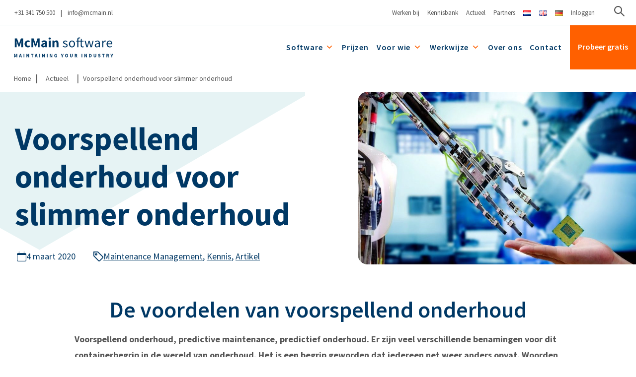

--- FILE ---
content_type: text/html; charset=UTF-8
request_url: https://mcmain.nl/artikel/kennis/voorspellend-onderhoud-voor-slimmer-onderhoud/
body_size: 41755
content:
<!DOCTYPE html>
<html lang="nl-NL">
<head> <script type="text/javascript">
/* <![CDATA[ */
var gform;gform||(document.addEventListener("gform_main_scripts_loaded",function(){gform.scriptsLoaded=!0}),document.addEventListener("gform/theme/scripts_loaded",function(){gform.themeScriptsLoaded=!0}),window.addEventListener("DOMContentLoaded",function(){gform.domLoaded=!0}),gform={domLoaded:!1,scriptsLoaded:!1,themeScriptsLoaded:!1,isFormEditor:()=>"function"==typeof InitializeEditor,callIfLoaded:function(o){return!(!gform.domLoaded||!gform.scriptsLoaded||!gform.themeScriptsLoaded&&!gform.isFormEditor()||(gform.isFormEditor()&&console.warn("The use of gform.initializeOnLoaded() is deprecated in the form editor context and will be removed in Gravity Forms 3.1."),o(),0))},initializeOnLoaded:function(o){gform.callIfLoaded(o)||(document.addEventListener("gform_main_scripts_loaded",()=>{gform.scriptsLoaded=!0,gform.callIfLoaded(o)}),document.addEventListener("gform/theme/scripts_loaded",()=>{gform.themeScriptsLoaded=!0,gform.callIfLoaded(o)}),window.addEventListener("DOMContentLoaded",()=>{gform.domLoaded=!0,gform.callIfLoaded(o)}))},hooks:{action:{},filter:{}},addAction:function(o,r,e,t){gform.addHook("action",o,r,e,t)},addFilter:function(o,r,e,t){gform.addHook("filter",o,r,e,t)},doAction:function(o){gform.doHook("action",o,arguments)},applyFilters:function(o){return gform.doHook("filter",o,arguments)},removeAction:function(o,r){gform.removeHook("action",o,r)},removeFilter:function(o,r,e){gform.removeHook("filter",o,r,e)},addHook:function(o,r,e,t,n){null==gform.hooks[o][r]&&(gform.hooks[o][r]=[]);var d=gform.hooks[o][r];null==n&&(n=r+"_"+d.length),gform.hooks[o][r].push({tag:n,callable:e,priority:t=null==t?10:t})},doHook:function(r,o,e){var t;if(e=Array.prototype.slice.call(e,1),null!=gform.hooks[r][o]&&((o=gform.hooks[r][o]).sort(function(o,r){return o.priority-r.priority}),o.forEach(function(o){"function"!=typeof(t=o.callable)&&(t=window[t]),"action"==r?t.apply(null,e):e[0]=t.apply(null,e)})),"filter"==r)return e[0]},removeHook:function(o,r,t,n){var e;null!=gform.hooks[o][r]&&(e=(e=gform.hooks[o][r]).filter(function(o,r,e){return!!(null!=n&&n!=o.tag||null!=t&&t!=o.priority)}),gform.hooks[o][r]=e)}});
/* ]]> */
</script>

    <meta charset="UTF-8"/>
    <meta name="viewport" content="width=device-width, initial-scale=1, shrink-to-fit=no">
    <meta http-equiv="X-UA-Compatible" content="IE=edge"/>
    <title>Voorspellend onderhoud voor slimmer onderhoud - McMain</title>
    <link rel="profile" href="https://gmpg.org/xfn/11" />

        
    <script type="text/javascript" src="https://mcmain.nl/wp-admin/admin-ajax.php?action=pll_xdata_check&#038;redirect=https%3A%2F%2Fmcmain.nl%2Fartikel%2Fkennis%2Fvoorspellend-onderhoud-voor-slimmer-onderhoud%2F&#038;nonce=40739352b4" async></script><meta name='robots' content='index, follow, max-image-preview:large, max-snippet:-1, max-video-preview:-1' />
	<style>img:is([sizes="auto" i], [sizes^="auto," i]) { contain-intrinsic-size: 3000px 1500px }</style>
	
	<!-- This site is optimized with the Yoast SEO plugin v26.3 - https://yoast.com/wordpress/plugins/seo/ -->
	<meta name="description" content="Predictief- en gepland onderhoud vliegen je om de oren. Lees hier over de voordelen en de implementatie van voorspellend onderhoud." />
	<link rel="canonical" href="https://mcmain.nl/artikel/kennis/voorspellend-onderhoud-voor-slimmer-onderhoud/" />
	<meta property="og:locale" content="nl_NL" />
	<meta property="og:type" content="article" />
	<meta property="og:title" content="Voorspellend onderhoud voor slimmer onderhoud" />
	<meta property="og:description" content="Woorden zoals Industry 4.0, algoritmes en assets vliegen je om de oren, maar hoe implementeer je het nou, ‘voorspellend onderhoud’ en wat zijn de voordelen?" />
	<meta property="og:url" content="https://mcmain.nl/artikel/kennis/voorspellend-onderhoud-voor-slimmer-onderhoud/" />
	<meta property="og:site_name" content="McMain" />
	<meta property="article:published_time" content="2020-03-04T08:56:43+00:00" />
	<meta property="article:modified_time" content="2021-06-22T13:14:37+00:00" />
	<meta property="og:image" content="https://mcmain.nl/wp-content/uploads/2020/03/iStock-1043203680-1-scaled-e1583311351627.jpg" />
	<meta property="og:image:width" content="1000" />
	<meta property="og:image:height" content="650" />
	<meta property="og:image:type" content="image/jpeg" />
	<meta name="author" content="Marja" />
	<meta name="twitter:card" content="summary_large_image" />
	<meta name="twitter:label1" content="Geschreven door" />
	<meta name="twitter:data1" content="Marja" />
	<meta name="twitter:label2" content="Geschatte leestijd" />
	<meta name="twitter:data2" content="2 minuten" />
	<script type="application/ld+json" class="yoast-schema-graph">{"@context":"https://schema.org","@graph":[{"@type":"WebPage","@id":"https://mcmain.nl/artikel/kennis/voorspellend-onderhoud-voor-slimmer-onderhoud/","url":"https://mcmain.nl/artikel/kennis/voorspellend-onderhoud-voor-slimmer-onderhoud/","name":"Voorspellend onderhoud voor slimmer onderhoud - McMain","isPartOf":{"@id":"https://mcmain.nl/#website"},"primaryImageOfPage":{"@id":"https://mcmain.nl/artikel/kennis/voorspellend-onderhoud-voor-slimmer-onderhoud/#primaryimage"},"image":{"@id":"https://mcmain.nl/artikel/kennis/voorspellend-onderhoud-voor-slimmer-onderhoud/#primaryimage"},"thumbnailUrl":"https://mcmain.nl/wp-content/uploads/2020/03/iStock-1043203680-1-scaled-e1583311351627.jpg","datePublished":"2020-03-04T08:56:43+00:00","dateModified":"2021-06-22T13:14:37+00:00","author":{"@id":"https://mcmain.nl/#/schema/person/eb3461748503cc54c4d560309264b678"},"description":"Predictief- en gepland onderhoud vliegen je om de oren. Lees hier over de voordelen en de implementatie van voorspellend onderhoud.","breadcrumb":{"@id":"https://mcmain.nl/artikel/kennis/voorspellend-onderhoud-voor-slimmer-onderhoud/#breadcrumb"},"inLanguage":"nl-NL","potentialAction":[{"@type":"ReadAction","target":["https://mcmain.nl/artikel/kennis/voorspellend-onderhoud-voor-slimmer-onderhoud/"]}]},{"@type":"ImageObject","inLanguage":"nl-NL","@id":"https://mcmain.nl/artikel/kennis/voorspellend-onderhoud-voor-slimmer-onderhoud/#primaryimage","url":"https://mcmain.nl/wp-content/uploads/2020/03/iStock-1043203680-1-scaled-e1583311351627.jpg","contentUrl":"https://mcmain.nl/wp-content/uploads/2020/03/iStock-1043203680-1-scaled-e1583311351627.jpg","width":1000,"height":650,"caption":"Voorspellend onderhoud voor slimmer onderhoud"},{"@type":"BreadcrumbList","@id":"https://mcmain.nl/artikel/kennis/voorspellend-onderhoud-voor-slimmer-onderhoud/#breadcrumb","itemListElement":[{"@type":"ListItem","position":1,"name":"Home","item":"https://mcmain.nl/"},{"@type":"ListItem","position":2,"name":"Voorspellend onderhoud voor slimmer onderhoud"}]},{"@type":"WebSite","@id":"https://mcmain.nl/#website","url":"https://mcmain.nl/","name":"McMain","description":"","potentialAction":[{"@type":"SearchAction","target":{"@type":"EntryPoint","urlTemplate":"https://mcmain.nl/?s={search_term_string}"},"query-input":{"@type":"PropertyValueSpecification","valueRequired":true,"valueName":"search_term_string"}}],"inLanguage":"nl-NL"},{"@type":"Person","@id":"https://mcmain.nl/#/schema/person/eb3461748503cc54c4d560309264b678","name":"Marja","image":{"@type":"ImageObject","inLanguage":"nl-NL","@id":"https://mcmain.nl/#/schema/person/image/","url":"https://secure.gravatar.com/avatar/98713507ea703bbfdb469c05a9d4d1f0b55b2d51cd68e0f33f7e0355798c7bec?s=96&d=mm&r=g","contentUrl":"https://secure.gravatar.com/avatar/98713507ea703bbfdb469c05a9d4d1f0b55b2d51cd68e0f33f7e0355798c7bec?s=96&d=mm&r=g","caption":"Marja"},"url":"https://mcmain.nl/author/marja/"}]}</script>
	<!-- / Yoast SEO plugin. -->


		<style>
			.lazyload,
			.lazyloading {
				max-width: 100%;
			}
		</style>
		<script type="text/javascript">
/* <![CDATA[ */
window._wpemojiSettings = {"baseUrl":"https:\/\/s.w.org\/images\/core\/emoji\/16.0.1\/72x72\/","ext":".png","svgUrl":"https:\/\/s.w.org\/images\/core\/emoji\/16.0.1\/svg\/","svgExt":".svg","source":{"concatemoji":"https:\/\/mcmain.nl\/wp-includes\/js\/wp-emoji-release.min.js?ver=9cf161c767"}};
/*! This file is auto-generated */
!function(s,n){var o,i,e;function c(e){try{var t={supportTests:e,timestamp:(new Date).valueOf()};sessionStorage.setItem(o,JSON.stringify(t))}catch(e){}}function p(e,t,n){e.clearRect(0,0,e.canvas.width,e.canvas.height),e.fillText(t,0,0);var t=new Uint32Array(e.getImageData(0,0,e.canvas.width,e.canvas.height).data),a=(e.clearRect(0,0,e.canvas.width,e.canvas.height),e.fillText(n,0,0),new Uint32Array(e.getImageData(0,0,e.canvas.width,e.canvas.height).data));return t.every(function(e,t){return e===a[t]})}function u(e,t){e.clearRect(0,0,e.canvas.width,e.canvas.height),e.fillText(t,0,0);for(var n=e.getImageData(16,16,1,1),a=0;a<n.data.length;a++)if(0!==n.data[a])return!1;return!0}function f(e,t,n,a){switch(t){case"flag":return n(e,"\ud83c\udff3\ufe0f\u200d\u26a7\ufe0f","\ud83c\udff3\ufe0f\u200b\u26a7\ufe0f")?!1:!n(e,"\ud83c\udde8\ud83c\uddf6","\ud83c\udde8\u200b\ud83c\uddf6")&&!n(e,"\ud83c\udff4\udb40\udc67\udb40\udc62\udb40\udc65\udb40\udc6e\udb40\udc67\udb40\udc7f","\ud83c\udff4\u200b\udb40\udc67\u200b\udb40\udc62\u200b\udb40\udc65\u200b\udb40\udc6e\u200b\udb40\udc67\u200b\udb40\udc7f");case"emoji":return!a(e,"\ud83e\udedf")}return!1}function g(e,t,n,a){var r="undefined"!=typeof WorkerGlobalScope&&self instanceof WorkerGlobalScope?new OffscreenCanvas(300,150):s.createElement("canvas"),o=r.getContext("2d",{willReadFrequently:!0}),i=(o.textBaseline="top",o.font="600 32px Arial",{});return e.forEach(function(e){i[e]=t(o,e,n,a)}),i}function t(e){var t=s.createElement("script");t.src=e,t.defer=!0,s.head.appendChild(t)}"undefined"!=typeof Promise&&(o="wpEmojiSettingsSupports",i=["flag","emoji"],n.supports={everything:!0,everythingExceptFlag:!0},e=new Promise(function(e){s.addEventListener("DOMContentLoaded",e,{once:!0})}),new Promise(function(t){var n=function(){try{var e=JSON.parse(sessionStorage.getItem(o));if("object"==typeof e&&"number"==typeof e.timestamp&&(new Date).valueOf()<e.timestamp+604800&&"object"==typeof e.supportTests)return e.supportTests}catch(e){}return null}();if(!n){if("undefined"!=typeof Worker&&"undefined"!=typeof OffscreenCanvas&&"undefined"!=typeof URL&&URL.createObjectURL&&"undefined"!=typeof Blob)try{var e="postMessage("+g.toString()+"("+[JSON.stringify(i),f.toString(),p.toString(),u.toString()].join(",")+"));",a=new Blob([e],{type:"text/javascript"}),r=new Worker(URL.createObjectURL(a),{name:"wpTestEmojiSupports"});return void(r.onmessage=function(e){c(n=e.data),r.terminate(),t(n)})}catch(e){}c(n=g(i,f,p,u))}t(n)}).then(function(e){for(var t in e)n.supports[t]=e[t],n.supports.everything=n.supports.everything&&n.supports[t],"flag"!==t&&(n.supports.everythingExceptFlag=n.supports.everythingExceptFlag&&n.supports[t]);n.supports.everythingExceptFlag=n.supports.everythingExceptFlag&&!n.supports.flag,n.DOMReady=!1,n.readyCallback=function(){n.DOMReady=!0}}).then(function(){return e}).then(function(){var e;n.supports.everything||(n.readyCallback(),(e=n.source||{}).concatemoji?t(e.concatemoji):e.wpemoji&&e.twemoji&&(t(e.twemoji),t(e.wpemoji)))}))}((window,document),window._wpemojiSettings);
/* ]]> */
</script>
<style id='wp-emoji-styles-inline-css' type='text/css'>

	img.wp-smiley, img.emoji {
		display: inline !important;
		border: none !important;
		box-shadow: none !important;
		height: 1em !important;
		width: 1em !important;
		margin: 0 0.07em !important;
		vertical-align: -0.1em !important;
		background: none !important;
		padding: 0 !important;
	}
</style>
<link rel='stylesheet' id='wp-block-library-css' href='https://mcmain.nl/wp-includes/css/dist/block-library/style.min.css?ver=9cf161c767' type='text/css' media='print' onload='this.media="all"; this.onload=null;' />
<link rel='stylesheet' id='offbeatwp-roi-calculator-style-css' href='https://mcmain.nl/wp-content/themes/mcmain/modules/Blocks/build/roi-calculator/style-index.css?ver=9cf161c767' type='text/css' media='all' />
<link rel='stylesheet' id='offbeatwp-tabs-style-css' href='https://mcmain.nl/wp-content/themes/mcmain/modules/Blocks/build/tabs/style-index.css?ver=9cf161c767' type='text/css' media='all' />
<link rel='stylesheet' id='offbeatwp-contentbox-style-css' href='https://mcmain.nl/wp-content/themes/mcmain/modules/Blocks/build/contentbox/style-index.css?ver=9cf161c767' type='text/css' media='all' />
<style id='offbeatwp-grid-style-inline-css' type='text/css'>
.wp-block-offbeatwp-grid>div{display:grid;gap:3rem}.wp-block-offbeatwp-grid[data-columns="1"]>div{grid-template-columns:repeat(1,1fr)}.wp-block-offbeatwp-grid[data-columns="2"]>div{grid-template-columns:repeat(2,1fr)}.wp-block-offbeatwp-grid[data-columns="3"]>div{grid-template-columns:repeat(3,1fr)}.wp-block-offbeatwp-grid[data-columns="4"]>div{grid-template-columns:repeat(4,1fr)}.wp-block-offbeatwp-grid[data-columns="5"]>div{grid-template-columns:repeat(5,1fr)}@media(min-width:576px){.wp-block-offbeatwp-grid[data-columns-sm="1"]>div{grid-template-columns:repeat(1,1fr)}.wp-block-offbeatwp-grid[data-columns-sm="2"]>div{grid-template-columns:repeat(2,1fr)}.wp-block-offbeatwp-grid[data-columns-sm="3"]>div{grid-template-columns:repeat(3,1fr)}.wp-block-offbeatwp-grid[data-columns-sm="4"]>div{grid-template-columns:repeat(4,1fr)}.wp-block-offbeatwp-grid[data-columns-sm="5"]>div{grid-template-columns:repeat(5,1fr)}}@media(min-width:768px){.wp-block-offbeatwp-grid[data-columns-md="1"]>div{grid-template-columns:repeat(1,1fr)}.wp-block-offbeatwp-grid[data-columns-md="2"]>div{grid-template-columns:repeat(2,1fr)}.wp-block-offbeatwp-grid[data-columns-md="3"]>div{grid-template-columns:repeat(3,1fr)}.wp-block-offbeatwp-grid[data-columns-md="4"]>div{grid-template-columns:repeat(4,1fr)}.wp-block-offbeatwp-grid[data-columns-md="5"]>div{grid-template-columns:repeat(5,1fr)}}@media(min-width:992px){.wp-block-offbeatwp-grid[data-columns-lg="1"]>div{grid-template-columns:repeat(1,1fr)}.wp-block-offbeatwp-grid[data-columns-lg="2"]>div{grid-template-columns:repeat(2,1fr)}.wp-block-offbeatwp-grid[data-columns-lg="3"]>div{grid-template-columns:repeat(3,1fr)}.wp-block-offbeatwp-grid[data-columns-lg="4"]>div{grid-template-columns:repeat(4,1fr)}.wp-block-offbeatwp-grid[data-columns-lg="5"]>div{grid-template-columns:repeat(5,1fr)}}@media(min-width:1200px){.wp-block-offbeatwp-grid[data-columns-xl="1"]>div{grid-template-columns:repeat(1,1fr)}.wp-block-offbeatwp-grid[data-columns-xl="2"]>div{grid-template-columns:repeat(2,1fr)}.wp-block-offbeatwp-grid[data-columns-xl="3"]>div{grid-template-columns:repeat(3,1fr)}.wp-block-offbeatwp-grid[data-columns-xl="4"]>div{grid-template-columns:repeat(4,1fr)}.wp-block-offbeatwp-grid[data-columns-xl="5"]>div{grid-template-columns:repeat(5,1fr)}}.wp-block-offbeatwp-grid[data-gap=none]>div{gap:0}.wp-block-offbeatwp-grid[data-gap=sm]>div{gap:1rem}.wp-block-offbeatwp-grid[data-gap=md]>div{gap:3rem}.wp-block-offbeatwp-grid[data-gap=lg]>div{gap:4.5rem}@media(min-width:576px){.masonry-grid>div>div:nth-child(3n+1){margin-top:2rem}.masonry-grid>div>div:nth-child(3n+2){margin-top:6rem}}

</style>
<link rel='stylesheet' id='wp-bootstrap-blocks-styles-css' href='https://mcmain.nl/wp-content/plugins/wp-bootstrap-blocks/build/style-index.css?ver=9cf161c767' type='text/css' media='all' />
<style id='global-styles-inline-css' type='text/css'>
:root{--wp--preset--aspect-ratio--square: 1;--wp--preset--aspect-ratio--4-3: 4/3;--wp--preset--aspect-ratio--3-4: 3/4;--wp--preset--aspect-ratio--3-2: 3/2;--wp--preset--aspect-ratio--2-3: 2/3;--wp--preset--aspect-ratio--16-9: 16/9;--wp--preset--aspect-ratio--9-16: 9/16;--wp--preset--color--black: #000000;--wp--preset--color--cyan-bluish-gray: #abb8c3;--wp--preset--color--white: #ffffff;--wp--preset--color--pale-pink: #f78da7;--wp--preset--color--vivid-red: #cf2e2e;--wp--preset--color--luminous-vivid-orange: #ff6900;--wp--preset--color--luminous-vivid-amber: #fcb900;--wp--preset--color--light-green-cyan: #7bdcb5;--wp--preset--color--vivid-green-cyan: #00d084;--wp--preset--color--pale-cyan-blue: #8ed1fc;--wp--preset--color--vivid-cyan-blue: #0693e3;--wp--preset--color--vivid-purple: #9b51e0;--wp--preset--gradient--vivid-cyan-blue-to-vivid-purple: linear-gradient(135deg,rgba(6,147,227,1) 0%,rgb(155,81,224) 100%);--wp--preset--gradient--light-green-cyan-to-vivid-green-cyan: linear-gradient(135deg,rgb(122,220,180) 0%,rgb(0,208,130) 100%);--wp--preset--gradient--luminous-vivid-amber-to-luminous-vivid-orange: linear-gradient(135deg,rgba(252,185,0,1) 0%,rgba(255,105,0,1) 100%);--wp--preset--gradient--luminous-vivid-orange-to-vivid-red: linear-gradient(135deg,rgba(255,105,0,1) 0%,rgb(207,46,46) 100%);--wp--preset--gradient--very-light-gray-to-cyan-bluish-gray: linear-gradient(135deg,rgb(238,238,238) 0%,rgb(169,184,195) 100%);--wp--preset--gradient--cool-to-warm-spectrum: linear-gradient(135deg,rgb(74,234,220) 0%,rgb(151,120,209) 20%,rgb(207,42,186) 40%,rgb(238,44,130) 60%,rgb(251,105,98) 80%,rgb(254,248,76) 100%);--wp--preset--gradient--blush-light-purple: linear-gradient(135deg,rgb(255,206,236) 0%,rgb(152,150,240) 100%);--wp--preset--gradient--blush-bordeaux: linear-gradient(135deg,rgb(254,205,165) 0%,rgb(254,45,45) 50%,rgb(107,0,62) 100%);--wp--preset--gradient--luminous-dusk: linear-gradient(135deg,rgb(255,203,112) 0%,rgb(199,81,192) 50%,rgb(65,88,208) 100%);--wp--preset--gradient--pale-ocean: linear-gradient(135deg,rgb(255,245,203) 0%,rgb(182,227,212) 50%,rgb(51,167,181) 100%);--wp--preset--gradient--electric-grass: linear-gradient(135deg,rgb(202,248,128) 0%,rgb(113,206,126) 100%);--wp--preset--gradient--midnight: linear-gradient(135deg,rgb(2,3,129) 0%,rgb(40,116,252) 100%);--wp--preset--font-size--small: 13px;--wp--preset--font-size--medium: 20px;--wp--preset--font-size--large: 36px;--wp--preset--font-size--x-large: 42px;--wp--preset--font-size--normal: 14px;--wp--preset--font-size--intro: 24px;--wp--preset--spacing--20: 0.44rem;--wp--preset--spacing--30: 0.67rem;--wp--preset--spacing--40: 1rem;--wp--preset--spacing--50: 1.5rem;--wp--preset--spacing--60: 2.25rem;--wp--preset--spacing--70: 3.38rem;--wp--preset--spacing--80: 5.06rem;--wp--preset--shadow--natural: 6px 6px 9px rgba(0, 0, 0, 0.2);--wp--preset--shadow--deep: 12px 12px 50px rgba(0, 0, 0, 0.4);--wp--preset--shadow--sharp: 6px 6px 0px rgba(0, 0, 0, 0.2);--wp--preset--shadow--outlined: 6px 6px 0px -3px rgba(255, 255, 255, 1), 6px 6px rgba(0, 0, 0, 1);--wp--preset--shadow--crisp: 6px 6px 0px rgba(0, 0, 0, 1);}:root { --wp--style--global--content-size: 820px;--wp--style--global--wide-size: 820px; }:where(body) { margin: 0; }.wp-site-blocks > .alignleft { float: left; margin-right: 2em; }.wp-site-blocks > .alignright { float: right; margin-left: 2em; }.wp-site-blocks > .aligncenter { justify-content: center; margin-left: auto; margin-right: auto; }:where(.is-layout-flex){gap: 0.5em;}:where(.is-layout-grid){gap: 0.5em;}.is-layout-flow > .alignleft{float: left;margin-inline-start: 0;margin-inline-end: 2em;}.is-layout-flow > .alignright{float: right;margin-inline-start: 2em;margin-inline-end: 0;}.is-layout-flow > .aligncenter{margin-left: auto !important;margin-right: auto !important;}.is-layout-constrained > .alignleft{float: left;margin-inline-start: 0;margin-inline-end: 2em;}.is-layout-constrained > .alignright{float: right;margin-inline-start: 2em;margin-inline-end: 0;}.is-layout-constrained > .aligncenter{margin-left: auto !important;margin-right: auto !important;}.is-layout-constrained > :where(:not(.alignleft):not(.alignright):not(.alignfull)){max-width: var(--wp--style--global--content-size);margin-left: auto !important;margin-right: auto !important;}.is-layout-constrained > .alignwide{max-width: var(--wp--style--global--wide-size);}body .is-layout-flex{display: flex;}.is-layout-flex{flex-wrap: wrap;align-items: center;}.is-layout-flex > :is(*, div){margin: 0;}body .is-layout-grid{display: grid;}.is-layout-grid > :is(*, div){margin: 0;}body{padding-top: 0px;padding-right: 0px;padding-bottom: 0px;padding-left: 0px;}a:where(:not(.wp-element-button)){text-decoration: underline;}:root :where(.wp-element-button, .wp-block-button__link){background-color: #32373c;border-width: 0;color: #fff;font-family: inherit;font-size: inherit;line-height: inherit;padding: calc(0.667em + 2px) calc(1.333em + 2px);text-decoration: none;}.has-black-color{color: var(--wp--preset--color--black) !important;}.has-cyan-bluish-gray-color{color: var(--wp--preset--color--cyan-bluish-gray) !important;}.has-white-color{color: var(--wp--preset--color--white) !important;}.has-pale-pink-color{color: var(--wp--preset--color--pale-pink) !important;}.has-vivid-red-color{color: var(--wp--preset--color--vivid-red) !important;}.has-luminous-vivid-orange-color{color: var(--wp--preset--color--luminous-vivid-orange) !important;}.has-luminous-vivid-amber-color{color: var(--wp--preset--color--luminous-vivid-amber) !important;}.has-light-green-cyan-color{color: var(--wp--preset--color--light-green-cyan) !important;}.has-vivid-green-cyan-color{color: var(--wp--preset--color--vivid-green-cyan) !important;}.has-pale-cyan-blue-color{color: var(--wp--preset--color--pale-cyan-blue) !important;}.has-vivid-cyan-blue-color{color: var(--wp--preset--color--vivid-cyan-blue) !important;}.has-vivid-purple-color{color: var(--wp--preset--color--vivid-purple) !important;}.has-black-background-color{background-color: var(--wp--preset--color--black) !important;}.has-cyan-bluish-gray-background-color{background-color: var(--wp--preset--color--cyan-bluish-gray) !important;}.has-white-background-color{background-color: var(--wp--preset--color--white) !important;}.has-pale-pink-background-color{background-color: var(--wp--preset--color--pale-pink) !important;}.has-vivid-red-background-color{background-color: var(--wp--preset--color--vivid-red) !important;}.has-luminous-vivid-orange-background-color{background-color: var(--wp--preset--color--luminous-vivid-orange) !important;}.has-luminous-vivid-amber-background-color{background-color: var(--wp--preset--color--luminous-vivid-amber) !important;}.has-light-green-cyan-background-color{background-color: var(--wp--preset--color--light-green-cyan) !important;}.has-vivid-green-cyan-background-color{background-color: var(--wp--preset--color--vivid-green-cyan) !important;}.has-pale-cyan-blue-background-color{background-color: var(--wp--preset--color--pale-cyan-blue) !important;}.has-vivid-cyan-blue-background-color{background-color: var(--wp--preset--color--vivid-cyan-blue) !important;}.has-vivid-purple-background-color{background-color: var(--wp--preset--color--vivid-purple) !important;}.has-black-border-color{border-color: var(--wp--preset--color--black) !important;}.has-cyan-bluish-gray-border-color{border-color: var(--wp--preset--color--cyan-bluish-gray) !important;}.has-white-border-color{border-color: var(--wp--preset--color--white) !important;}.has-pale-pink-border-color{border-color: var(--wp--preset--color--pale-pink) !important;}.has-vivid-red-border-color{border-color: var(--wp--preset--color--vivid-red) !important;}.has-luminous-vivid-orange-border-color{border-color: var(--wp--preset--color--luminous-vivid-orange) !important;}.has-luminous-vivid-amber-border-color{border-color: var(--wp--preset--color--luminous-vivid-amber) !important;}.has-light-green-cyan-border-color{border-color: var(--wp--preset--color--light-green-cyan) !important;}.has-vivid-green-cyan-border-color{border-color: var(--wp--preset--color--vivid-green-cyan) !important;}.has-pale-cyan-blue-border-color{border-color: var(--wp--preset--color--pale-cyan-blue) !important;}.has-vivid-cyan-blue-border-color{border-color: var(--wp--preset--color--vivid-cyan-blue) !important;}.has-vivid-purple-border-color{border-color: var(--wp--preset--color--vivid-purple) !important;}.has-vivid-cyan-blue-to-vivid-purple-gradient-background{background: var(--wp--preset--gradient--vivid-cyan-blue-to-vivid-purple) !important;}.has-light-green-cyan-to-vivid-green-cyan-gradient-background{background: var(--wp--preset--gradient--light-green-cyan-to-vivid-green-cyan) !important;}.has-luminous-vivid-amber-to-luminous-vivid-orange-gradient-background{background: var(--wp--preset--gradient--luminous-vivid-amber-to-luminous-vivid-orange) !important;}.has-luminous-vivid-orange-to-vivid-red-gradient-background{background: var(--wp--preset--gradient--luminous-vivid-orange-to-vivid-red) !important;}.has-very-light-gray-to-cyan-bluish-gray-gradient-background{background: var(--wp--preset--gradient--very-light-gray-to-cyan-bluish-gray) !important;}.has-cool-to-warm-spectrum-gradient-background{background: var(--wp--preset--gradient--cool-to-warm-spectrum) !important;}.has-blush-light-purple-gradient-background{background: var(--wp--preset--gradient--blush-light-purple) !important;}.has-blush-bordeaux-gradient-background{background: var(--wp--preset--gradient--blush-bordeaux) !important;}.has-luminous-dusk-gradient-background{background: var(--wp--preset--gradient--luminous-dusk) !important;}.has-pale-ocean-gradient-background{background: var(--wp--preset--gradient--pale-ocean) !important;}.has-electric-grass-gradient-background{background: var(--wp--preset--gradient--electric-grass) !important;}.has-midnight-gradient-background{background: var(--wp--preset--gradient--midnight) !important;}.has-small-font-size{font-size: var(--wp--preset--font-size--small) !important;}.has-medium-font-size{font-size: var(--wp--preset--font-size--medium) !important;}.has-large-font-size{font-size: var(--wp--preset--font-size--large) !important;}.has-x-large-font-size{font-size: var(--wp--preset--font-size--x-large) !important;}.has-normal-font-size{font-size: var(--wp--preset--font-size--normal) !important;}.has-intro-font-size{font-size: var(--wp--preset--font-size--intro) !important;}
:where(.wp-block-post-template.is-layout-flex){gap: 1.25em;}:where(.wp-block-post-template.is-layout-grid){gap: 1.25em;}
:where(.wp-block-columns.is-layout-flex){gap: 2em;}:where(.wp-block-columns.is-layout-grid){gap: 2em;}
:root :where(.wp-block-pullquote){font-size: 1.5em;line-height: 1.6;}
</style>
<link rel='stylesheet' id='cmplz-general-css' href='https://mcmain.nl/wp-content/plugins/complianz-gdpr-premium-multisite/assets/css/cookieblocker.min.css?ver=1762345606' type='text/css' media='all' />
<link rel='stylesheet' id='megamenu-css' href='https://mcmain.nl/wp-content/uploads/maxmegamenu/style_nl_nl.css?ver=533c4e' type='text/css' media='all' />
<link rel='stylesheet' id='dashicons-css' href='https://mcmain.nl/wp-includes/css/dashicons.min.css?ver=9cf161c767' type='text/css' media='all' />
<link rel='stylesheet' id='searchwp-forms-css' href='https://mcmain.nl/wp-content/plugins/searchwp/assets/css/frontend/search-forms.min.css?ver=9cf161c767' type='text/css' media='all' />
<link rel='stylesheet' id='owp-single-article-css' href='https://mcmain.nl/wp-content/themes/mcmain/build/single-article.d61c6d47.css?ver=9cf161c767' type='text/css' media='all' />
<link rel='stylesheet' id='theme-style-main-css' href='https://mcmain.nl/wp-content/themes/mcmain/build/./mcmain.6a01bcc9.css?ver=9cf161c767' type='text/css' media='' />
<link rel='stylesheet' id='owp-hero-css' href='https://mcmain.nl/wp-content/themes/mcmain/build/hero.b9d4ebb4.css?ver=9cf161c767' type='text/css' media='all' />
<link rel="https://api.w.org/" href="https://mcmain.nl/wp-json/" /><link rel="alternate" title="JSON" type="application/json" href="https://mcmain.nl/wp-json/wp/v2/posts/14426" /><link rel='shortlink' href='https://mcmain.nl/?p=14426' />
<link rel="alternate" title="oEmbed (JSON)" type="application/json+oembed" href="https://mcmain.nl/wp-json/oembed/1.0/embed?url=https%3A%2F%2Fmcmain.nl%2Fartikel%2Fkennis%2Fvoorspellend-onderhoud-voor-slimmer-onderhoud%2F" />
<link rel="alternate" title="oEmbed (XML)" type="text/xml+oembed" href="https://mcmain.nl/wp-json/oembed/1.0/embed?url=https%3A%2F%2Fmcmain.nl%2Fartikel%2Fkennis%2Fvoorspellend-onderhoud-voor-slimmer-onderhoud%2F&#038;format=xml" />
			<style>.cmplz-hidden {
					display: none !important;
				}</style>		<script>
			document.documentElement.className = document.documentElement.className.replace('no-js', 'js');
		</script>
				<style>
			.no-js img.lazyload {
				display: none;
			}

			figure.wp-block-image img.lazyloading {
				min-width: 150px;
			}

			.lazyload,
			.lazyloading {
				--smush-placeholder-width: 100px;
				--smush-placeholder-aspect-ratio: 1/1;
				width: var(--smush-image-width, var(--smush-placeholder-width)) !important;
				aspect-ratio: var(--smush-image-aspect-ratio, var(--smush-placeholder-aspect-ratio)) !important;
			}

						.lazyload, .lazyloading {
				opacity: 0;
			}

			.lazyloaded {
				opacity: 1;
				transition: opacity 400ms;
				transition-delay: 0ms;
			}

					</style>
		<script type="application/ld+json">
{
  "@context": "https://schema.org",
  "@type": "Organization",
  "name": "McMain Software",
  "url": "https://mcmain.nl/",
  "logo": "https://mcmain.nl/wp-content/uploads/2025/06/McMain-Software-beeldmerk.png",
  "sameAs": [
    "https://www.linkedin.com/company/mcmain-software",
    "https://www.facebook.com/mcmainsoftware",
    "https://www.youtube.com/channel/UCo6hZowUcFIxRi05Xt5UH_g",
    "https://www.instagram.com/mcmainsoftware"
  ],
  "address": {
    "@type": "PostalAddress",
    "streetAddress": "Wethouder Jansenlaan 78",
    "addressLocality": "Harderwijk",
    "postalCode": "3844 DG",
    "addressCountry": "NL"
  },
  "contactPoint": [
    {
      "@type": "ContactPoint",
      "telephone": "+31 341 750 500",
      "contactType": "Verkoop",
      "areaServed": ["NL", "BE", "DE", "US"],
      "availableLanguage": ["nl", "en"]
    },
    {
      "@type": "ContactPoint",
      "telephone": "+31 341 750 500",
      "contactType": "Support",
      "areaServed": ["NL", "BE", "DE", "US"],
      "availableLanguage": ["nl", "en"]
    },
    {
      "@type": "ContactPoint",
      "telephone": "+31 341 750 500",
      "contactType": "Administratie",
      "areaServed": ["NL", "BE", "DE", "US"],
      "availableLanguage": ["nl", "en"]
    }
  ]
}
</script>


<script type="application/ld+json">
{
  "@context": "https://schema.org",
  "@type": "SoftwareApplication",
  "name": "McMain Online",
  "url": "https://mcmain.nl/",
  "applicationCategory": "BusinessApplication",
  "operatingSystem": "Windows, macOS, Linux",
  "description": "Met McMain Software beheer je het onderhoud aan je assets digitaal in één systeem. Daardoor krijg je grip op onderhoud en verminder je downtime van je machines.",
  "softwareVersion": "1.10.15",
  "aggregateRating": {
    "@type": "AggregateRating",
    "ratingValue": "4.4",
    "reviewCount": "50"
  },
  "offers": [
    {
      "@type": "Offer",
      "priceCurrency": "EUR",
      "price": "35.00",
      "url": "https://mcmain.nl/",
      "eligibleRegion": {
        "@type": "Place",
        "name": "Nederland, België, Duitsland, Verenigde Staten"
      },
      "validFrom": "2025-06-12"
    },
    {
      "@type": "Offer",
      "priceCurrency": "EUR",
      "price": "55.00",
      "url": "https://mcmain.nl/",
      "eligibleRegion": {
        "@type": "Place",
        "name": "Nederland, België, Duitsland, Verenigde Staten"
      },
      "validFrom": "2025-06-12"
    },
    {
      "@type": "Offer",
      "priceCurrency": "EUR",
      "price": "75.00",
      "url": "https://mcmain.nl/",
      "eligibleRegion": {
        "@type": "Place",
        "name": "Nederland, België, Duitsland, Verenigde Staten"
      },
      "validFrom": "2025-06-12"
    }
  ]
}
</script>
<link rel="icon" href="https://mcmain.nl/wp-content/uploads/2020/07/cropped-favicon-mcmain-32x32.png" sizes="32x32" />
<link rel="icon" href="https://mcmain.nl/wp-content/uploads/2020/07/cropped-favicon-mcmain-192x192.png" sizes="192x192" />
<link rel="apple-touch-icon" href="https://mcmain.nl/wp-content/uploads/2020/07/cropped-favicon-mcmain-180x180.png" />
<meta name="msapplication-TileImage" content="https://mcmain.nl/wp-content/uploads/2020/07/cropped-favicon-mcmain-270x270.png" />
		<style type="text/css" id="wp-custom-css">
			.intercom-lightweight-app-launcher {
	right: 95px !important;
} 
.custom-heading {
    font-size: 80px;
}
@media (max-width: 768px) {
    .custom-heading {
        font-size: 40px;
    }
}

.custom-scrollable-table {
    overflow: hidden;
}

.custom-scrollable-table .wp-block-table {
    width: 100%;
    border-collapse: collapse;
}

.custom-scrollable-table .wp-block-table tbody {
    display: block;
    max-height: 500px;
    overflow-y: auto;
}

.custom-scrollable-table .wp-block-table thead,
.custom-scrollable-table .wp-block-table tr {
    display: table;
    width: 100%;
}

/* Sticky table headers */
.custom-scrollable-table .wp-block-table thead th {
    position: sticky;
    top: 0;
    background: #003865;
    color: white;
    z-index: 10;
    padding: 10px;
    border-bottom: 2px solid #ddd;
}

.custom-scrollable-table .wp-block-table tbody tr td {
    padding: 10px;
    border-bottom: 1px solid #ddd;
    white-space: normal;
    word-wrap: break-word;
    overflow-wrap: break-word;
    text-overflow: ellipsis;
}

.custom-scrollable-table .wp-block-table tbody::-webkit-scrollbar {
    width: 6px;
}

.custom-scrollable-table .wp-block-table tbody::-webkit-scrollbar-thumb {
    background-color: #aaa;
    border-radius: 10px;
}

.custom-scrollable-table .wp-block-table tbody::-webkit-scrollbar-track {
    background-color: #f1f1f1;
}

.mcmain-video {
  width: 100%;
  max-width: 960px;
  margin: 0 !important;
}

.mcmain-video video {
  width: auto;
  height: 540px;
  display: block;
  background: transparent;
  max-width: 100%;
  margin-left: auto;
  margin-right: auto;
}

@media (max-width: 768px) {
  .mcmain-video video {
    width: 100%;
    height: auto;
  }
}

/* Lijn aan rechterkant van de linker kolom */
.lijn-rechts {
    position: relative;
}

.lijn-rechts::after {
    content: "";
    position: absolute;
    top: 0;
    right: 6px;
    width: 1px;
    height: 100%;
    background-color: #003865;
}

/* Verberg de lijn op mobiele schermen */
@media (max-width: 767px) {
    .lijn-rechts::after {
        display: none;
    }
}

.meetup-video video {
  width: 100%;
  max-width: 80%;
  display: block;
  margin: 0 auto;
}

@media (max-width: 768px) {
  .meetup-video video {
    max-width: 100%;
  }
}

.h1-groot {
  font-size: 80px;        /* maakt de titel groter, pas dit aan naar wens */
  line-height: 1.2;       /* zorgt voor een mooie regelhoogte */
  font-weight: bold;      /* eventueel, als je hem extra krachtig wil tonen */
  margin-bottom: 1rem;    /* optioneel: ruimte onder de titel */
  text-align: center;     /* optioneel: centreren */
}

@media (max-width: 768px) {
  .h1-groot {
    font-size: 2rem; /* iets kleiner op kleinere schermen */
  }
}

.compact-tekst {
  margin-top: 8px;
	margin-bottom: 8px;
}

.no-margin {
  margin-top: 2px;
	margin-bottom: 2px;
}

.scrollbox {
  max-height: 480px;
  overflow-y: auto;
  padding-right: 1px; /* voorkomt dat content onder de scrollbar valt */
}

.scrollbox::-webkit-scrollbar {
  width: 6px;
}

.scrollbox::-webkit-scrollbar-thumb {
  background-color: #5cb8b2;
  border-radius: 3px;
}

.faq-wrapper.no-title-faq-section .faq-heading-title {
    display: flex;
    justify-content: center;
}

/* Basis sticky */
.sticky-hero,
.sticky-hero > .wp-block-wp-bootstrap-blocks-row {
  position: sticky;
  top: 0;               /* plak tegen de bovenkant */
  z-index: 1000;        /* boven andere content */
}

/* Als er een vaste site-header is (pas de hoogte aan indien nodig) */
/* Zet desgewenst je header-hoogte in deze variabele */
:root { --site-header-h: 0px; }          /* bv. 72px als je header fixed is */
.sticky-hero,
.sticky-hero > .wp-block-wp-bootstrap-blocks-row {
  top: var(--site-header-h);
}

/* Admin bar (ingelogd in WP) */
body.admin-bar .sticky-hero,
body.admin-bar .sticky-hero > .wp-block-wp-bootstrap-blocks-row {
  top: calc(var(--site-header-h) + 32px);
}
@media (max-width: 782px) {
  body.admin-bar .sticky-hero,
  body.admin-bar .sticky-hero > .wp-block-wp-bootstrap-blocks-row {
    top: calc(var(--site-header-h) + 46px);
  }
}

/* Valstrik: als een voorouder overflow hidden/auto heeft, werkt sticky niet.
   Dit maakt de section veilig zonder je layout te breken. */
.sticky-hero {
  overflow: visible !important;
}

/* Optioneel: een subtiele schaduw wanneer hij “vast” zit */
.sticky-hero {
  position: sticky;
  top: var(--site-header-h, 0);
  z-index: 1000;
  background: #fff; /* belangrijk voor zichtbare schaduw */
  box-shadow: 0 4px 5px rgba(0, 0, 0, 0.15); /* donkerder en groter */
}

/* Admin bar fix */
body.admin-bar .sticky-hero {
  top: calc(var(--site-header-h, 0) + 32px);
}
@media (max-width: 782px) {
  body.admin-bar .sticky-hero {
    top: calc(var(--site-header-h, 0) + 46px);
  }
}

/* Verberg standaard */
.desktop-only {
  display: none;
}

/* Toon op desktop vanaf 1024px */
@media (min-width: 1024px) {
  .desktop-only {
    display: block;
  }
}
		</style>
		<style type="text/css">/** Mega Menu CSS: fs **/</style>

</head>
<body data-cmplz=1 class="wp-singular post-template-default single single-post postid-14426 single-format-standard wp-theme-mcmain mega-menu-header-menu-primary site-mcmain" itemscope="itemscope" itemtype="http://schema.org/WebPage">


<div class="site-wrapper">
                <div class="header-wrap">
    <header class="header fixed-top">
        <div class="header-container">

            <div class="header-top align-items-center justify-content-between">

                <div class="header-top__contact">
                    <ul class="list-inline mb-0">
                        <li class="list-inline-item">
                            <a href="tel:+31341750500"
                               itemprop="telephone">
                                +31 341 750 500
                            </a>
                        </li>
                        <li class="list-inline-item"><span>|</span></li>
                        <li class="list-inline-item">
                            <a href="/cdn-cgi/l/email-protection#224b4c444d624f414f434b4c0c4c4e" itemprop="email"><span class="__cf_email__" data-cfemail="acc5c2cac3ecc1cfc1cdc5c282c2c0">[email&#160;protected]</span></a>
                        </li>

                        
                    </ul>
                </div>

                <nav class="header-top-navbar">
                    <ul id="menu-top-header-menu" class="nav justify-content-md-end align-items-center header-top-menu header-primary"><li id="menu-item-30061" class="menu-item menu-item-type-custom menu-item-object-custom menu-item-30061"><a href="https://www.werkenbijmcmain.nl/">Werken bij</a></li>
<li id="menu-item-5314" class="menu-item menu-item-type-post_type menu-item-object-page menu-item-5314"><a href="https://mcmain.nl/kennisbank/">Kennisbank</a></li>
<li id="menu-item-5121" class="menu-item menu-item-type-post_type menu-item-object-page menu-item-5121"><a href="https://mcmain.nl/actueel/">Actueel</a></li>
<li id="menu-item-24223" class="menu-item menu-item-type-post_type menu-item-object-page menu-item-24223"><a href="https://mcmain.nl/partners/">Partners</a></li>
<li id="menu-item-5371-nl" class="lang-item lang-item-47 lang-item-nl current-lang lang-item-first menu-item menu-item-type-custom menu-item-object-custom menu-item-5371-nl"><a href="https://mcmain.nl/artikel/kennis/voorspellend-onderhoud-voor-slimmer-onderhoud/" hreflang="nl-NL" lang="nl-NL"><img src="[data-uri]" alt="Nederlands" width="16" height="11" style="width: 16px; height: 11px;" /></a></li>
<li id="menu-item-5371-en" class="lang-item lang-item-50 lang-item-en no-translation menu-item menu-item-type-custom menu-item-object-custom menu-item-5371-en"><a href="https://mcmain-software.com/" hreflang="en-GB" lang="en-GB"><img src="[data-uri]" alt="English" width="16" height="11" style="width: 16px; height: 11px;" /></a></li>
<li id="menu-item-5371-de" class="lang-item lang-item-219 lang-item-de no-translation menu-item menu-item-type-custom menu-item-object-custom menu-item-5371-de"><a href="https://mcmain-software.de/" hreflang="de-DE" lang="de-DE"><img src="[data-uri]" alt="Deutsch" width="16" height="11" style="width: 16px; height: 11px;" /></a></li>
<li id="menu-item-21555" class="menu-item menu-item-type-custom menu-item-object-custom menu-item-21555"><a href="https://start.mcmain.online/login">Inloggen</a></li>
</ul>
                    <a class="search-btn" href="#">
                        <i class="oif oif-search"></i>
                    </a>
                </nav>

            </div>

            <div class="header-main d-flex align-items-center justify-content-start justify-content-lg-between">
                <div class="navbar-brand-wrapper my-3">
                    <a href="https://mcmain.nl" class="text-dark">
                                                    <?xml version="1.0" encoding="UTF-8"?>
<svg width="200px" height="41px" viewBox="0 0 200 41" version="1.1" xmlns="http://www.w3.org/2000/svg" xmlns:xlink="http://www.w3.org/1999/xlink">
    <title>Logo</title>
    <g id="Symbols" stroke="none" stroke-width="1" fill="none" fill-rule="evenodd">
        <g class="logo-color" id="Navigatie" transform="translate(-36.000000, -25.000000)" fill="#003865">
            <g id="Logo">
                <g transform="translate(36.000000, 25.000000)">
                    <path d="M1.85888889,20.2064327 L1.85888889,2.47134503 L6.23783626,2.47134503 L9.09397661,10.3596491 C9.27526316,10.8859649 9.44836257,11.4251462 9.61093567,11.9777778 C9.77409357,12.5309942 9.94660819,13.0795322 10.1278947,13.6239766 L10.2366667,13.6239766 C10.4179532,13.0795322 10.5857895,12.5309942 10.7401754,11.9777778 C10.8933918,11.4251462 11.0612281,10.8859649 11.2430994,10.3596491 L14.0448538,2.47134503 L18.3969006,2.47134503 L18.3969006,20.2064327 L14.7524561,20.2064327 L14.7524561,13.7052632 C14.7524561,13.2701754 14.77,12.7894737 14.8068421,12.2637427 C14.8425146,11.7380117 14.8881287,11.2076023 14.9425146,10.6725146 C14.9969006,10.1374269 15.0512865,9.61169591 15.1056725,9.09473684 C15.1600585,8.57777778 15.2144444,8.10175439 15.2694152,7.66666667 L15.1600585,7.66666667 L13.718538,11.8830409 L11.1887135,18.6561404 L8.98578947,18.6561404 L6.45538012,11.8830409 L5.04076023,7.66666667 L4.9325731,7.66666667 C4.98695906,8.10175439 5.04076023,8.57777778 5.09573099,9.09473684 C5.15011696,9.61169591 5.20450292,10.1374269 5.25830409,10.6725146 C5.31327485,11.2076023 5.35830409,11.7380117 5.3951462,12.2637427 C5.43081871,12.7894737 5.44953216,13.2701754 5.44953216,13.7052632 L5.44953216,20.2064327 L1.85888889,20.2064327 Z" id="Fill-1"></path>
                    <path d="M25.5101754,20.0567836 C24.7031579,19.7398246 24.0002339,19.281345 23.4014035,18.6830994 C22.8037427,18.0848538 22.3318129,17.3462573 21.9873684,16.4661404 C21.6423392,15.5866082 21.4704094,14.5854386 21.4704094,13.4602924 C21.4704094,12.3363158 21.6610526,11.3345614 22.0417544,10.4550292 C22.4224561,9.57549708 22.9347368,8.83631579 23.5785965,8.23807018 C24.2224561,7.63923977 24.9704094,7.18134503 25.8230409,6.86380117 C26.6750877,6.54684211 27.5633918,6.38836257 28.4879532,6.38836257 C29.3224561,6.38836257 30.0616374,6.52403509 30.7054971,6.79596491 C31.3487719,7.06847953 31.9247953,7.41292398 32.4329825,7.82988304 L30.5557895,10.4140936 C29.9207018,9.88836257 29.3136842,9.62520468 28.7329825,9.62520468 C27.7540351,9.62520468 26.9826901,9.96964912 26.4212865,10.658538 C25.8587135,11.3480117 25.5780117,12.2819298 25.5780117,13.4602924 C25.5780117,14.6392398 25.8633918,15.5731579 26.4347368,16.2620468 C27.0060819,16.9515205 27.7271345,17.2959649 28.5973099,17.2959649 C29.0323977,17.2959649 29.4540351,17.2006433 29.8622222,17.0105848 C30.2698246,16.8199415 30.6557895,16.5883626 31.0183626,16.3170175 L32.5961404,18.9281287 C31.9247953,19.5088304 31.1990643,19.9211111 30.4195322,20.1655556 C29.64,20.4105848 28.8780117,20.532807 28.1347368,20.532807 C27.1920468,20.532807 26.3166082,20.3737427 25.5101754,20.0567836 Z" id="Fill-3"></path>
                    <path d="M35.2887135,20.2064327 L35.2887135,2.47134503 L39.6676608,2.47134503 L42.5238012,10.3596491 C42.7050877,10.8859649 42.8781871,11.4251462 43.0407602,11.9777778 C43.2039181,12.5309942 43.3764327,13.0795322 43.5577193,13.6239766 L43.6664912,13.6239766 C43.8477778,13.0795322 44.015614,12.5309942 44.17,11.9777778 C44.3232164,11.4251462 44.4910526,10.8859649 44.672924,10.3596491 L47.4746784,2.47134503 L51.8267251,2.47134503 L51.8267251,20.2064327 L48.1822807,20.2064327 L48.1822807,13.7052632 C48.1822807,13.2701754 48.1998246,12.7894737 48.2366667,12.2637427 C48.2723392,11.7380117 48.3179532,11.2076023 48.3723392,10.6725146 C48.4267251,10.1374269 48.4811111,9.61169591 48.5354971,9.09473684 C48.589883,8.57777778 48.644269,8.10175439 48.6992398,7.66666667 L48.589883,7.66666667 L47.1483626,11.8830409 L44.618538,18.6561404 L42.415614,18.6561404 L39.8852047,11.8830409 L38.4705848,7.66666667 L38.3623977,7.66666667 C38.4167836,8.10175439 38.4705848,8.57777778 38.5255556,9.09473684 C38.5799415,9.61169591 38.6343275,10.1374269 38.6881287,10.6725146 C38.7430994,11.2076023 38.7881287,11.7380117 38.8249708,12.2637427 C38.8606433,12.7894737 38.8793567,13.2701754 38.8793567,13.7052632 L38.8793567,20.2064327 L35.2887135,20.2064327 Z" id="Fill-5"></path>
                    <path d="M61.6194152,17.1323977 C61.945731,16.9329825 62.2895906,16.6522807 62.6527485,16.2891228 L62.6527485,13.9230409 C61.2387135,14.1224561 60.2591813,14.4125146 59.7147368,14.7932164 C59.1708772,15.1745029 58.8989474,15.6277193 58.8989474,16.1534503 C58.8989474,16.588538 59.0392982,16.9107602 59.3205848,17.1189474 C59.6018713,17.3277193 59.9773099,17.4318129 60.4492398,17.4318129 C60.9024561,17.4318129 61.2925146,17.3323977 61.6194152,17.1323977 Z M57.4164912,20.220117 C56.9176608,20.0119298 56.4960234,19.7218713 56.1515789,19.3493567 C55.8071345,18.9780117 55.5392982,18.5470175 55.3492398,18.0575439 C55.1585965,17.5680702 55.0632749,17.0329825 55.0632749,16.4528655 C55.0632749,15.0382456 55.6615205,13.9323977 56.8585965,13.134152 C58.0556725,12.3364912 59.9872515,11.8014035 62.6527485,11.5294737 C62.6159064,10.9306433 62.4392982,10.4546199 62.1223392,10.1008187 C61.8047953,9.74760234 61.274386,9.57099415 60.5311111,9.57099415 C59.9504094,9.57099415 59.3749708,9.67976608 58.8042105,9.89730994 C58.2322807,10.1148538 57.6205848,10.414269 56.9679532,10.7949708 L55.525848,8.15637427 C56.3960234,7.63064327 57.3077193,7.20432749 58.2597661,6.8780117 C59.2118129,6.55169591 60.2223392,6.38795322 61.2925146,6.38795322 C63.0334503,6.38795322 64.3615205,6.88210526 65.2778947,7.87040936 C66.1930994,8.85929825 66.6509942,10.3961404 66.6509942,12.4815205 L66.6509942,20.2066667 L63.3872515,20.2066667 L63.1153216,18.8195322 L63.0065497,18.8195322 C62.425848,19.3271345 61.8188304,19.74 61.1837427,20.0569591 C60.5492398,20.3739181 59.8515789,20.5329825 59.0895906,20.5329825 C58.4726316,20.5329825 57.9153216,20.4283041 57.4164912,20.220117 Z" id="Fill-7"></path>
                    <path d="M70.0239766,20.2064327 L74.022807,20.2064327 L74.022807,6.71461988 L70.0239766,6.71461988 L70.0239766,20.2064327 Z M70.3508772,4.14385965 C69.9152047,3.75438596 69.6976608,3.25087719 69.6976608,2.63450292 C69.6976608,2.01812865 69.9152047,1.51871345 70.3508772,1.13859649 C70.7859649,0.757309942 71.3385965,0.567251462 72.0099415,0.567251462 C72.6982456,0.567251462 73.2567251,0.757309942 73.6824561,1.13859649 C74.1087719,1.51871345 74.3222222,2.01812865 74.3222222,2.63450292 C74.3222222,3.25087719 74.1087719,3.75438596 73.6824561,4.14385965 C73.2567251,4.53391813 72.6982456,4.72865497 72.0099415,4.72865497 C71.3385965,4.72865497 70.7859649,4.53391813 70.3508772,4.14385965 Z" id="Fill-9"></path>
                    <path d="M77.5310526,20.2064327 L77.5310526,6.71461988 L80.7953801,6.71461988 L81.0673099,8.42807018 L81.1760819,8.42807018 C81.7561988,7.88421053 82.3912865,7.40818713 83.0801754,7 C83.7690643,6.59239766 84.5760819,6.38830409 85.5012281,6.38830409 C86.9702339,6.38830409 88.0351462,6.86900585 88.6971345,7.82982456 C89.3591228,8.79122807 89.690117,10.1239766 89.690117,11.8280702 L89.690117,20.2064327 L85.6912865,20.2064327 L85.6912865,12.3450292 C85.6912865,11.3660819 85.5597076,10.6953216 85.2971345,10.3321637 C85.0339766,9.96959064 84.6123392,9.78830409 84.0322222,9.78830409 C83.5240351,9.78830409 83.0889474,9.90175439 82.7263743,10.128655 C82.3638012,10.3549708 81.9649708,10.677193 81.529883,11.0935673 L81.529883,20.2064327 L77.5310526,20.2064327 Z" id="Fill-11"></path>
                    <path d="M100.572515,20.015848 C99.719883,19.6719883 98.9766082,19.2363158 98.3421053,18.7105848 L99.4573099,17.2140936 C100.036842,17.6860234 100.630994,18.0667251 101.238596,18.3567836 C101.846199,18.6468421 102.548538,18.7918713 103.347368,18.7918713 C104.217544,18.7918713 104.870175,18.5924561 105.305263,18.1936257 C105.740351,17.7947953 105.957895,17.3053216 105.957895,16.7246199 C105.957895,16.3801754 105.867251,16.081345 105.68655,15.8269591 C105.504678,15.5731579 105.273684,15.3509357 104.992398,15.1602924 C104.711696,14.9702339 104.389474,14.8029825 104.026901,14.6573684 C103.664327,14.5123392 103.301754,14.3678947 102.938596,14.2216959 C102.467251,14.0591228 101.995906,13.8731579 101.523977,13.664386 C101.052632,13.4561988 100.630994,13.2018129 100.259649,12.9029825 C99.8877193,12.6035673 99.5836257,12.2544444 99.348538,11.855614 C99.1122807,11.4567836 98.9947368,10.9760819 98.9947368,10.4140936 C98.9947368,9.88836257 99.0988304,9.39421053 99.3076023,8.93163743 C99.5157895,8.46906433 99.8152047,8.07023392 100.205263,7.7345614 C100.595322,7.39947368 101.07076,7.13631579 101.633333,6.94567251 C102.195322,6.75502924 102.830409,6.6602924 103.537427,6.6602924 C104.371345,6.6602924 105.137427,6.80532164 105.836257,7.09538012 C106.533918,7.38602339 107.136842,7.73923977 107.644444,8.15619883 L106.584211,9.57081871 C106.130409,9.22637427 105.659064,8.94508772 105.169591,8.72754386 C104.680117,8.51 104.145029,8.40122807 103.564912,8.40122807 C102.730409,8.40122807 102.118129,8.59128655 101.728655,8.9719883 C101.338012,9.35327485 101.14386,9.7977193 101.14386,10.3053216 C101.14386,10.6135088 101.225731,10.881345 101.388304,11.1076608 C101.551462,11.3345614 101.769006,11.5339766 102.040936,11.7059064 C102.31345,11.8784211 102.626316,12.0322222 102.980117,12.1684795 C103.333333,12.3047368 103.700585,12.4450877 104.081871,12.590117 C104.552632,12.7714035 105.02924,12.9620468 105.509357,13.161462 C105.989474,13.3608772 106.421053,13.61 106.801754,13.9094152 C107.182456,14.2088304 107.494737,14.5754971 107.739766,15.0111696 C107.984795,15.4462573 108.107018,15.9725731 108.107018,16.5883626 C108.107018,17.132807 108.002924,17.6404094 107.794152,18.1117544 C107.585965,18.5836842 107.277193,19.0006433 106.869591,19.3632164 C106.461404,19.7263743 105.953801,20.0117544 105.346784,20.2199415 C104.738596,20.4281287 104.045029,20.532807 103.265497,20.532807 C102.322222,20.532807 101.425146,20.3602924 100.572515,20.015848 Z" id="Fill-12"></path>
                    <path d="M118.443099,18.3157895 C118.914444,18.071345 119.317953,17.7269006 119.653626,17.2818713 C119.989298,16.8380117 120.247193,16.3076023 120.429064,15.6912281 C120.609766,15.0748538 120.700994,14.3853801 120.700994,13.6239766 C120.700994,12.8619883 120.609766,12.1684211 120.429064,11.5426901 C120.247193,10.9169591 119.989298,10.3777778 119.653626,9.92397661 C119.317953,9.47134503 118.914444,9.12163743 118.443099,8.87719298 C117.971754,8.63216374 117.454795,8.50994152 116.892807,8.50994152 C116.330234,8.50994152 115.813275,8.63216374 115.342515,8.87719298 C114.870585,9.12163743 114.467661,9.47134503 114.131404,9.92397661 C113.795731,10.3777778 113.537836,10.9169591 113.35655,11.5426901 C113.175263,12.1684211 113.08462,12.8619883 113.08462,13.6239766 C113.08462,14.3853801 113.175263,15.0748538 113.35655,15.6912281 C113.537836,16.3076023 113.795731,16.8380117 114.131404,17.2818713 C114.467661,17.7269006 114.870585,18.071345 115.342515,18.3157895 C115.813275,18.5608187 116.330234,18.6830409 116.892807,18.6830409 C117.454795,18.6830409 117.971754,18.5608187 118.443099,18.3157895 Z M114.567076,20.0707602 C113.832573,19.7625731 113.184035,19.3134503 112.622047,18.7239766 C112.059474,18.1350877 111.610936,17.4093567 111.275848,16.5479532 C110.939591,15.6865497 110.772339,14.7116959 110.772339,13.6239766 C110.772339,12.5181287 110.939591,11.5339181 111.275848,10.6725146 C111.610936,9.81111111 112.059474,9.08128655 112.622047,8.48245614 C113.184035,7.88421053 113.832573,7.43099415 114.567076,7.12222222 C115.301579,6.81461988 116.076433,6.66023392 116.892807,6.66023392 C117.709181,6.66023392 118.484035,6.81461988 119.218538,7.12222222 C119.952456,7.43099415 120.600994,7.88421053 121.163567,8.48245614 C121.725556,9.08128655 122.174094,9.81111111 122.509766,10.6725146 C122.845439,11.5339181 123.013275,12.5181287 123.013275,13.6239766 C123.013275,14.7116959 122.845439,15.6865497 122.509766,16.5479532 C122.174094,17.4093567 121.725556,18.1350877 121.163567,18.7239766 C120.600994,19.3134503 119.952456,19.7625731 119.218538,20.0707602 C118.484035,20.3783626 117.709181,20.5327485 116.892807,20.5327485 C116.076433,20.5327485 115.301579,20.3783626 114.567076,20.0707602 Z" id="Fill-13"></path>
                    <path d="M127.420292,20.2064327 L127.420292,8.80877193 L125.624971,8.80877193 L125.624971,7.12222222 L127.420292,6.98654971 L127.420292,4.89239766 C127.420292,3.53216374 127.732573,2.4619883 128.358304,1.68245614 C128.984035,0.902923977 129.958889,0.512865497 131.282281,0.512865497 C131.69924,0.512865497 132.093977,0.55380117 132.465906,0.635087719 C132.837836,0.716374269 133.177602,0.821052632 133.485789,0.947953216 L132.996316,2.66140351 C132.506842,2.44385965 132.008012,2.33508772 131.500409,2.33508772 C130.266491,2.33508772 129.650117,3.1877193 129.650117,4.89239766 L129.650117,6.98654971 L134.492807,6.98654971 L134.764737,3.2871345 L136.614444,3.2871345 L136.614444,6.98654971 L140.204503,6.98654971 L140.204503,8.80877193 L136.614444,8.80877193 L136.614444,16.1532164 C136.614444,16.9695906 136.767661,17.5994152 137.076433,18.0438596 C137.38462,18.4883041 137.919708,18.7105263 138.681696,18.7105263 C138.916784,18.7105263 139.17117,18.674269 139.443099,18.6017544 C139.715029,18.5292398 139.959474,18.4479532 140.177018,18.3567251 L140.61269,20.0432749 C140.249532,20.1701754 139.85538,20.2830409 139.429649,20.3830409 C139.003333,20.4824561 138.581696,20.5327485 138.164737,20.5327485 C137.457135,20.5327485 136.862982,20.4239766 136.382865,20.2064327 C135.902164,19.9888889 135.51269,19.6894737 135.213275,19.3087719 C134.91386,18.9280702 134.700409,18.4654971 134.573509,17.9216374 C134.447193,17.3777778 134.38345,16.7789474 134.38345,16.1263158 L134.38345,8.80877193 L129.650117,8.80877193 L129.650117,20.2064327 L127.420292,20.2064327 Z" id="Fill-14"></path>
                    <path d="M145.835029,20.2064327 L142.163099,6.98654971 L144.447895,6.98654971 L146.406959,14.6298246 C146.551404,15.2649123 146.687076,15.8812865 146.814561,16.4795322 C146.941462,17.0783626 147.067778,17.6859649 147.195263,18.3023392 L147.304035,18.3023392 C147.449064,17.6859649 147.594094,17.074269 147.739123,16.4660819 C147.884152,15.8590643 148.038538,15.2467836 148.201696,14.6298246 L150.241462,6.98654971 L152.41807,6.98654971 L154.485322,14.6298246 C154.64848,15.2649123 154.806959,15.8812865 154.96076,16.4795322 C155.115146,17.0783626 155.264854,17.6859649 155.409883,18.3023392 L155.51924,18.3023392 C155.664269,17.6859649 155.799942,17.0783626 155.926842,16.4795322 C156.053743,15.8812865 156.189415,15.2649123 156.335029,14.6298246 L158.266608,6.98654971 L160.388246,6.98654971 L156.851988,20.2064327 L154.132105,20.2064327 L152.228012,13.1070175 C152.064269,12.4719298 151.914561,11.8467836 151.778889,11.2298246 C151.642632,10.6134503 151.492924,9.96959064 151.329766,9.29883041 L151.220994,9.29883041 C151.075965,9.96959064 150.930936,10.6181287 150.785906,11.2432749 C150.640877,11.8690058 150.477135,12.4994152 150.296433,13.1339181 L148.446725,20.2064327 L145.835029,20.2064327 Z" id="Fill-15"></path>
                    <path d="M169.009649,18.2884795 C169.571637,17.9896491 170.170468,17.549883 170.805556,16.9697661 L170.805556,13.2972515 C169.699123,13.4428655 168.769298,13.6147953 168.017251,13.8142105 C167.26462,14.0136257 166.657018,14.2492982 166.194444,14.5212281 C165.732456,14.7931579 165.396784,15.1060234 165.188012,15.4598246 C164.979825,15.8136257 164.875146,16.1990058 164.875146,16.6159649 C164.875146,17.3773684 165.102047,17.9212281 165.555263,18.2481287 C166.00848,18.5744444 166.561696,18.7376023 167.214912,18.7376023 C167.849415,18.7376023 168.447661,18.5878947 169.009649,18.2884795 Z M163.800877,19.5539766 C163.066374,18.9007602 162.699123,17.9761988 162.699123,16.7791228 C162.699123,15.3282456 163.342982,14.2177193 164.630702,13.4469591 C165.917836,12.6761988 167.976316,12.1370175 170.805556,11.8282456 C170.805556,11.4112865 170.764035,11.0030994 170.682749,10.604269 C170.601462,10.2060234 170.460526,9.85222222 170.261111,9.54345029 C170.061111,9.23526316 169.785673,8.98614035 169.431287,8.79549708 C169.07807,8.6048538 168.628947,8.51011696 168.085088,8.51011696 C167.323684,8.51011696 166.606725,8.6551462 165.935965,8.94520468 C165.265205,9.23526316 164.666959,9.56216374 164.140643,9.92415205 L163.270468,8.37385965 C163.886842,7.97502924 164.639474,7.58964912 165.527778,7.2177193 C166.416667,6.84637427 167.396199,6.66040936 168.466374,6.66040936 C170.07924,6.66040936 171.24883,7.1545614 171.975146,8.1428655 C172.700292,9.13116959 173.062865,10.4504678 173.062865,12.1001754 L173.062865,20.2066082 L171.213158,20.2066082 L171.023099,18.6288304 L170.941228,18.6288304 C170.30614,19.1551462 169.626023,19.6036842 168.901462,19.9750292 C168.175731,20.3463743 167.396199,20.532924 166.561696,20.532924 C165.455263,20.532924 164.53538,20.2066082 163.800877,19.5539766 Z" id="Fill-16"></path>
                    <path d="M177.76924,20.2064327 L177.76924,6.98654971 L179.618947,6.98654971 L179.809006,9.38011696 L179.890877,9.38011696 C180.343509,8.54678363 180.892632,7.88421053 181.536491,7.39473684 C182.179766,6.90467836 182.88269,6.66023392 183.644678,6.66023392 C184.170409,6.66023392 184.641754,6.75087719 185.059298,6.93216374 L184.624211,8.89064327 C184.406667,8.81812865 184.206667,8.76432749 184.02538,8.72748538 C183.844094,8.69122807 183.617193,8.67309942 183.345263,8.67309942 C182.78269,8.67309942 182.197895,8.9 181.590877,9.35321637 C180.983275,9.80643275 180.452865,10.5953216 179.999064,11.7192982 L179.999064,20.2064327 L177.76924,20.2064327 Z" id="Fill-17"></path>
                    <path d="M195.748363,12.5355556 C195.748363,11.1940351 195.462398,10.1735673 194.891637,9.47532164 C194.320292,8.77766082 193.517953,8.42853801 192.48462,8.42853801 C192.01269,8.42853801 191.563567,8.51918129 191.137836,8.69988304 C190.71152,8.88175439 190.32614,9.14900585 189.981696,9.50280702 C189.637251,9.85602339 189.351287,10.2870175 189.124971,10.7946199 C188.89807,11.302807 188.748363,11.882924 188.675848,12.5355556 L195.748363,12.5355556 Z M190.348947,20.0566082 C189.578187,19.7396491 188.907427,19.285848 188.336082,18.6969591 C187.764737,18.1074854 187.316199,17.3870175 186.989298,16.534386 C186.663567,15.6817544 186.499825,14.7115789 186.499825,13.6238596 C186.499825,12.5355556 186.667076,11.5607018 187.003333,10.6992982 C187.338421,9.83847953 187.782865,9.10807018 188.336082,8.50982456 C188.888713,7.91157895 189.519123,7.45368421 190.22614,7.13614035 C190.933743,6.81918129 191.668246,6.66011696 192.430234,6.66011696 C193.264152,6.66011696 194.012105,6.80573099 194.674094,7.09520468 C195.336082,7.38584795 195.888713,7.80280702 196.333743,8.34666667 C196.777602,8.89052632 197.117953,9.54315789 197.353626,10.3051462 C197.588713,11.0665497 197.706842,11.9191813 197.706842,12.8618713 C197.706842,13.0975439 197.702749,13.3291228 197.693392,13.5560234 C197.684035,13.7823392 197.661228,13.977076 197.625556,14.1408187 L188.703333,14.1408187 C188.793977,15.5548538 189.233743,16.6747368 190.022632,17.499883 C190.810936,18.3250292 191.840175,18.7373099 193.109766,18.7373099 C193.744269,18.7373099 194.329064,18.6419883 194.864152,18.4519298 C195.39924,18.2618713 195.91152,18.0127485 196.401579,17.7039766 L197.190468,19.1729825 C196.609181,19.5355556 195.966491,19.8530994 195.258889,20.1250292 C194.551871,20.3969591 193.744269,20.5326316 192.837836,20.5326316 C191.949532,20.5326316 191.119708,20.3735673 190.348947,20.0566082 Z" id="Fill-18"></path>
                    <path d="M0.54251462,40.4181287 L0.54251462,33.8292398 L2.1694152,33.8292398 L3.23081871,36.7596491 C3.29748538,36.9555556 3.36181287,37.1555556 3.42263158,37.3608187 C3.4828655,37.5666667 3.54719298,37.7701754 3.61444444,37.9725146 L3.65479532,37.9725146 C3.72204678,37.7701754 3.78461988,37.5666667 3.84192982,37.3608187 C3.89865497,37.1555556 3.96181287,36.9555556 4.02906433,36.7596491 L5.0694152,33.8292398 L6.68695906,33.8292398 L6.68695906,40.4181287 L5.3319883,40.4181287 L5.3319883,38.002924 C5.3319883,37.8409357 5.33900585,37.6625731 5.35304094,37.4672515 C5.36590643,37.2719298 5.3828655,37.0748538 5.40333333,36.8760234 C5.42380117,36.6777778 5.44368421,36.4818713 5.46356725,36.2900585 C5.48403509,36.0976608 5.50391813,35.9210526 5.52497076,35.7596491 L5.48403509,35.7596491 L4.94836257,37.325731 L4.00859649,39.8421053 L3.18988304,39.8421053 L2.25011696,37.325731 L1.72438596,35.7596491 L1.68403509,35.7596491 C1.70450292,35.9210526 1.72438596,36.0976608 1.7448538,36.2900585 C1.76532164,36.4818713 1.78520468,36.6777778 1.80567251,36.8760234 C1.82555556,37.0748538 1.84251462,37.2719298 1.85596491,37.4672515 C1.87,37.6625731 1.87584795,37.8409357 1.87584795,38.002924 L1.87584795,40.4181287 L0.54251462,40.4181287 Z" id="Fill-19"></path>
                    <path d="M12.3460234,37.6897076 L13.7507018,37.6897076 L13.598655,37.0832749 C13.5045029,36.7534503 13.4138596,36.4025731 13.3255556,36.0323977 C13.2384211,35.6616374 13.1507018,35.3043275 13.0629825,34.9610526 L13.0232164,34.9610526 C12.9419298,35.311345 12.8594737,35.6698246 12.7752632,36.037076 C12.6904678,36.4043275 12.6015789,36.7534503 12.5074269,37.0832749 L12.3460234,37.6897076 Z M10.1226316,40.4183626 L12.1840351,33.8294737 L13.972924,33.8294737 L16.0343275,40.4183626 L14.4577193,40.4183626 L14.0536257,38.8516959 L12.0425146,38.8516959 L11.6384211,40.4183626 L10.1226316,40.4183626 Z" id="Fill-20"></path>
                    <polygon id="Fill-21" points="19.4807018 40.4181287 20.9660819 40.4181287 20.9660819 33.8292398 19.4807018 33.8292398"></polygon>
                    <path d="M25.2512865,40.4181287 L25.2512865,33.8292398 L26.7770175,33.8292398 L28.4951462,37.1035088 L29.141345,38.5584795 L29.1822807,38.5584795 C29.1483626,38.2081871 29.1097661,37.8175439 29.0659064,37.3865497 C29.0220468,36.9555556 29.0004094,36.5438596 29.0004094,36.1538012 L29.0004094,33.8292398 L30.4150292,33.8292398 L30.4150292,40.4181287 L28.8892982,40.4181287 L27.1711696,37.1339181 L26.524386,35.6988304 L26.4834503,35.6988304 C26.5173684,36.0625731 26.5559649,36.4532164 26.6004094,36.871345 C26.644269,37.2888889 26.6659064,37.6929825 26.6659064,38.0836257 L26.6659064,40.4181287 L25.2512865,40.4181287 Z" id="Fill-22"></path>
                    <polygon id="Fill-23" points="35.9734503 40.4181287 35.9734503 35.0818713 34.1640936 35.0818713 34.1640936 33.8292398 39.2775439 33.8292398 39.2775439 35.0818713 37.4693567 35.0818713 37.4693567 40.4181287"></polygon>
                    <path d="M44.0174854,37.6897076 L45.4221637,37.6897076 L45.270117,37.0832749 C45.1759649,36.7534503 45.0853216,36.4025731 44.9970175,36.0323977 C44.909883,35.6616374 44.8221637,35.3043275 44.7344444,34.9610526 L44.6946784,34.9610526 C44.6133918,35.311345 44.5309357,35.6698246 44.4467251,36.037076 C44.3619298,36.4043275 44.2730409,36.7534503 44.1788889,37.0832749 L44.0174854,37.6897076 Z M41.7940936,40.4183626 L43.8554971,33.8294737 L45.644386,33.8294737 L47.7057895,40.4183626 L46.1291813,40.4183626 L45.7250877,38.8516959 L43.7139766,38.8516959 L43.309883,40.4183626 L41.7940936,40.4183626 Z" id="Fill-24"></path>
                    <polygon id="Fill-25" points="51.1421053 40.4181287 52.6274854 40.4181287 52.6274854 33.8292398 51.1421053 33.8292398"></polygon>
                    <path d="M56.9124561,40.4181287 L56.9124561,33.8292398 L58.4381871,33.8292398 L60.1563158,37.1035088 L60.8025146,38.5584795 L60.8434503,38.5584795 C60.8095322,38.2081871 60.7709357,37.8175439 60.727076,37.3865497 C60.6832164,36.9555556 60.6615789,36.5438596 60.6615789,36.1538012 L60.6615789,33.8292398 L62.0761988,33.8292398 L62.0761988,40.4181287 L60.5504678,40.4181287 L58.8323392,37.1339181 L58.1855556,35.6988304 L58.1446199,35.6988304 C58.178538,36.0625731 58.2171345,36.4532164 58.2615789,36.871345 C58.3054386,37.2888889 58.327076,37.6929825 58.327076,38.0836257 L58.327076,40.4181287 L56.9124561,40.4181287 Z" id="Fill-26"></path>
                    <polygon id="Fill-27" points="66.3619883 40.4181287 67.8473684 40.4181287 67.8473684 33.8292398 66.3619883 33.8292398"></polygon>
                    <path d="M72.1319883,40.4181287 L72.1319883,33.8292398 L73.6577193,33.8292398 L75.375848,37.1035088 L76.0220468,38.5584795 L76.0629825,38.5584795 C76.0290643,38.2081871 75.9904678,37.8175439 75.9466082,37.3865497 C75.9027485,36.9555556 75.8811111,36.5438596 75.8811111,36.1538012 L75.8811111,33.8292398 L77.295731,33.8292398 L77.295731,40.4181287 L75.77,40.4181287 L74.0518713,37.1339181 L73.4050877,35.6988304 L73.364152,35.6988304 C73.3980702,36.0625731 73.4366667,36.4532164 73.4811111,36.871345 C73.5249708,37.2888889 73.5466082,37.6929825 73.5466082,38.0836257 L73.5466082,40.4181287 L72.1319883,40.4181287 Z" id="Fill-28"></path>
                    <path d="M83.212807,40.3219298 C82.818655,40.1774854 82.4765497,39.9634503 82.187076,39.6804094 C81.8976023,39.3973684 81.6695322,39.0453216 81.5052047,38.624269 C81.3397076,38.2032164 81.2572515,37.7166667 81.2572515,37.1640351 C81.2572515,36.6184211 81.341462,36.1312865 81.509883,35.7038012 C81.6783041,35.2763158 81.9092982,34.9137427 82.2028655,34.6172515 C82.4952632,34.3207602 82.8367836,34.0950292 83.2280117,33.9400585 C83.618655,33.7856725 84.0326901,33.7078947 84.4707018,33.7078947 C84.9496491,33.7078947 85.3601754,33.795614 85.7040351,33.9704678 C86.0478947,34.1459064 86.3268421,34.3447368 86.5426316,34.5669591 L85.764269,35.5166667 C85.595848,35.3687135 85.4180702,35.244152 85.2285965,35.1429825 C85.0402924,35.0418129 84.8046199,34.9915205 84.5215789,34.9915205 C84.2654386,34.9915205 84.0309357,35.0400585 83.8192398,35.1377193 C83.6069591,35.2353801 83.4233333,35.3751462 83.2683626,35.5570175 C83.1133918,35.7394737 82.9940936,35.9611111 82.9092982,36.224269 C82.8256725,36.4868421 82.7835673,36.7833333 82.7835673,37.1137427 C82.7835673,37.7938596 82.9361988,38.321345 83.2432164,38.6950292 C83.5496491,39.0687135 84.012807,39.255848 84.6326901,39.255848 C84.767193,39.255848 84.8987719,39.2388889 85.0274269,39.2055556 C85.1543275,39.1716374 85.2595906,39.121345 85.3402924,39.0535088 L85.3402924,37.9219298 L84.2490643,37.9219298 L84.2490643,36.7090643 L86.6543275,36.7090643 L86.6543275,39.7412281 C86.4245029,39.9634503 86.1215789,40.1517544 85.744386,40.3073099 C85.367193,40.4616959 84.9461404,40.5394737 84.4812281,40.5394737 C84.0297661,40.5394737 83.6069591,40.4669591 83.212807,40.3219298 Z" id="Fill-29"></path>
                    <path d="M96.6174269,40.4181287 L96.6174269,38.0736842 L94.6267836,33.8292398 L96.2232749,33.8292398 L96.8098246,35.3450292 C96.9039766,35.594152 96.9934503,35.8350877 97.0776608,36.0678363 C97.1618713,36.3 97.2507602,36.5438596 97.3454971,36.8 L97.3852632,36.8 C97.48,36.5438596 97.5729825,36.3 97.6636257,36.0678363 C97.754269,35.8350877 97.8472515,35.594152 97.9419883,35.3450292 L98.5378947,33.8292398 L100.094035,33.8292398 L98.1033918,38.0736842 L98.1033918,40.4181287 L96.6174269,40.4181287 Z" id="Fill-30"></path>
                    <path d="M107.087778,38.6746784 C107.350351,38.2875439 107.48193,37.7600585 107.48193,37.0933918 C107.48193,36.4331579 107.350351,35.9179532 107.087778,35.547193 C106.825205,35.1764327 106.46731,34.9916374 106.016433,34.9916374 C105.564971,34.9916374 105.207661,35.1764327 104.945088,35.547193 C104.682515,35.9179532 104.550936,36.4331579 104.550936,37.0933918 C104.550936,37.7600585 104.682515,38.2875439 104.945088,38.6746784 C105.207661,39.0623977 105.564971,39.2559649 106.016433,39.2559649 C106.46731,39.2559649 106.825205,39.0623977 107.087778,38.6746784 Z M104.798889,40.3021637 C104.431053,40.1436842 104.116433,39.9161988 103.85386,39.6197076 C103.591287,39.3232164 103.387193,38.9629825 103.242164,38.5384211 C103.097719,38.1138596 103.025205,37.6325731 103.025205,37.0933918 C103.025205,36.5542105 103.097719,36.0746784 103.242164,35.6530409 C103.387193,35.2325731 103.591287,34.8787719 103.85386,34.5922222 C104.116433,34.3056725 104.431053,34.0869591 104.798889,33.9349123 C105.165556,33.7834503 105.571404,33.7080117 106.016433,33.7080117 C106.461462,33.7080117 106.866725,33.7834503 107.233977,33.9349123 C107.601228,34.0869591 107.916433,34.3074269 108.179006,34.5974854 C108.441579,34.8869591 108.645673,35.2425146 108.790117,35.6629825 C108.935146,36.0846199 109.007661,36.5612281 109.007661,37.0933918 C109.007661,37.6325731 108.935146,38.1138596 108.790117,38.5384211 C108.645673,38.9629825 108.441579,39.3232164 108.179006,39.6197076 C107.916433,39.9161988 107.601228,40.1436842 107.233977,40.3021637 C106.866725,40.4600585 106.461462,40.5395906 106.016433,40.5395906 C105.571404,40.5395906 105.165556,40.4600585 104.798889,40.3021637 Z" id="Fill-31"></path>
                    <path d="M113.615088,39.7815789 C113.164211,39.2763158 112.93848,38.4710526 112.93848,37.3663743 L112.93848,33.8289474 L114.434386,33.8289474 L114.434386,37.5178363 C114.434386,38.1646199 114.532047,38.6160819 114.727368,38.8716374 C114.92269,39.1277778 115.205146,39.255848 115.575906,39.255848 C115.946667,39.255848 116.233216,39.1277778 116.435556,38.8716374 C116.636725,38.6160819 116.737895,38.1646199 116.737895,37.5178363 L116.737895,33.8289474 L118.172982,33.8289474 L118.172982,37.3663743 C118.172982,38.4710526 117.952515,39.2763158 117.511579,39.7815789 C117.070058,40.2868421 116.425029,40.5394737 115.575906,40.5394737 C114.720351,40.5394737 114.067135,40.2868421 113.615088,39.7815789 Z" id="Fill-32"></path>
                    <path d="M123.913801,36.8608187 L124.681637,36.8608187 C125.072281,36.8608187 125.370526,36.7783626 125.576374,36.6134503 C125.781637,36.4479532 125.884561,36.2040936 125.884561,35.8807018 C125.884561,35.5573099 125.781637,35.3315789 125.576374,35.2035088 C125.370526,35.0754386 125.072281,35.0116959 124.681637,35.0116959 L123.913801,35.0116959 L123.913801,36.8608187 Z M122.428421,40.4181287 L122.428421,33.8292398 L124.803275,33.8292398 C125.152982,33.8292398 125.481637,33.8631579 125.78807,33.9304094 C126.094503,33.9976608 126.362339,34.1105263 126.591579,34.2684211 C126.820819,34.4269006 127.00269,34.6374269 127.137778,34.9 C127.272281,35.1631579 127.339532,35.4900585 127.339532,35.8807018 C127.339532,36.3654971 127.233684,36.7649123 127.020819,37.0783626 C126.809123,37.3912281 126.524327,37.625731 126.167602,37.7807018 L127.662924,40.4181287 L125.995673,40.4181287 L124.73193,38.0432749 L123.913801,38.0432749 L123.913801,40.4181287 L122.428421,40.4181287 Z" id="Fill-33"></path>
                    <polygon id="Fill-34" points="136.091228 40.4181287 137.576608 40.4181287 137.576608 33.8292398 136.091228 33.8292398"></polygon>
                    <path d="M141.861404,40.4181287 L141.861404,33.8292398 L143.387135,33.8292398 L145.105263,37.1035088 L145.751462,38.5584795 L145.792398,38.5584795 C145.75848,38.2081871 145.719883,37.8175439 145.676023,37.3865497 C145.632164,36.9555556 145.610526,36.5438596 145.610526,36.1538012 L145.610526,33.8292398 L147.025146,33.8292398 L147.025146,40.4181287 L145.499415,40.4181287 L143.781287,37.1339181 L143.134503,35.6988304 L143.093567,35.6988304 C143.127485,36.0625731 143.166082,36.4532164 143.210526,36.871345 C143.254386,37.2888889 143.276023,37.6929825 143.276023,38.0836257 L143.276023,40.4181287 L141.861404,40.4181287 Z" id="Fill-35"></path>
                    <path d="M152.785789,39.2154386 L153.068246,39.2154386 C153.351871,39.2154386 153.607427,39.1785965 153.836667,39.1043275 C154.065322,39.0306433 154.260643,38.9107602 154.423216,38.745848 C154.58462,38.5809357 154.710936,38.3633918 154.801579,38.0938012 C154.892807,37.8247953 154.938421,37.4908772 154.938421,37.0932164 C154.938421,36.7025731 154.892807,36.3745029 154.801579,36.1084211 C154.710936,35.8417544 154.58462,35.6300585 154.423216,35.4715789 C154.260643,35.3130994 154.065322,35.2002339 153.836667,35.1329825 C153.607427,35.065731 153.351871,35.0318129 153.068246,35.0318129 L152.785789,35.0318129 L152.785789,39.2154386 Z M151.300409,40.4183626 L151.300409,33.8294737 L153.160058,33.8294737 C153.664737,33.8294737 154.119708,33.8932164 154.524386,34.0212865 C154.927895,34.1493567 155.275263,34.3464327 155.564737,34.6125146 C155.854211,34.8785965 156.077018,35.217193 156.231988,35.6277193 C156.386374,36.0388304 156.464152,36.5271345 156.464152,37.0932164 C156.464152,37.6592982 156.386374,38.1511111 156.231988,38.568655 C156.077018,38.9867836 155.857719,39.3318129 155.575263,39.6049123 C155.291637,39.8774269 154.953626,40.0809357 154.558889,40.2160234 C154.164737,40.3505263 153.725556,40.4183626 153.240175,40.4183626 L151.300409,40.4183626 Z" id="Fill-36"></path>
                    <path d="M161.082281,39.7815789 C160.631404,39.2763158 160.405673,38.4710526 160.405673,37.3663743 L160.405673,33.8289474 L161.901579,33.8289474 L161.901579,37.5178363 C161.901579,38.1646199 161.99924,38.6160819 162.194561,38.8716374 C162.389883,39.1277778 162.672339,39.255848 163.043099,39.255848 C163.41386,39.255848 163.700409,39.1277778 163.902749,38.8716374 C164.103918,38.6160819 164.205088,38.1646199 164.205088,37.5178363 L164.205088,33.8289474 L165.640175,33.8289474 L165.640175,37.3663743 C165.640175,38.4710526 165.419708,39.2763158 164.978772,39.7815789 C164.537251,40.2868421 163.892222,40.5394737 163.043099,40.5394737 C162.187544,40.5394737 161.534327,40.2868421 161.082281,39.7815789 Z" id="Fill-37"></path>
                    <path d="M170.506199,40.3020468 C170.078129,40.1435673 169.695673,39.9061404 169.35883,39.5891813 L170.207953,38.5687135 C170.443626,38.7710526 170.705029,38.9359649 170.990994,39.0640351 C171.277544,39.1921053 171.55883,39.255848 171.834854,39.255848 C172.144795,39.255848 172.375789,39.1991228 172.527251,39.0839181 C172.678713,38.9692982 172.754737,38.8149123 172.754737,38.6190058 C172.754737,38.5178363 172.732515,38.4307018 172.688655,38.3564327 C172.644795,38.2827485 172.581053,38.2166667 172.496842,38.1593567 C172.412632,38.1026316 172.311462,38.0482456 172.193918,37.9979532 C172.075205,37.947076 171.945965,37.8915205 171.805029,37.8312865 L170.945965,37.4675439 C170.777544,37.3997076 170.613216,37.3119883 170.455322,37.204386 C170.296842,37.0967836 170.155322,36.9704678 170.03076,36.8254386 C169.906199,36.6804094 169.807368,36.5119883 169.733099,36.3201754 C169.65883,36.1283626 169.621404,35.9108187 169.621404,35.6681287 C169.621404,35.3991228 169.679298,35.1447368 169.793333,34.9055556 C169.907953,34.6663743 170.069942,34.4576023 170.278713,34.278655 C170.487485,34.1002924 170.734854,33.9605263 171.021404,33.8593567 C171.307953,33.7581871 171.622573,33.7078947 171.966433,33.7078947 C172.350058,33.7078947 172.729591,33.7821637 173.103275,33.930117 C173.476959,34.078655 173.805029,34.2938596 174.088655,34.5769006 L173.33076,35.5166667 C173.114971,35.3488304 172.899766,35.2184211 172.683977,35.1277778 C172.468187,35.0365497 172.229006,34.9915205 171.966433,34.9915205 C171.709708,34.9915205 171.506784,35.0435673 171.354737,35.1476608 C171.203275,35.2523392 171.127251,35.3991228 171.127251,35.5874269 C171.127251,35.6885965 171.152398,35.7745614 171.203275,35.8453216 C171.253567,35.9160819 171.324327,35.9804094 171.415556,36.0371345 C171.506784,36.0944444 171.612632,36.1482456 171.733684,36.1991228 C171.855322,36.2494152 171.986316,36.3049708 172.127836,36.3657895 L172.976374,36.7090643 C173.381053,36.8710526 173.699766,37.0932749 173.93193,37.3763158 C174.164678,37.6593567 174.280468,38.0330409 174.280468,38.4979532 C174.280468,38.7739766 174.224912,39.0353801 174.113801,39.2809942 C174.00269,39.527193 173.840702,39.7429825 173.629006,39.9283626 C173.41614,40.1131579 173.155322,40.2611111 172.84538,40.372807 C172.536023,40.4839181 172.185146,40.5394737 171.794503,40.5394737 C171.363509,40.5394737 170.933684,40.4599415 170.506199,40.3020468 Z" id="Fill-38"></path>
                    <polygon id="Fill-39" points="179.202047 40.4181287 179.202047 35.0818713 177.39269 35.0818713 177.39269 33.8292398 182.50614 33.8292398 182.50614 35.0818713 180.697953 35.0818713 180.697953 40.4181287"></polygon>
                    <path d="M187.751871,36.8608187 L188.519708,36.8608187 C188.910351,36.8608187 189.208596,36.7783626 189.414444,36.6134503 C189.619708,36.4479532 189.722632,36.2040936 189.722632,35.8807018 C189.722632,35.5573099 189.619708,35.3315789 189.414444,35.2035088 C189.208596,35.0754386 188.910351,35.0116959 188.519708,35.0116959 L187.751871,35.0116959 L187.751871,36.8608187 Z M186.266491,40.4181287 L186.266491,33.8292398 L188.641345,33.8292398 C188.991053,33.8292398 189.319708,33.8631579 189.62614,33.9304094 C189.932573,33.9976608 190.200409,34.1105263 190.429649,34.2684211 C190.658889,34.4269006 190.84076,34.6374269 190.975848,34.9 C191.110351,35.1631579 191.177602,35.4900585 191.177602,35.8807018 C191.177602,36.3654971 191.071754,36.7649123 190.858889,37.0783626 C190.647193,37.3912281 190.362398,37.625731 190.005673,37.7807018 L191.500994,40.4181287 L189.833743,40.4181287 L188.57,38.0432749 L187.751871,38.0432749 L187.751871,40.4181287 L186.266491,40.4181287 Z" id="Fill-40"></path>
                    <path d="M196.169708,40.4181287 L196.169708,38.0736842 L194.179064,33.8292398 L195.775556,33.8292398 L196.362105,35.3450292 C196.456257,35.594152 196.545731,35.8350877 196.629942,36.0678363 C196.714152,36.3 196.803041,36.5438596 196.897778,36.8 L196.937544,36.8 C197.032281,36.5438596 197.125263,36.3 197.215906,36.0678363 C197.30655,35.8350877 197.399532,35.594152 197.494269,35.3450292 L198.090175,33.8292398 L199.646316,33.8292398 L197.655673,38.0736842 L197.655673,40.4181287 L196.169708,40.4181287 Z" id="Fill-41"></path>
                </g>
            </g>
        </g>
    </g>
</svg>
                                            </a>
                </div>

                <div class="navigation-drawer">
                    <nav class="header-navbar navigation-drawer__menu">
                        <div class="d-flex flex-lg-row flex-column w-100">
                            <div class="search-bar-mobile">
                                <form class="form-inline justify-content-center w-100" action="/">
                                    <input class="searchbar-mobile" name="s" type="search"
                                           placeholder="Je zoekt naar?" aria-label="Search">
                                    <button class="searchbutton-mobile" type="submit"><i
                                                class="oif oif-arrow-right"></i></button>
                                </form>
                            </div>
                            <nav id="mega-menu-wrap-header-menu-primary" class="mega-menu-wrap"><div class="mega-menu-toggle"><div class="mega-toggle-blocks-left"></div><div class="mega-toggle-blocks-center"></div><div class="mega-toggle-blocks-right"><div class='mega-toggle-block mega-menu-toggle-animated-block mega-toggle-block-0' id='mega-toggle-block-0'><button aria-label="Toggle Menu" class="mega-toggle-animated mega-toggle-animated-slider" type="button" aria-expanded="false">
                  <span class="mega-toggle-animated-box">
                    <span class="mega-toggle-animated-inner"></span>
                  </span>
                </button></div></div></div><ul id="mega-menu-header-menu-primary" class="mega-menu max-mega-menu mega-menu-horizontal mega-no-js" data-event="hover_intent" data-effect="fade_up" data-effect-speed="200" data-effect-mobile="disabled" data-effect-speed-mobile="0" data-panel-width="body" data-panel-inner-width=".site-wrapper" data-mobile-force-width="false" data-second-click="go" data-document-click="collapse" data-vertical-behaviour="accordion" data-breakpoint="991" data-unbind="true" data-mobile-state="expand_all" data-mobile-direction="vertical" data-hover-intent-timeout="300" data-hover-intent-interval="100"><li class="mega-menu-item mega-menu-item-type-post_type mega-menu-item-object-page mega-menu-item-has-children mega-menu-megamenu mega-menu-grid mega-align-bottom-left mega-menu-grid mega-menu-item-19564" id="mega-menu-item-19564"><a class="mega-menu-link" href="https://mcmain.nl/software/" aria-expanded="false" tabindex="0">Software<span class="mega-indicator" aria-hidden="true"></span></a>
<ul class="mega-sub-menu" role='presentation'>
<li class="mega-menu-row" id="mega-menu-19564-0">
	<ul class="mega-sub-menu" style='--columns:12' role='presentation'>
<li class="mega-menu-column mega-menu-columns-3-of-12" style="--columns:12; --span:3" id="mega-menu-19564-0-0"></li><li class="mega-menu-column mega-menu-columns-3-of-12" style="--columns:12; --span:3" id="mega-menu-19564-0-1">
		<ul class="mega-sub-menu">
<li class="mega-menu-item mega-menu-item-type-post_type mega-menu-item-object-page mega-menu-item-has-children mega-menu-item-29759" id="mega-menu-item-29759"><a class="mega-menu-link" href="https://mcmain.nl/software/">Oplossingen<span class="mega-indicator" aria-hidden="true"></span></a>
			<ul class="mega-sub-menu">
<li class="mega-menu-item mega-menu-item-type-post_type mega-menu-item-object-page mega-has-icon mega-icon-left mega-menu-item-25743" id="mega-menu-item-25743"><a class="dashicons-admin-tools mega-menu-link" href="https://mcmain.nl/software/asset-management/">Asset Management software</a></li><li class="mega-menu-item mega-menu-item-type-post_type mega-menu-item-object-page mega-has-icon mega-icon-left mega-menu-item-19537" id="mega-menu-item-19537"><a class="dashicons-admin-tools mega-menu-link" href="https://mcmain.nl/software/maintenance-management/">Maintenance Management software</a></li><li class="mega-menu-item mega-menu-item-type-post_type mega-menu-item-object-page mega-has-icon mega-icon-left mega-menu-item-29760" id="mega-menu-item-29760"><a class="dashicons-admin-tools mega-menu-link" href="https://mcmain.nl/software/eam-software/">EAM software</a></li><li class="mega-menu-item mega-menu-item-type-post_type mega-menu-item-object-page mega-has-icon mega-icon-left mega-menu-item-29761" id="mega-menu-item-29761"><a class="dashicons-admin-tools mega-menu-link" href="https://mcmain.nl/software/computerized-maintenance-management-system/">CMMS software</a></li><li class="mega-menu-item mega-menu-item-type-post_type mega-menu-item-object-page mega-has-icon mega-icon-left mega-menu-item-29762" id="mega-menu-item-29762"><a class="dashicons-admin-tools mega-menu-link" href="https://mcmain.nl/software/onderhoudssoftware/">Onderhoudssoftware</a></li><li class="mega-menu-item mega-menu-item-type-post_type mega-menu-item-object-page mega-has-icon mega-icon-left mega-menu-item-29763" id="mega-menu-item-29763"><a class="dashicons-admin-tools mega-menu-link" href="https://mcmain.nl/software/onderhoudsbeheersysteem/">Onderhoudsbeheersysteem</a></li><li class="mega-menu-item mega-menu-item-type-post_type mega-menu-item-object-page mega-has-icon mega-icon-left mega-menu-item-29764" id="mega-menu-item-29764"><a class="dashicons-admin-tools mega-menu-link" href="https://mcmain.nl/software/onderhoudsmanagement-systeem/">Onderhoudsmanagement</a></li>			</ul>
</li>		</ul>
</li><li class="mega-menu-column mega-menu-columns-3-of-12" style="--columns:12; --span:3" id="mega-menu-19564-0-2">
		<ul class="mega-sub-menu">
<li class="mega-menu-item mega-menu-item-type-post_type mega-menu-item-object-page mega-menu-item-has-children mega-menu-item-29765" id="mega-menu-item-29765"><a class="mega-menu-link" href="https://mcmain.nl/software/">Toepassingen<span class="mega-indicator" aria-hidden="true"></span></a>
			<ul class="mega-sub-menu">
<li class="mega-menu-item mega-menu-item-type-post_type mega-menu-item-object-page mega-menu-item-34666" id="mega-menu-item-34666"><a class="mega-menu-link" href="https://mcmain.nl/software/maintenance-management/">Maintenance Management</a></li><li class="mega-menu-item mega-menu-item-type-post_type mega-menu-item-object-page mega-menu-item-20334" id="mega-menu-item-20334"><a class="mega-menu-link" href="https://mcmain.nl/software/fleet-management/">Fleet Management</a></li><li class="mega-menu-item mega-menu-item-type-post_type mega-menu-item-object-page mega-menu-item-29766" id="mega-menu-item-29766"><a class="mega-menu-link" href="https://mcmain.nl/software/field-service/">Field Service</a></li><li class="mega-menu-item mega-menu-item-type-post_type mega-menu-item-object-page mega-menu-item-21115" id="mega-menu-item-21115"><a class="mega-menu-link" href="https://mcmain.nl/software/facility-management/">Facility Management</a></li><li class="mega-menu-item mega-menu-item-type-post_type mega-menu-item-object-page mega-menu-item-29767" id="mega-menu-item-29767"><a class="mega-menu-link" href="https://mcmain.nl/software/logistics/">Logistics</a></li><li class="mega-menu-item mega-menu-item-type-post_type mega-menu-item-object-page mega-menu-item-19540" id="mega-menu-item-19540"><a class="mega-menu-link" href="https://mcmain.nl/software/qhse/">QHSE</a></li><li class="mega-menu-item mega-menu-item-type-post_type mega-menu-item-object-page mega-menu-item-29768" id="mega-menu-item-29768"><a class="mega-menu-link" href="https://mcmain.nl/software/wagenparkbeheer-software/">Wagenparkbeheer</a></li>			</ul>
</li>		</ul>
</li><li class="mega-menu-column mega-menu-columns-3-of-12" style="--columns:12; --span:3" id="mega-menu-19564-0-3">
		<ul class="mega-sub-menu">
<li class="mega-menu-item mega-menu-item-type-post_type mega-menu-item-object-page mega-menu-item-has-children mega-menu-item-29769" id="mega-menu-item-29769"><a class="mega-menu-link" href="https://mcmain.nl/software/mcmain-online/">McMain Software<span class="mega-indicator" aria-hidden="true"></span></a>
			<ul class="mega-sub-menu">
<li class="mega-menu-item mega-menu-item-type-post_type mega-menu-item-object-page mega-menu-item-29770" id="mega-menu-item-29770"><a class="mega-menu-link" href="https://mcmain.nl/software/mcmain-online/"><div class="menuitemtext"><div class="menuitemtext__label mega-menu-link">McMain Online</div><div class="menuitemtext__subtext">De desktopapplicatie voor de <br>beheerder van het systeem</div></div></a></li><li class="mega-menu-item mega-menu-item-type-post_type mega-menu-item-object-page mega-menu-item-23482" id="mega-menu-item-23482"><a class="mega-menu-link" href="https://mcmain.nl/software/werkbon-app-digitale-monteur/"><div class="menuitemtext"><div class="menuitemtext__label mega-menu-link">Digitale Monteur</div><div class="menuitemtext__subtext">Mobiele app waarmee monteurs <br>overal kunnen werken</div></div></a></li><li class="mega-menu-item mega-menu-item-type-post_type mega-menu-item-object-page mega-menu-item-36339" id="mega-menu-item-36339"><a class="mega-menu-link" href="https://mcmain.nl/sensors/"><div class="menuitemtext"><div class="menuitemtext__label mega-menu-link">McMain Sensors</div><div class="menuitemtext__subtext">Voorspellend onderhoud op <br>basis van sensordata</div></div></a></li>			</ul>
</li>		</ul>
</li>	</ul>
</li></ul>
</li><li class="mega-menu-item mega-menu-item-type-post_type mega-menu-item-object-page mega-align-bottom-left mega-menu-flyout mega-menu-item-22474" id="mega-menu-item-22474"><a class="mega-menu-link" href="https://mcmain.nl/prijzen/" tabindex="0">Prijzen</a></li><li class="mega-menu-item mega-menu-item-type-post_type mega-menu-item-object-page mega-menu-item-has-children mega-menu-megamenu mega-menu-grid mega-align-bottom-left mega-menu-grid mega-menu-item-19533" id="mega-menu-item-19533"><a class="mega-menu-link" href="https://mcmain.nl/voor-wie/" aria-expanded="false" tabindex="0">Voor wie<span class="mega-indicator" aria-hidden="true"></span></a>
<ul class="mega-sub-menu" role='presentation'>
<li class="mega-menu-row" id="mega-menu-19533-0">
	<ul class="mega-sub-menu" style='--columns:12' role='presentation'>
<li class="mega-menu-column mega-menu-columns-3-of-12" style="--columns:12; --span:3" id="mega-menu-19533-0-0"></li><li class="mega-menu-column mega-menu-columns-3-of-12" style="--columns:12; --span:3" id="mega-menu-19533-0-1">
		<ul class="mega-sub-menu">
<li class="mega-subtext_alt mega-menu-item mega-menu-item-type-post_type mega-menu-item-object-page mega-menu-item-19541" id="mega-menu-item-19541"><a class="mega-menu-link" href="https://mcmain.nl/klantervaringen/"><div class="menuitemtext"><div class="menuitemtext__label mega-menu-link">Klantervaringen</div><div class="menuitemtext__subtext">Benieuwd hoe onze klanten McMain <br>Software gebruiken? Je leest het hier.</div></div></a></li>		</ul>
</li><li class="mega-menu-column mega-menu-columns-6-of-12" style="--columns:12; --span:6" id="mega-menu-19533-0-2">
		<ul class="mega-sub-menu">
<li class="mega-menu-item mega-menu-item-type-post_type mega-menu-item-object-page mega-menu-item-has-children mega-2-columns mega-menu-item-19542" id="mega-menu-item-19542"><a class="mega-menu-link" href="https://mcmain.nl/sectoren/">Sectoren<span class="mega-indicator" aria-hidden="true"></span></a>
			<ul class="mega-sub-menu">
<li class="mega-menu-item mega-menu-item-type-post_type mega-menu-item-object-sector mega-menu-item-29781" id="mega-menu-item-29781"><a class="mega-menu-link" href="https://mcmain.nl/sector/industrie-productie/">Industrie &#038; productie</a></li><li class="mega-menu-item mega-menu-item-type-post_type mega-menu-item-object-sector mega-menu-item-29782" id="mega-menu-item-29782"><a class="mega-menu-link" href="https://mcmain.nl/sector/food-feed/">Food &#038; feed</a></li><li class="mega-menu-item mega-menu-item-type-post_type mega-menu-item-object-sector mega-menu-item-29780" id="mega-menu-item-29780"><a class="mega-menu-link" href="https://mcmain.nl/sector/milieu-recycling/">Milieu &#038; recycling</a></li><li class="mega-menu-item mega-menu-item-type-post_type mega-menu-item-object-sector mega-menu-item-29773" id="mega-menu-item-29773"><a class="mega-menu-link" href="https://mcmain.nl/sector/bouw-infra/">Bouw &#038; infra</a></li><li class="mega-menu-item mega-menu-item-type-post_type mega-menu-item-object-sector mega-menu-item-29784" id="mega-menu-item-29784"><a class="mega-menu-link" href="https://mcmain.nl/sector/chemie-pharma/">Chemie &#038; pharma</a></li><li class="mega-menu-item mega-menu-item-type-post_type mega-menu-item-object-sector mega-menu-item-29783" id="mega-menu-item-29783"><a class="mega-menu-link" href="https://mcmain.nl/sector/olie-gas-energie/">Olie, gas en energie</a></li><li class="mega-menu-item mega-menu-item-type-post_type mega-menu-item-object-sector mega-menu-item-29778" id="mega-menu-item-29778"><a class="mega-menu-link" href="https://mcmain.nl/sector/service-management/">Service management</a></li><li class="mega-menu-item mega-menu-item-type-post_type mega-menu-item-object-sector mega-menu-item-29777" id="mega-menu-item-29777"><a class="mega-menu-link" href="https://mcmain.nl/sector/verpakkingsindustrie/">Verpakkingsindustrie</a></li><li class="mega-menu-item mega-menu-item-type-post_type mega-menu-item-object-sector mega-menu-item-29779" id="mega-menu-item-29779"><a class="mega-menu-link" href="https://mcmain.nl/sector/overheid-semi-overheid/">Overheid &#038; semi-overheid</a></li><li class="mega-menu-item mega-menu-item-type-post_type mega-menu-item-object-sector mega-menu-item-29774" id="mega-menu-item-29774"><a class="mega-menu-link" href="https://mcmain.nl/sector/gezondheidszorg/">Gezondheidszorg</a></li><li class="mega-menu-item mega-menu-item-type-post_type mega-menu-item-object-sector mega-menu-item-29775" id="mega-menu-item-29775"><a class="mega-menu-link" href="https://mcmain.nl/sector/onderwijs/">Onderwijs</a></li><li class="mega-menu-item mega-menu-item-type-post_type mega-menu-item-object-sector mega-menu-item-29776" id="mega-menu-item-29776"><a class="mega-menu-link" href="https://mcmain.nl/sector/leisure/">Leisure</a></li>			</ul>
</li>		</ul>
</li>	</ul>
</li></ul>
</li><li class="mega-menu-item mega-menu-item-type-post_type mega-menu-item-object-page mega-menu-item-has-children mega-menu-megamenu mega-menu-grid mega-align-bottom-left mega-menu-grid mega-menu-item-19534" id="mega-menu-item-19534"><a class="mega-menu-link" href="https://mcmain.nl/werkwijze/" aria-expanded="false" tabindex="0">Werkwijze<span class="mega-indicator" aria-hidden="true"></span></a>
<ul class="mega-sub-menu" role='presentation'>
<li class="mega-menu-row" id="mega-menu-19534-0">
	<ul class="mega-sub-menu" style='--columns:12' role='presentation'>
<li class="mega-menu-column mega-menu-columns-3-of-12" style="--columns:12; --span:3" id="mega-menu-19534-0-0"></li><li class="mega-menu-column mega-menu-columns-3-of-12" style="--columns:12; --span:3" id="mega-menu-19534-0-1"></li><li class="mega-menu-column mega-menu-columns-3-of-12" style="--columns:12; --span:3" id="mega-menu-19534-0-2">
		<ul class="mega-sub-menu">
<li class="mega-subtext_alt mega-menu-item mega-menu-item-type-post_type mega-menu-item-object-page mega-menu-item-19544" id="mega-menu-item-19544"><a class="mega-menu-link" href="https://mcmain.nl/support/"><div class="menuitemtext"><div class="menuitemtext__label mega-menu-link">Support</div><div class="menuitemtext__subtext">Heb je een vraag of kom je er niet uit? <br>Onze supportafdeling staat voor je klaar!</div></div></a></li>		</ul>
</li><li class="mega-menu-column mega-menu-columns-3-of-12" style="--columns:12; --span:3" id="mega-menu-19534-0-3">
		<ul class="mega-sub-menu">
<li class="mega-menu-item mega-menu-item-type-post_type mega-menu-item-object-page mega-menu-item-has-children mega-menu-item-19543" id="mega-menu-item-19543"><a class="mega-menu-link" href="https://mcmain.nl/consultancy/">Consultancy<span class="mega-indicator" aria-hidden="true"></span></a>
			<ul class="mega-sub-menu">
<li class="mega-menu-item mega-menu-item-type-post_type mega-menu-item-object-page mega-menu-item-29785" id="mega-menu-item-29785"><a class="mega-menu-link" href="https://mcmain.nl/werkwijze/kick-off-onderhoudssoftware/">Kick off</a></li><li class="mega-menu-item mega-menu-item-type-post_type mega-menu-item-object-page mega-menu-item-29786" id="mega-menu-item-29786"><a class="mega-menu-link" href="https://mcmain.nl/werkwijze/invoerondersteuning/">Invoerondersteuning</a></li><li class="mega-menu-item mega-menu-item-type-post_type mega-menu-item-object-page mega-menu-item-29787" id="mega-menu-item-29787"><a class="mega-menu-link" href="https://mcmain.nl/quick-scan/">McMain quick scan</a></li><li class="mega-menu-item mega-menu-item-type-post_type mega-menu-item-object-page mega-menu-item-19545" id="mega-menu-item-19545"><a class="mega-menu-link" href="https://mcmain.nl/training/">Training</a></li><li class="mega-menu-item mega-menu-item-type-post_type mega-menu-item-object-page mega-menu-item-27416" id="mega-menu-item-27416"><a class="mega-menu-link" href="https://mcmain.nl/interfaces/">Interfaces</a></li>			</ul>
</li>		</ul>
</li>	</ul>
</li></ul>
</li><li class="mega-menu-item mega-menu-item-type-post_type mega-menu-item-object-page mega-align-bottom-left mega-menu-flyout mega-menu-item-19546" id="mega-menu-item-19546"><a class="mega-menu-link" href="https://mcmain.nl/over-ons/" tabindex="0">Over ons</a></li><li class="mega-menu-item mega-menu-item-type-post_type mega-menu-item-object-page mega-align-bottom-left mega-menu-flyout mega-menu-item-19565" id="mega-menu-item-19565"><a class="mega-menu-link" href="https://mcmain.nl/contact/" tabindex="0">Contact</a></li></ul></nav>
                                                            <a class="nav-btn" target=""
                                   href="https://mcmain.nl/registratie/"> Probeer gratis</a>
                                                        <div class="separator mt-3 mb-4 d-lg-none"></div>
                            <ul id="menu-mobile-menu" class="nav mobile-nav mobile-menu header-primary"><li id="menu-item-30753" class="menu-item menu-item-type-custom menu-item-object-custom menu-item-30753"><a href="https://werkenbijmcmain.nl/">Werken bij</a></li>
<li id="menu-item-18242" class="menu-item menu-item-type-post_type menu-item-object-page menu-item-18242"><a href="https://mcmain.nl/kennisbank/">Kennisbank</a></li>
<li id="menu-item-5150" class="menu-item menu-item-type-post_type menu-item-object-page menu-item-5150"><a href="https://mcmain.nl/actueel/">Actueel</a></li>
</ul>
                            <ul class="mobile-nav">
                                <li class="mobile-nav-items">
                                    <a href="tel:+31341750500"
                                       itemprop="telephone">
                                        +31 341 750 500
                                    </a>
                                </li>
                                <li class="mobile-nav-items">
                                    <a href="/cdn-cgi/l/email-protection#177e797178577a747a767e7939797b" itemprop="email"><span class="__cf_email__" data-cfemail="620b0c040d220f010f030b0c4c0c0e">[email&#160;protected]</span></a>
                                </li>
                            </ul>
                        </div>
                    </nav>
                </div>

                <div class="ml-auto d-flex d-lg-none">

                    <div class="phonenumber-wrapper d-flex mr-1 d-lg-none">
                        <a class="phonenumber my-auto" role="button"
                           href="tel:+31341750500">
                                    <span class="phonenumber-box">
                                       <i class="oif oif-phone"></i>
                                    </span>
                        </a>
                    </div>

                    <div class="language-wrapper">
                        <ul id="menu-language-menu" class="nav justify-content-center align-items-center language-menu"><li id="menu-item-18134-nl" class="lang-item lang-item-47 lang-item-nl current-lang lang-item-first menu-item menu-item-type-custom menu-item-object-custom menu-item-18134-nl"><a href="https://mcmain.nl/artikel/kennis/voorspellend-onderhoud-voor-slimmer-onderhoud/" hreflang="nl-NL" lang="nl-NL"><img src="[data-uri]" alt="Nederlands" width="16" height="11" style="width: 16px; height: 11px;" /></a></li>
<li id="menu-item-18134-en" class="lang-item lang-item-50 lang-item-en no-translation menu-item menu-item-type-custom menu-item-object-custom menu-item-18134-en"><a href="https://mcmain-software.com/" hreflang="en-GB" lang="en-GB"><img src="[data-uri]" alt="English" width="16" height="11" style="width: 16px; height: 11px;" /></a></li>
<li id="menu-item-18134-de" class="lang-item lang-item-219 lang-item-de no-translation menu-item menu-item-type-custom menu-item-object-custom menu-item-18134-de"><a href="https://mcmain-software.de/" hreflang="de-DE" lang="de-DE"><img src="[data-uri]" alt="Deutsch" width="16" height="11" style="width: 16px; height: 11px;" /></a></li>
</ul>
                    </div>

                    <div class="hamburger-wrapper d-flex mr-1 d-lg-none">
                        <button class="hamburger hamburger--squeeze navbar-toggler collapsed my-auto" type="button"
                                data-toggle="drawer-open" data-target="body"
                                aria-label="Toggle navigation">
                                <span class="hamburger-box">
                                    <span class="hamburger-inner"></span>
                                </span>
                        </button>
                    </div>

                </div>


                <div class="header-search">
                    <div class="search-bar">
                        <form class="form-inline justify-content-center w-100" action="/">
                            <input class="searchbar" type="search" name="s" placeholder="Je zoekt naar?"
                                   aria-label="Search">
                            <button class="searchbutton" type="submit"><i class="oif oif-arrow-right"></i>
                            </button>
                        </form>
                    </div>
                </div>

            </div>
        </div>
    </header>
</div>
    
    <main>
            

    <article>

        <div class="breadcrumbs-wrapper">
    <span property="itemListElement" typeof="ListItem"><a property="item" typeof="WebPage" title="Go to McMain." href="https://mcmain.nl/" class="home"><span property="name">Home</span></a><meta property="position" content="1"></span>|<span property="itemListElement" typeof="ListItem"><a property="item" typeof="WebPage" title="Go to Actueel." href="https://mcmain.nl/actueel/" class="post-root post post-post"><span property="name">Actueel</span></a><meta property="position" content="2"></span>|<span class="post post-post current-item">Voorspellend onderhoud voor slimmer onderhoud</span>
</div>

        <header class="article-header mb-5">

            <div class="hero hero--article mb-0">

                                    <div class="hero__image">
                        
            <figure>
                <picture class="wp-block wp-block-offbeatwp-image">
                    <source srcset="https://mcmain.nl/wp-content/uploads/odi/2020/03/iStock-1043203680-1-scaled-e1583311351627-320x240.jpg 320w, https://mcmain.nl/wp-content/uploads/odi/2020/03/iStock-1043203680-1-scaled-e1583311351627-520x390.jpg 520w, https://mcmain.nl/wp-content/uploads/odi/2020/03/iStock-1043203680-1-scaled-e1583311351627-720x540.jpg 720w, https://mcmain.nl/wp-content/uploads/odi/2020/03/iStock-1043203680-1-scaled-e1583311351627-866x650.jpg 866w" sizes="100vw" media="(max-width: 991px)">
<source srcset="https://mcmain.nl/wp-content/uploads/odi/2020/03/iStock-1043203680-1-scaled-e1583311351627-866x650.jpg 1x" media="(min-width: 992px)">
                    <img src="https://mcmain.nl/wp-content/uploads/odi/2020/03/iStock-1043203680-1-scaled-e1583311351627-866x650.jpg" class="img-fluid" width="866" height="650" loading="eager" alt="" decoding="sync" style="object-fit: cover; aspect-ratio: 4/3" />
                </picture>
                
            </figure>
        

                    </div>
                
                <div class="hero__content mb-0 container px-lg-0">

                    <h1 class="hero-title mb-4">Voorspellend onderhoud voor slimmer onderhoud</h1>

                    <div class="d-flex flex-column flex-lg-row">

                        <div class="page__date ml-lg-1 mb-3 mb-lg-0 mr-4 text-nowrap d-flex flex-nowrap align-items-start"><i class="oif oif-save-the-date text-primary"></i> 4 maart 2020</div>

                        
                                                    <div class="page__category ml-lg-1 d-flex align-items-start"><i class="oif oif-tag text-primary"></i> <span><a href="https://mcmain.nl/category/artikel/maintenance-management/" title="Maintenance Management">Maintenance Management</a>, <a href="https://mcmain.nl/category/artikel/kennis/" title="Kennis">Kennis</a>, <a href="https://mcmain.nl/category/artikel/" title="Artikel">Artikel</a></span></div>
                                            </div>
                </div>

            </div>
        </header>


        <div class="container-narrow">
            <div class="article-body">
                
<h2 class="has-text-align-center wp-block-heading">De voordelen van voorspellend onderhoud</h2>


<p><b>Voorspellend onderhoud, predictive maintenance, predictief onderhoud. Er zijn veel verschillende benamingen voor dit containerbegrip in de wereld van onderhoud. Het is een begrip geworden dat iedereen net weer anders opvat. Woorden zoals Industry 4.0, algoritmes en assets vliegen je om de oren, </b><b>maar wat is het voordeel van voorspellend onderhoud?&nbsp;</b></p>
<p><span style="font-weight: 400;">Er zijn verschillende soorten onderhoudsstrategieën waar je als Technische Dienst mee kan werken. De keuze van deze strategie hangt af van de risico’s die met ongeplande stilstanden gepaard gaan.</span> <span style="font-weight: 400;">Maar voor welke strategie ga je? Welke strategie past het best bij jouw Technische Dienst?&nbsp;</span></p>


<div style="height:20px" aria-hidden="true" class="wp-block-spacer"></div>



<h3 class="wp-block-heading">Waarom voorspellend onderhoud?</h3>



<p>Waar het om draait is de balans tussen preventief en correctief onderhoud. Zo kan je de stap zetten van brandjes blussen naar brandjes voorkomen. We ontkomen er namelijk niet aan dat we afhankelijk zijn van de beschikbaarheid van onze installaties. We moeten vertrouwen op onze machines, dus zetten we onderhoud in om de beschikbaarheid te garanderen. Dit kan op vele manieren, bijvoorbeeld met Risk Based Management (RBM) en Condition Based Maintenance (CBM) waarbij het gaat om het balanceren van capaciteit, kwaliteit en kosten.</p>



<ul class="wp-block-list"><li>Kwaliteitsverbetering van de productie door de vermindering in storingsaantallen</li><li>Precies genoeg preventief en correctief onderhoud uitvoeren om zo tijd en geld te besparen</li></ul>



<p>Hier komt het voordeel van voorspellend onderhoud om de hoek kijken.&nbsp;</p>



<div style="height:20px" aria-hidden="true" class="wp-block-spacer"></div>



<h3 class="wp-block-heading">De voordelen van <em>voorspellend onderhoud</em></h3>



<p>Elke strategie heeft zijn eigen voordelen. Het grootste voordeel dat het preventief onderhoud kenmerkt is dat al het onderhoud vooraf is gepland en dat er minder storingen optreden. Daar tegenover staat dat preventief onderhoud relatief duur is, want misschien is het geplande onderhoud helemaal niet nodig. De ideale situatie zou zijn dat je alleen preventief onderhoud uitvoert als het echt nodig is. Om dit te bewerkstelligen kan je aan de slag met predictive maintenance, of te wel: <a href="https://mcmain.nl/nieuws/mcmain-zet-volgende-stap-in-smart-industry/">voorspellend onderhoud</a>. Zo creëer je inzicht in je processen, performance, uitval en energieverbruik.</p>



<p><strong>Aan de slag met sensoren</strong><br>Kun je niet wachten om aan de slag te gaan sensoren? Snappen wij! We hebben een stappenplan gemaakt voor een vliegende start met voorspellend onderhoud.</p>



<div class="wp-block-buttons aligncenter is-layout-flex wp-block-buttons-is-layout-flex">
<div class="wp-block-button"><a class="wp-block-button__link has-background no-border-radius" href="https://mcmain.nl/downloads/e-book-voorspellend-onderhoud/" style="background-color:#ea592d" target="_blank" rel="noreferrer noopener">Download het e-book</a></div>
</div>



<p>Wil je liever meteen even de mogelijkheden bespreken? We komen graag met je in contact. Wij zijn bereikbaar op 0341 – 750 500 of mail naar&nbsp;<a href="/cdn-cgi/l/email-protection#285b49444d5b68454b45494146064644"><span class="__cf_email__" data-cfemail="64170508011724090709050d0a4a0a08">[email&#160;protected]</span></a>&nbsp;voor meer informatie.</p>

            </div>

            <hr class="hr-divider">

<div class="social-share mb-5">
    <p>Delen via:</p>
    <ul class="social-share-list">
        <li class="social-share-item"><a href="https://twitter.com/intent/tweet?text=&amp;url=https%3A%2F%2Fmcmain.nl%2Fartikel%2Fkennis%2Fvoorspellend-onderhoud-voor-slimmer-onderhoud%2F" class="social-link twitter popup-link" data-width="550" data-height="505"><i class="oif oif-twitter-brands"></i></a></li>
        <li class="social-share-item"><a href="https://facebook.com/share.php?u=https%3A%2F%2Fmcmain.nl%2Fartikel%2Fkennis%2Fvoorspellend-onderhoud-voor-slimmer-onderhoud%2F" class="social-link facebook popup-link" data-width="450" data-height="450"><i class="oif oif-facebook-f-brands"></i></a></li>
        <li class="social-share-item"><a href="https://linkedin.com/shareArticle?mini=true&amp;url=https%3A%2F%2Fmcmain.nl%2Fartikel%2Fkennis%2Fvoorspellend-onderhoud-voor-slimmer-onderhoud%2F" class="social-link linkedin popup-link" data-width="520" data-height="570"><i class="oif oif-linkedin-in-brands"></i></a></li>
        <li class="social-share-item"><a href="/cdn-cgi/l/email-protection#[base64]" class="social-link email"><i class="oif oif-envelope-solid"></i></a></li>
        <li class="social-share-item d-md-none"><a href="whatsapp://send?text=Voorspellend onderhoud voor slimmer onderhoud - https://mcmain.nl/artikel/kennis/voorspellend-onderhoud-voor-slimmer-onderhoud/" class="social-link whatsapp"><i class="oif oif-whatsapp-brands"></i></a></li>
    </ul>
</div>

            <div class="news-overview-wrapper">

    
    <div class="row">
                    <div class="col-12 col-md-6 col-lg-6 news-item-column">
                <a class="news-items mb-lg-0" title="Wat is ISO 55000 en waarom is het belangrijk voor onderhoudsbeheer?" href="https://mcmain.nl/artikel/kennis/iso-55000-voor-onderhoudsbeheer/">
                                            
            <figure>
                <picture class="wp-block wp-block-offbeatwp-image">
                    <source srcset="https://mcmain.nl/wp-content/uploads/odi/2025/11/ISO-55000-met-CMMS-320x234.webp 320w, https://mcmain.nl/wp-content/uploads/odi/2025/11/ISO-55000-met-CMMS-520x379.webp 520w, https://mcmain.nl/wp-content/uploads/odi/2025/11/ISO-55000-met-CMMS-720x525.webp 720w, https://mcmain.nl/wp-content/uploads/odi/2025/11/ISO-55000-met-CMMS-920x671.webp 920w, https://mcmain.nl/wp-content/uploads/odi/2025/11/ISO-55000-met-CMMS-1120x817.webp 1120w, https://mcmain.nl/wp-content/uploads/odi/2025/11/ISO-55000-met-CMMS-1184x863.webp 1184w" sizes="100vw" media="(max-width: 1279px)">
<source srcset="https://mcmain.nl/wp-content/uploads/odi/2025/11/ISO-55000-met-CMMS-1184x863.webp 1x" media="(min-width: 1280px)">
                    <img src="https://mcmain.nl/wp-content/uploads/odi/2025/11/ISO-55000-met-CMMS-1184x864.webp" class="img-fluid" width="1184" height="864" loading="lazy" alt="" style="object-fit: cover" />
                </picture>
                
            </figure>
        
                    
                    <div class="news-items-body">
                                                    <div class="h6">
                                                                                                        Kennis
                                                                                                        ,
                                                                        Artikel
                                                            </div>
                                                <div class="d-flex justify-content-between align-items-end">
                            <h3>Wat is ISO 55000 en waarom is het belangrijk voor onderhoudsbeheer?</h3>
                            <div class="link">
                                <span class="btn btn-hexagon"></span>
                            </div>
                        </div>
                    </div>
                    <div class="news-item-date">
                        <span class="date">
                            3-12-2025
                        </span>
                    </div>
                </a>
            </div>
                    <div class="col-12 col-md-6 col-lg-6 news-item-column">
                <a class="news-items mb-lg-0" title="Mobiel werken met een CMMS: zo krijg je monteurs écht mee" href="https://mcmain.nl/artikel/kennis/mobiel-werken-met-een-cmms-zo-krijg-je-monteurs-echt-mee/">
                                            
            <figure>
                <picture class="wp-block wp-block-offbeatwp-image">
                    <source srcset="https://mcmain.nl/wp-content/uploads/odi/2025/11/Mobiel-werken-met-een-CMMS-320x242.webp 320w, https://mcmain.nl/wp-content/uploads/odi/2025/11/Mobiel-werken-met-een-CMMS-520x393.webp 520w, https://mcmain.nl/wp-content/uploads/odi/2025/11/Mobiel-werken-met-een-CMMS-720x544.webp 720w, https://mcmain.nl/wp-content/uploads/odi/2025/11/Mobiel-werken-met-een-CMMS-920x695.webp 920w, https://mcmain.nl/wp-content/uploads/odi/2025/11/Mobiel-werken-met-een-CMMS-992x749.webp 992w" sizes="100vw" media="(max-width: 1279px)">
<source srcset="https://mcmain.nl/wp-content/uploads/odi/2025/11/Mobiel-werken-met-een-CMMS-992x749.webp 1x" media="(min-width: 1280px)">
                    <img src="https://mcmain.nl/wp-content/uploads/odi/2025/11/Mobiel-werken-met-een-CMMS-992x749.webp" class="img-fluid" width="992" height="749" loading="lazy" alt="" style="object-fit: cover" />
                </picture>
                
            </figure>
        
                    
                    <div class="news-items-body">
                                                    <div class="h6">
                                                                                                        Artikel
                                                                                                        ,
                                                                        Kennis
                                                            </div>
                                                <div class="d-flex justify-content-between align-items-end">
                            <h3>Mobiel werken met een CMMS: zo krijg je monteurs écht mee</h3>
                            <div class="link">
                                <span class="btn btn-hexagon"></span>
                            </div>
                        </div>
                    </div>
                    <div class="news-item-date">
                        <span class="date">
                            1-12-2025
                        </span>
                    </div>
                </a>
            </div>
            </div>
</div>

        </div>
    </article>

    
    </main>

    <footer class="footer mt-auto mb-0" id="footer">
                    <div class="container">
    <div class="separator mb-5"></div>

    <div class="row d-flex justify-content-between flex-wrap mb-0">
        <div class="col-12 col-sm-6 col-xl-3 mb-4 mb-xl-0">
            <div class="footer-logo">
                <?xml version="1.0" encoding="UTF-8"?>
<svg width="200px" height="41px" viewBox="0 0 200 41" version="1.1" xmlns="http://www.w3.org/2000/svg" xmlns:xlink="http://www.w3.org/1999/xlink">
    <title>Logo</title>
    <g id="Symbols" stroke="none" stroke-width="1" fill="none" fill-rule="evenodd">
        <g class="logo-color" id="Navigatie" transform="translate(-36.000000, -25.000000)" fill="#003865">
            <g id="Logo">
                <g transform="translate(36.000000, 25.000000)">
                    <path d="M1.85888889,20.2064327 L1.85888889,2.47134503 L6.23783626,2.47134503 L9.09397661,10.3596491 C9.27526316,10.8859649 9.44836257,11.4251462 9.61093567,11.9777778 C9.77409357,12.5309942 9.94660819,13.0795322 10.1278947,13.6239766 L10.2366667,13.6239766 C10.4179532,13.0795322 10.5857895,12.5309942 10.7401754,11.9777778 C10.8933918,11.4251462 11.0612281,10.8859649 11.2430994,10.3596491 L14.0448538,2.47134503 L18.3969006,2.47134503 L18.3969006,20.2064327 L14.7524561,20.2064327 L14.7524561,13.7052632 C14.7524561,13.2701754 14.77,12.7894737 14.8068421,12.2637427 C14.8425146,11.7380117 14.8881287,11.2076023 14.9425146,10.6725146 C14.9969006,10.1374269 15.0512865,9.61169591 15.1056725,9.09473684 C15.1600585,8.57777778 15.2144444,8.10175439 15.2694152,7.66666667 L15.1600585,7.66666667 L13.718538,11.8830409 L11.1887135,18.6561404 L8.98578947,18.6561404 L6.45538012,11.8830409 L5.04076023,7.66666667 L4.9325731,7.66666667 C4.98695906,8.10175439 5.04076023,8.57777778 5.09573099,9.09473684 C5.15011696,9.61169591 5.20450292,10.1374269 5.25830409,10.6725146 C5.31327485,11.2076023 5.35830409,11.7380117 5.3951462,12.2637427 C5.43081871,12.7894737 5.44953216,13.2701754 5.44953216,13.7052632 L5.44953216,20.2064327 L1.85888889,20.2064327 Z" id="Fill-1"></path>
                    <path d="M25.5101754,20.0567836 C24.7031579,19.7398246 24.0002339,19.281345 23.4014035,18.6830994 C22.8037427,18.0848538 22.3318129,17.3462573 21.9873684,16.4661404 C21.6423392,15.5866082 21.4704094,14.5854386 21.4704094,13.4602924 C21.4704094,12.3363158 21.6610526,11.3345614 22.0417544,10.4550292 C22.4224561,9.57549708 22.9347368,8.83631579 23.5785965,8.23807018 C24.2224561,7.63923977 24.9704094,7.18134503 25.8230409,6.86380117 C26.6750877,6.54684211 27.5633918,6.38836257 28.4879532,6.38836257 C29.3224561,6.38836257 30.0616374,6.52403509 30.7054971,6.79596491 C31.3487719,7.06847953 31.9247953,7.41292398 32.4329825,7.82988304 L30.5557895,10.4140936 C29.9207018,9.88836257 29.3136842,9.62520468 28.7329825,9.62520468 C27.7540351,9.62520468 26.9826901,9.96964912 26.4212865,10.658538 C25.8587135,11.3480117 25.5780117,12.2819298 25.5780117,13.4602924 C25.5780117,14.6392398 25.8633918,15.5731579 26.4347368,16.2620468 C27.0060819,16.9515205 27.7271345,17.2959649 28.5973099,17.2959649 C29.0323977,17.2959649 29.4540351,17.2006433 29.8622222,17.0105848 C30.2698246,16.8199415 30.6557895,16.5883626 31.0183626,16.3170175 L32.5961404,18.9281287 C31.9247953,19.5088304 31.1990643,19.9211111 30.4195322,20.1655556 C29.64,20.4105848 28.8780117,20.532807 28.1347368,20.532807 C27.1920468,20.532807 26.3166082,20.3737427 25.5101754,20.0567836 Z" id="Fill-3"></path>
                    <path d="M35.2887135,20.2064327 L35.2887135,2.47134503 L39.6676608,2.47134503 L42.5238012,10.3596491 C42.7050877,10.8859649 42.8781871,11.4251462 43.0407602,11.9777778 C43.2039181,12.5309942 43.3764327,13.0795322 43.5577193,13.6239766 L43.6664912,13.6239766 C43.8477778,13.0795322 44.015614,12.5309942 44.17,11.9777778 C44.3232164,11.4251462 44.4910526,10.8859649 44.672924,10.3596491 L47.4746784,2.47134503 L51.8267251,2.47134503 L51.8267251,20.2064327 L48.1822807,20.2064327 L48.1822807,13.7052632 C48.1822807,13.2701754 48.1998246,12.7894737 48.2366667,12.2637427 C48.2723392,11.7380117 48.3179532,11.2076023 48.3723392,10.6725146 C48.4267251,10.1374269 48.4811111,9.61169591 48.5354971,9.09473684 C48.589883,8.57777778 48.644269,8.10175439 48.6992398,7.66666667 L48.589883,7.66666667 L47.1483626,11.8830409 L44.618538,18.6561404 L42.415614,18.6561404 L39.8852047,11.8830409 L38.4705848,7.66666667 L38.3623977,7.66666667 C38.4167836,8.10175439 38.4705848,8.57777778 38.5255556,9.09473684 C38.5799415,9.61169591 38.6343275,10.1374269 38.6881287,10.6725146 C38.7430994,11.2076023 38.7881287,11.7380117 38.8249708,12.2637427 C38.8606433,12.7894737 38.8793567,13.2701754 38.8793567,13.7052632 L38.8793567,20.2064327 L35.2887135,20.2064327 Z" id="Fill-5"></path>
                    <path d="M61.6194152,17.1323977 C61.945731,16.9329825 62.2895906,16.6522807 62.6527485,16.2891228 L62.6527485,13.9230409 C61.2387135,14.1224561 60.2591813,14.4125146 59.7147368,14.7932164 C59.1708772,15.1745029 58.8989474,15.6277193 58.8989474,16.1534503 C58.8989474,16.588538 59.0392982,16.9107602 59.3205848,17.1189474 C59.6018713,17.3277193 59.9773099,17.4318129 60.4492398,17.4318129 C60.9024561,17.4318129 61.2925146,17.3323977 61.6194152,17.1323977 Z M57.4164912,20.220117 C56.9176608,20.0119298 56.4960234,19.7218713 56.1515789,19.3493567 C55.8071345,18.9780117 55.5392982,18.5470175 55.3492398,18.0575439 C55.1585965,17.5680702 55.0632749,17.0329825 55.0632749,16.4528655 C55.0632749,15.0382456 55.6615205,13.9323977 56.8585965,13.134152 C58.0556725,12.3364912 59.9872515,11.8014035 62.6527485,11.5294737 C62.6159064,10.9306433 62.4392982,10.4546199 62.1223392,10.1008187 C61.8047953,9.74760234 61.274386,9.57099415 60.5311111,9.57099415 C59.9504094,9.57099415 59.3749708,9.67976608 58.8042105,9.89730994 C58.2322807,10.1148538 57.6205848,10.414269 56.9679532,10.7949708 L55.525848,8.15637427 C56.3960234,7.63064327 57.3077193,7.20432749 58.2597661,6.8780117 C59.2118129,6.55169591 60.2223392,6.38795322 61.2925146,6.38795322 C63.0334503,6.38795322 64.3615205,6.88210526 65.2778947,7.87040936 C66.1930994,8.85929825 66.6509942,10.3961404 66.6509942,12.4815205 L66.6509942,20.2066667 L63.3872515,20.2066667 L63.1153216,18.8195322 L63.0065497,18.8195322 C62.425848,19.3271345 61.8188304,19.74 61.1837427,20.0569591 C60.5492398,20.3739181 59.8515789,20.5329825 59.0895906,20.5329825 C58.4726316,20.5329825 57.9153216,20.4283041 57.4164912,20.220117 Z" id="Fill-7"></path>
                    <path d="M70.0239766,20.2064327 L74.022807,20.2064327 L74.022807,6.71461988 L70.0239766,6.71461988 L70.0239766,20.2064327 Z M70.3508772,4.14385965 C69.9152047,3.75438596 69.6976608,3.25087719 69.6976608,2.63450292 C69.6976608,2.01812865 69.9152047,1.51871345 70.3508772,1.13859649 C70.7859649,0.757309942 71.3385965,0.567251462 72.0099415,0.567251462 C72.6982456,0.567251462 73.2567251,0.757309942 73.6824561,1.13859649 C74.1087719,1.51871345 74.3222222,2.01812865 74.3222222,2.63450292 C74.3222222,3.25087719 74.1087719,3.75438596 73.6824561,4.14385965 C73.2567251,4.53391813 72.6982456,4.72865497 72.0099415,4.72865497 C71.3385965,4.72865497 70.7859649,4.53391813 70.3508772,4.14385965 Z" id="Fill-9"></path>
                    <path d="M77.5310526,20.2064327 L77.5310526,6.71461988 L80.7953801,6.71461988 L81.0673099,8.42807018 L81.1760819,8.42807018 C81.7561988,7.88421053 82.3912865,7.40818713 83.0801754,7 C83.7690643,6.59239766 84.5760819,6.38830409 85.5012281,6.38830409 C86.9702339,6.38830409 88.0351462,6.86900585 88.6971345,7.82982456 C89.3591228,8.79122807 89.690117,10.1239766 89.690117,11.8280702 L89.690117,20.2064327 L85.6912865,20.2064327 L85.6912865,12.3450292 C85.6912865,11.3660819 85.5597076,10.6953216 85.2971345,10.3321637 C85.0339766,9.96959064 84.6123392,9.78830409 84.0322222,9.78830409 C83.5240351,9.78830409 83.0889474,9.90175439 82.7263743,10.128655 C82.3638012,10.3549708 81.9649708,10.677193 81.529883,11.0935673 L81.529883,20.2064327 L77.5310526,20.2064327 Z" id="Fill-11"></path>
                    <path d="M100.572515,20.015848 C99.719883,19.6719883 98.9766082,19.2363158 98.3421053,18.7105848 L99.4573099,17.2140936 C100.036842,17.6860234 100.630994,18.0667251 101.238596,18.3567836 C101.846199,18.6468421 102.548538,18.7918713 103.347368,18.7918713 C104.217544,18.7918713 104.870175,18.5924561 105.305263,18.1936257 C105.740351,17.7947953 105.957895,17.3053216 105.957895,16.7246199 C105.957895,16.3801754 105.867251,16.081345 105.68655,15.8269591 C105.504678,15.5731579 105.273684,15.3509357 104.992398,15.1602924 C104.711696,14.9702339 104.389474,14.8029825 104.026901,14.6573684 C103.664327,14.5123392 103.301754,14.3678947 102.938596,14.2216959 C102.467251,14.0591228 101.995906,13.8731579 101.523977,13.664386 C101.052632,13.4561988 100.630994,13.2018129 100.259649,12.9029825 C99.8877193,12.6035673 99.5836257,12.2544444 99.348538,11.855614 C99.1122807,11.4567836 98.9947368,10.9760819 98.9947368,10.4140936 C98.9947368,9.88836257 99.0988304,9.39421053 99.3076023,8.93163743 C99.5157895,8.46906433 99.8152047,8.07023392 100.205263,7.7345614 C100.595322,7.39947368 101.07076,7.13631579 101.633333,6.94567251 C102.195322,6.75502924 102.830409,6.6602924 103.537427,6.6602924 C104.371345,6.6602924 105.137427,6.80532164 105.836257,7.09538012 C106.533918,7.38602339 107.136842,7.73923977 107.644444,8.15619883 L106.584211,9.57081871 C106.130409,9.22637427 105.659064,8.94508772 105.169591,8.72754386 C104.680117,8.51 104.145029,8.40122807 103.564912,8.40122807 C102.730409,8.40122807 102.118129,8.59128655 101.728655,8.9719883 C101.338012,9.35327485 101.14386,9.7977193 101.14386,10.3053216 C101.14386,10.6135088 101.225731,10.881345 101.388304,11.1076608 C101.551462,11.3345614 101.769006,11.5339766 102.040936,11.7059064 C102.31345,11.8784211 102.626316,12.0322222 102.980117,12.1684795 C103.333333,12.3047368 103.700585,12.4450877 104.081871,12.590117 C104.552632,12.7714035 105.02924,12.9620468 105.509357,13.161462 C105.989474,13.3608772 106.421053,13.61 106.801754,13.9094152 C107.182456,14.2088304 107.494737,14.5754971 107.739766,15.0111696 C107.984795,15.4462573 108.107018,15.9725731 108.107018,16.5883626 C108.107018,17.132807 108.002924,17.6404094 107.794152,18.1117544 C107.585965,18.5836842 107.277193,19.0006433 106.869591,19.3632164 C106.461404,19.7263743 105.953801,20.0117544 105.346784,20.2199415 C104.738596,20.4281287 104.045029,20.532807 103.265497,20.532807 C102.322222,20.532807 101.425146,20.3602924 100.572515,20.015848 Z" id="Fill-12"></path>
                    <path d="M118.443099,18.3157895 C118.914444,18.071345 119.317953,17.7269006 119.653626,17.2818713 C119.989298,16.8380117 120.247193,16.3076023 120.429064,15.6912281 C120.609766,15.0748538 120.700994,14.3853801 120.700994,13.6239766 C120.700994,12.8619883 120.609766,12.1684211 120.429064,11.5426901 C120.247193,10.9169591 119.989298,10.3777778 119.653626,9.92397661 C119.317953,9.47134503 118.914444,9.12163743 118.443099,8.87719298 C117.971754,8.63216374 117.454795,8.50994152 116.892807,8.50994152 C116.330234,8.50994152 115.813275,8.63216374 115.342515,8.87719298 C114.870585,9.12163743 114.467661,9.47134503 114.131404,9.92397661 C113.795731,10.3777778 113.537836,10.9169591 113.35655,11.5426901 C113.175263,12.1684211 113.08462,12.8619883 113.08462,13.6239766 C113.08462,14.3853801 113.175263,15.0748538 113.35655,15.6912281 C113.537836,16.3076023 113.795731,16.8380117 114.131404,17.2818713 C114.467661,17.7269006 114.870585,18.071345 115.342515,18.3157895 C115.813275,18.5608187 116.330234,18.6830409 116.892807,18.6830409 C117.454795,18.6830409 117.971754,18.5608187 118.443099,18.3157895 Z M114.567076,20.0707602 C113.832573,19.7625731 113.184035,19.3134503 112.622047,18.7239766 C112.059474,18.1350877 111.610936,17.4093567 111.275848,16.5479532 C110.939591,15.6865497 110.772339,14.7116959 110.772339,13.6239766 C110.772339,12.5181287 110.939591,11.5339181 111.275848,10.6725146 C111.610936,9.81111111 112.059474,9.08128655 112.622047,8.48245614 C113.184035,7.88421053 113.832573,7.43099415 114.567076,7.12222222 C115.301579,6.81461988 116.076433,6.66023392 116.892807,6.66023392 C117.709181,6.66023392 118.484035,6.81461988 119.218538,7.12222222 C119.952456,7.43099415 120.600994,7.88421053 121.163567,8.48245614 C121.725556,9.08128655 122.174094,9.81111111 122.509766,10.6725146 C122.845439,11.5339181 123.013275,12.5181287 123.013275,13.6239766 C123.013275,14.7116959 122.845439,15.6865497 122.509766,16.5479532 C122.174094,17.4093567 121.725556,18.1350877 121.163567,18.7239766 C120.600994,19.3134503 119.952456,19.7625731 119.218538,20.0707602 C118.484035,20.3783626 117.709181,20.5327485 116.892807,20.5327485 C116.076433,20.5327485 115.301579,20.3783626 114.567076,20.0707602 Z" id="Fill-13"></path>
                    <path d="M127.420292,20.2064327 L127.420292,8.80877193 L125.624971,8.80877193 L125.624971,7.12222222 L127.420292,6.98654971 L127.420292,4.89239766 C127.420292,3.53216374 127.732573,2.4619883 128.358304,1.68245614 C128.984035,0.902923977 129.958889,0.512865497 131.282281,0.512865497 C131.69924,0.512865497 132.093977,0.55380117 132.465906,0.635087719 C132.837836,0.716374269 133.177602,0.821052632 133.485789,0.947953216 L132.996316,2.66140351 C132.506842,2.44385965 132.008012,2.33508772 131.500409,2.33508772 C130.266491,2.33508772 129.650117,3.1877193 129.650117,4.89239766 L129.650117,6.98654971 L134.492807,6.98654971 L134.764737,3.2871345 L136.614444,3.2871345 L136.614444,6.98654971 L140.204503,6.98654971 L140.204503,8.80877193 L136.614444,8.80877193 L136.614444,16.1532164 C136.614444,16.9695906 136.767661,17.5994152 137.076433,18.0438596 C137.38462,18.4883041 137.919708,18.7105263 138.681696,18.7105263 C138.916784,18.7105263 139.17117,18.674269 139.443099,18.6017544 C139.715029,18.5292398 139.959474,18.4479532 140.177018,18.3567251 L140.61269,20.0432749 C140.249532,20.1701754 139.85538,20.2830409 139.429649,20.3830409 C139.003333,20.4824561 138.581696,20.5327485 138.164737,20.5327485 C137.457135,20.5327485 136.862982,20.4239766 136.382865,20.2064327 C135.902164,19.9888889 135.51269,19.6894737 135.213275,19.3087719 C134.91386,18.9280702 134.700409,18.4654971 134.573509,17.9216374 C134.447193,17.3777778 134.38345,16.7789474 134.38345,16.1263158 L134.38345,8.80877193 L129.650117,8.80877193 L129.650117,20.2064327 L127.420292,20.2064327 Z" id="Fill-14"></path>
                    <path d="M145.835029,20.2064327 L142.163099,6.98654971 L144.447895,6.98654971 L146.406959,14.6298246 C146.551404,15.2649123 146.687076,15.8812865 146.814561,16.4795322 C146.941462,17.0783626 147.067778,17.6859649 147.195263,18.3023392 L147.304035,18.3023392 C147.449064,17.6859649 147.594094,17.074269 147.739123,16.4660819 C147.884152,15.8590643 148.038538,15.2467836 148.201696,14.6298246 L150.241462,6.98654971 L152.41807,6.98654971 L154.485322,14.6298246 C154.64848,15.2649123 154.806959,15.8812865 154.96076,16.4795322 C155.115146,17.0783626 155.264854,17.6859649 155.409883,18.3023392 L155.51924,18.3023392 C155.664269,17.6859649 155.799942,17.0783626 155.926842,16.4795322 C156.053743,15.8812865 156.189415,15.2649123 156.335029,14.6298246 L158.266608,6.98654971 L160.388246,6.98654971 L156.851988,20.2064327 L154.132105,20.2064327 L152.228012,13.1070175 C152.064269,12.4719298 151.914561,11.8467836 151.778889,11.2298246 C151.642632,10.6134503 151.492924,9.96959064 151.329766,9.29883041 L151.220994,9.29883041 C151.075965,9.96959064 150.930936,10.6181287 150.785906,11.2432749 C150.640877,11.8690058 150.477135,12.4994152 150.296433,13.1339181 L148.446725,20.2064327 L145.835029,20.2064327 Z" id="Fill-15"></path>
                    <path d="M169.009649,18.2884795 C169.571637,17.9896491 170.170468,17.549883 170.805556,16.9697661 L170.805556,13.2972515 C169.699123,13.4428655 168.769298,13.6147953 168.017251,13.8142105 C167.26462,14.0136257 166.657018,14.2492982 166.194444,14.5212281 C165.732456,14.7931579 165.396784,15.1060234 165.188012,15.4598246 C164.979825,15.8136257 164.875146,16.1990058 164.875146,16.6159649 C164.875146,17.3773684 165.102047,17.9212281 165.555263,18.2481287 C166.00848,18.5744444 166.561696,18.7376023 167.214912,18.7376023 C167.849415,18.7376023 168.447661,18.5878947 169.009649,18.2884795 Z M163.800877,19.5539766 C163.066374,18.9007602 162.699123,17.9761988 162.699123,16.7791228 C162.699123,15.3282456 163.342982,14.2177193 164.630702,13.4469591 C165.917836,12.6761988 167.976316,12.1370175 170.805556,11.8282456 C170.805556,11.4112865 170.764035,11.0030994 170.682749,10.604269 C170.601462,10.2060234 170.460526,9.85222222 170.261111,9.54345029 C170.061111,9.23526316 169.785673,8.98614035 169.431287,8.79549708 C169.07807,8.6048538 168.628947,8.51011696 168.085088,8.51011696 C167.323684,8.51011696 166.606725,8.6551462 165.935965,8.94520468 C165.265205,9.23526316 164.666959,9.56216374 164.140643,9.92415205 L163.270468,8.37385965 C163.886842,7.97502924 164.639474,7.58964912 165.527778,7.2177193 C166.416667,6.84637427 167.396199,6.66040936 168.466374,6.66040936 C170.07924,6.66040936 171.24883,7.1545614 171.975146,8.1428655 C172.700292,9.13116959 173.062865,10.4504678 173.062865,12.1001754 L173.062865,20.2066082 L171.213158,20.2066082 L171.023099,18.6288304 L170.941228,18.6288304 C170.30614,19.1551462 169.626023,19.6036842 168.901462,19.9750292 C168.175731,20.3463743 167.396199,20.532924 166.561696,20.532924 C165.455263,20.532924 164.53538,20.2066082 163.800877,19.5539766 Z" id="Fill-16"></path>
                    <path d="M177.76924,20.2064327 L177.76924,6.98654971 L179.618947,6.98654971 L179.809006,9.38011696 L179.890877,9.38011696 C180.343509,8.54678363 180.892632,7.88421053 181.536491,7.39473684 C182.179766,6.90467836 182.88269,6.66023392 183.644678,6.66023392 C184.170409,6.66023392 184.641754,6.75087719 185.059298,6.93216374 L184.624211,8.89064327 C184.406667,8.81812865 184.206667,8.76432749 184.02538,8.72748538 C183.844094,8.69122807 183.617193,8.67309942 183.345263,8.67309942 C182.78269,8.67309942 182.197895,8.9 181.590877,9.35321637 C180.983275,9.80643275 180.452865,10.5953216 179.999064,11.7192982 L179.999064,20.2064327 L177.76924,20.2064327 Z" id="Fill-17"></path>
                    <path d="M195.748363,12.5355556 C195.748363,11.1940351 195.462398,10.1735673 194.891637,9.47532164 C194.320292,8.77766082 193.517953,8.42853801 192.48462,8.42853801 C192.01269,8.42853801 191.563567,8.51918129 191.137836,8.69988304 C190.71152,8.88175439 190.32614,9.14900585 189.981696,9.50280702 C189.637251,9.85602339 189.351287,10.2870175 189.124971,10.7946199 C188.89807,11.302807 188.748363,11.882924 188.675848,12.5355556 L195.748363,12.5355556 Z M190.348947,20.0566082 C189.578187,19.7396491 188.907427,19.285848 188.336082,18.6969591 C187.764737,18.1074854 187.316199,17.3870175 186.989298,16.534386 C186.663567,15.6817544 186.499825,14.7115789 186.499825,13.6238596 C186.499825,12.5355556 186.667076,11.5607018 187.003333,10.6992982 C187.338421,9.83847953 187.782865,9.10807018 188.336082,8.50982456 C188.888713,7.91157895 189.519123,7.45368421 190.22614,7.13614035 C190.933743,6.81918129 191.668246,6.66011696 192.430234,6.66011696 C193.264152,6.66011696 194.012105,6.80573099 194.674094,7.09520468 C195.336082,7.38584795 195.888713,7.80280702 196.333743,8.34666667 C196.777602,8.89052632 197.117953,9.54315789 197.353626,10.3051462 C197.588713,11.0665497 197.706842,11.9191813 197.706842,12.8618713 C197.706842,13.0975439 197.702749,13.3291228 197.693392,13.5560234 C197.684035,13.7823392 197.661228,13.977076 197.625556,14.1408187 L188.703333,14.1408187 C188.793977,15.5548538 189.233743,16.6747368 190.022632,17.499883 C190.810936,18.3250292 191.840175,18.7373099 193.109766,18.7373099 C193.744269,18.7373099 194.329064,18.6419883 194.864152,18.4519298 C195.39924,18.2618713 195.91152,18.0127485 196.401579,17.7039766 L197.190468,19.1729825 C196.609181,19.5355556 195.966491,19.8530994 195.258889,20.1250292 C194.551871,20.3969591 193.744269,20.5326316 192.837836,20.5326316 C191.949532,20.5326316 191.119708,20.3735673 190.348947,20.0566082 Z" id="Fill-18"></path>
                    <path d="M0.54251462,40.4181287 L0.54251462,33.8292398 L2.1694152,33.8292398 L3.23081871,36.7596491 C3.29748538,36.9555556 3.36181287,37.1555556 3.42263158,37.3608187 C3.4828655,37.5666667 3.54719298,37.7701754 3.61444444,37.9725146 L3.65479532,37.9725146 C3.72204678,37.7701754 3.78461988,37.5666667 3.84192982,37.3608187 C3.89865497,37.1555556 3.96181287,36.9555556 4.02906433,36.7596491 L5.0694152,33.8292398 L6.68695906,33.8292398 L6.68695906,40.4181287 L5.3319883,40.4181287 L5.3319883,38.002924 C5.3319883,37.8409357 5.33900585,37.6625731 5.35304094,37.4672515 C5.36590643,37.2719298 5.3828655,37.0748538 5.40333333,36.8760234 C5.42380117,36.6777778 5.44368421,36.4818713 5.46356725,36.2900585 C5.48403509,36.0976608 5.50391813,35.9210526 5.52497076,35.7596491 L5.48403509,35.7596491 L4.94836257,37.325731 L4.00859649,39.8421053 L3.18988304,39.8421053 L2.25011696,37.325731 L1.72438596,35.7596491 L1.68403509,35.7596491 C1.70450292,35.9210526 1.72438596,36.0976608 1.7448538,36.2900585 C1.76532164,36.4818713 1.78520468,36.6777778 1.80567251,36.8760234 C1.82555556,37.0748538 1.84251462,37.2719298 1.85596491,37.4672515 C1.87,37.6625731 1.87584795,37.8409357 1.87584795,38.002924 L1.87584795,40.4181287 L0.54251462,40.4181287 Z" id="Fill-19"></path>
                    <path d="M12.3460234,37.6897076 L13.7507018,37.6897076 L13.598655,37.0832749 C13.5045029,36.7534503 13.4138596,36.4025731 13.3255556,36.0323977 C13.2384211,35.6616374 13.1507018,35.3043275 13.0629825,34.9610526 L13.0232164,34.9610526 C12.9419298,35.311345 12.8594737,35.6698246 12.7752632,36.037076 C12.6904678,36.4043275 12.6015789,36.7534503 12.5074269,37.0832749 L12.3460234,37.6897076 Z M10.1226316,40.4183626 L12.1840351,33.8294737 L13.972924,33.8294737 L16.0343275,40.4183626 L14.4577193,40.4183626 L14.0536257,38.8516959 L12.0425146,38.8516959 L11.6384211,40.4183626 L10.1226316,40.4183626 Z" id="Fill-20"></path>
                    <polygon id="Fill-21" points="19.4807018 40.4181287 20.9660819 40.4181287 20.9660819 33.8292398 19.4807018 33.8292398"></polygon>
                    <path d="M25.2512865,40.4181287 L25.2512865,33.8292398 L26.7770175,33.8292398 L28.4951462,37.1035088 L29.141345,38.5584795 L29.1822807,38.5584795 C29.1483626,38.2081871 29.1097661,37.8175439 29.0659064,37.3865497 C29.0220468,36.9555556 29.0004094,36.5438596 29.0004094,36.1538012 L29.0004094,33.8292398 L30.4150292,33.8292398 L30.4150292,40.4181287 L28.8892982,40.4181287 L27.1711696,37.1339181 L26.524386,35.6988304 L26.4834503,35.6988304 C26.5173684,36.0625731 26.5559649,36.4532164 26.6004094,36.871345 C26.644269,37.2888889 26.6659064,37.6929825 26.6659064,38.0836257 L26.6659064,40.4181287 L25.2512865,40.4181287 Z" id="Fill-22"></path>
                    <polygon id="Fill-23" points="35.9734503 40.4181287 35.9734503 35.0818713 34.1640936 35.0818713 34.1640936 33.8292398 39.2775439 33.8292398 39.2775439 35.0818713 37.4693567 35.0818713 37.4693567 40.4181287"></polygon>
                    <path d="M44.0174854,37.6897076 L45.4221637,37.6897076 L45.270117,37.0832749 C45.1759649,36.7534503 45.0853216,36.4025731 44.9970175,36.0323977 C44.909883,35.6616374 44.8221637,35.3043275 44.7344444,34.9610526 L44.6946784,34.9610526 C44.6133918,35.311345 44.5309357,35.6698246 44.4467251,36.037076 C44.3619298,36.4043275 44.2730409,36.7534503 44.1788889,37.0832749 L44.0174854,37.6897076 Z M41.7940936,40.4183626 L43.8554971,33.8294737 L45.644386,33.8294737 L47.7057895,40.4183626 L46.1291813,40.4183626 L45.7250877,38.8516959 L43.7139766,38.8516959 L43.309883,40.4183626 L41.7940936,40.4183626 Z" id="Fill-24"></path>
                    <polygon id="Fill-25" points="51.1421053 40.4181287 52.6274854 40.4181287 52.6274854 33.8292398 51.1421053 33.8292398"></polygon>
                    <path d="M56.9124561,40.4181287 L56.9124561,33.8292398 L58.4381871,33.8292398 L60.1563158,37.1035088 L60.8025146,38.5584795 L60.8434503,38.5584795 C60.8095322,38.2081871 60.7709357,37.8175439 60.727076,37.3865497 C60.6832164,36.9555556 60.6615789,36.5438596 60.6615789,36.1538012 L60.6615789,33.8292398 L62.0761988,33.8292398 L62.0761988,40.4181287 L60.5504678,40.4181287 L58.8323392,37.1339181 L58.1855556,35.6988304 L58.1446199,35.6988304 C58.178538,36.0625731 58.2171345,36.4532164 58.2615789,36.871345 C58.3054386,37.2888889 58.327076,37.6929825 58.327076,38.0836257 L58.327076,40.4181287 L56.9124561,40.4181287 Z" id="Fill-26"></path>
                    <polygon id="Fill-27" points="66.3619883 40.4181287 67.8473684 40.4181287 67.8473684 33.8292398 66.3619883 33.8292398"></polygon>
                    <path d="M72.1319883,40.4181287 L72.1319883,33.8292398 L73.6577193,33.8292398 L75.375848,37.1035088 L76.0220468,38.5584795 L76.0629825,38.5584795 C76.0290643,38.2081871 75.9904678,37.8175439 75.9466082,37.3865497 C75.9027485,36.9555556 75.8811111,36.5438596 75.8811111,36.1538012 L75.8811111,33.8292398 L77.295731,33.8292398 L77.295731,40.4181287 L75.77,40.4181287 L74.0518713,37.1339181 L73.4050877,35.6988304 L73.364152,35.6988304 C73.3980702,36.0625731 73.4366667,36.4532164 73.4811111,36.871345 C73.5249708,37.2888889 73.5466082,37.6929825 73.5466082,38.0836257 L73.5466082,40.4181287 L72.1319883,40.4181287 Z" id="Fill-28"></path>
                    <path d="M83.212807,40.3219298 C82.818655,40.1774854 82.4765497,39.9634503 82.187076,39.6804094 C81.8976023,39.3973684 81.6695322,39.0453216 81.5052047,38.624269 C81.3397076,38.2032164 81.2572515,37.7166667 81.2572515,37.1640351 C81.2572515,36.6184211 81.341462,36.1312865 81.509883,35.7038012 C81.6783041,35.2763158 81.9092982,34.9137427 82.2028655,34.6172515 C82.4952632,34.3207602 82.8367836,34.0950292 83.2280117,33.9400585 C83.618655,33.7856725 84.0326901,33.7078947 84.4707018,33.7078947 C84.9496491,33.7078947 85.3601754,33.795614 85.7040351,33.9704678 C86.0478947,34.1459064 86.3268421,34.3447368 86.5426316,34.5669591 L85.764269,35.5166667 C85.595848,35.3687135 85.4180702,35.244152 85.2285965,35.1429825 C85.0402924,35.0418129 84.8046199,34.9915205 84.5215789,34.9915205 C84.2654386,34.9915205 84.0309357,35.0400585 83.8192398,35.1377193 C83.6069591,35.2353801 83.4233333,35.3751462 83.2683626,35.5570175 C83.1133918,35.7394737 82.9940936,35.9611111 82.9092982,36.224269 C82.8256725,36.4868421 82.7835673,36.7833333 82.7835673,37.1137427 C82.7835673,37.7938596 82.9361988,38.321345 83.2432164,38.6950292 C83.5496491,39.0687135 84.012807,39.255848 84.6326901,39.255848 C84.767193,39.255848 84.8987719,39.2388889 85.0274269,39.2055556 C85.1543275,39.1716374 85.2595906,39.121345 85.3402924,39.0535088 L85.3402924,37.9219298 L84.2490643,37.9219298 L84.2490643,36.7090643 L86.6543275,36.7090643 L86.6543275,39.7412281 C86.4245029,39.9634503 86.1215789,40.1517544 85.744386,40.3073099 C85.367193,40.4616959 84.9461404,40.5394737 84.4812281,40.5394737 C84.0297661,40.5394737 83.6069591,40.4669591 83.212807,40.3219298 Z" id="Fill-29"></path>
                    <path d="M96.6174269,40.4181287 L96.6174269,38.0736842 L94.6267836,33.8292398 L96.2232749,33.8292398 L96.8098246,35.3450292 C96.9039766,35.594152 96.9934503,35.8350877 97.0776608,36.0678363 C97.1618713,36.3 97.2507602,36.5438596 97.3454971,36.8 L97.3852632,36.8 C97.48,36.5438596 97.5729825,36.3 97.6636257,36.0678363 C97.754269,35.8350877 97.8472515,35.594152 97.9419883,35.3450292 L98.5378947,33.8292398 L100.094035,33.8292398 L98.1033918,38.0736842 L98.1033918,40.4181287 L96.6174269,40.4181287 Z" id="Fill-30"></path>
                    <path d="M107.087778,38.6746784 C107.350351,38.2875439 107.48193,37.7600585 107.48193,37.0933918 C107.48193,36.4331579 107.350351,35.9179532 107.087778,35.547193 C106.825205,35.1764327 106.46731,34.9916374 106.016433,34.9916374 C105.564971,34.9916374 105.207661,35.1764327 104.945088,35.547193 C104.682515,35.9179532 104.550936,36.4331579 104.550936,37.0933918 C104.550936,37.7600585 104.682515,38.2875439 104.945088,38.6746784 C105.207661,39.0623977 105.564971,39.2559649 106.016433,39.2559649 C106.46731,39.2559649 106.825205,39.0623977 107.087778,38.6746784 Z M104.798889,40.3021637 C104.431053,40.1436842 104.116433,39.9161988 103.85386,39.6197076 C103.591287,39.3232164 103.387193,38.9629825 103.242164,38.5384211 C103.097719,38.1138596 103.025205,37.6325731 103.025205,37.0933918 C103.025205,36.5542105 103.097719,36.0746784 103.242164,35.6530409 C103.387193,35.2325731 103.591287,34.8787719 103.85386,34.5922222 C104.116433,34.3056725 104.431053,34.0869591 104.798889,33.9349123 C105.165556,33.7834503 105.571404,33.7080117 106.016433,33.7080117 C106.461462,33.7080117 106.866725,33.7834503 107.233977,33.9349123 C107.601228,34.0869591 107.916433,34.3074269 108.179006,34.5974854 C108.441579,34.8869591 108.645673,35.2425146 108.790117,35.6629825 C108.935146,36.0846199 109.007661,36.5612281 109.007661,37.0933918 C109.007661,37.6325731 108.935146,38.1138596 108.790117,38.5384211 C108.645673,38.9629825 108.441579,39.3232164 108.179006,39.6197076 C107.916433,39.9161988 107.601228,40.1436842 107.233977,40.3021637 C106.866725,40.4600585 106.461462,40.5395906 106.016433,40.5395906 C105.571404,40.5395906 105.165556,40.4600585 104.798889,40.3021637 Z" id="Fill-31"></path>
                    <path d="M113.615088,39.7815789 C113.164211,39.2763158 112.93848,38.4710526 112.93848,37.3663743 L112.93848,33.8289474 L114.434386,33.8289474 L114.434386,37.5178363 C114.434386,38.1646199 114.532047,38.6160819 114.727368,38.8716374 C114.92269,39.1277778 115.205146,39.255848 115.575906,39.255848 C115.946667,39.255848 116.233216,39.1277778 116.435556,38.8716374 C116.636725,38.6160819 116.737895,38.1646199 116.737895,37.5178363 L116.737895,33.8289474 L118.172982,33.8289474 L118.172982,37.3663743 C118.172982,38.4710526 117.952515,39.2763158 117.511579,39.7815789 C117.070058,40.2868421 116.425029,40.5394737 115.575906,40.5394737 C114.720351,40.5394737 114.067135,40.2868421 113.615088,39.7815789 Z" id="Fill-32"></path>
                    <path d="M123.913801,36.8608187 L124.681637,36.8608187 C125.072281,36.8608187 125.370526,36.7783626 125.576374,36.6134503 C125.781637,36.4479532 125.884561,36.2040936 125.884561,35.8807018 C125.884561,35.5573099 125.781637,35.3315789 125.576374,35.2035088 C125.370526,35.0754386 125.072281,35.0116959 124.681637,35.0116959 L123.913801,35.0116959 L123.913801,36.8608187 Z M122.428421,40.4181287 L122.428421,33.8292398 L124.803275,33.8292398 C125.152982,33.8292398 125.481637,33.8631579 125.78807,33.9304094 C126.094503,33.9976608 126.362339,34.1105263 126.591579,34.2684211 C126.820819,34.4269006 127.00269,34.6374269 127.137778,34.9 C127.272281,35.1631579 127.339532,35.4900585 127.339532,35.8807018 C127.339532,36.3654971 127.233684,36.7649123 127.020819,37.0783626 C126.809123,37.3912281 126.524327,37.625731 126.167602,37.7807018 L127.662924,40.4181287 L125.995673,40.4181287 L124.73193,38.0432749 L123.913801,38.0432749 L123.913801,40.4181287 L122.428421,40.4181287 Z" id="Fill-33"></path>
                    <polygon id="Fill-34" points="136.091228 40.4181287 137.576608 40.4181287 137.576608 33.8292398 136.091228 33.8292398"></polygon>
                    <path d="M141.861404,40.4181287 L141.861404,33.8292398 L143.387135,33.8292398 L145.105263,37.1035088 L145.751462,38.5584795 L145.792398,38.5584795 C145.75848,38.2081871 145.719883,37.8175439 145.676023,37.3865497 C145.632164,36.9555556 145.610526,36.5438596 145.610526,36.1538012 L145.610526,33.8292398 L147.025146,33.8292398 L147.025146,40.4181287 L145.499415,40.4181287 L143.781287,37.1339181 L143.134503,35.6988304 L143.093567,35.6988304 C143.127485,36.0625731 143.166082,36.4532164 143.210526,36.871345 C143.254386,37.2888889 143.276023,37.6929825 143.276023,38.0836257 L143.276023,40.4181287 L141.861404,40.4181287 Z" id="Fill-35"></path>
                    <path d="M152.785789,39.2154386 L153.068246,39.2154386 C153.351871,39.2154386 153.607427,39.1785965 153.836667,39.1043275 C154.065322,39.0306433 154.260643,38.9107602 154.423216,38.745848 C154.58462,38.5809357 154.710936,38.3633918 154.801579,38.0938012 C154.892807,37.8247953 154.938421,37.4908772 154.938421,37.0932164 C154.938421,36.7025731 154.892807,36.3745029 154.801579,36.1084211 C154.710936,35.8417544 154.58462,35.6300585 154.423216,35.4715789 C154.260643,35.3130994 154.065322,35.2002339 153.836667,35.1329825 C153.607427,35.065731 153.351871,35.0318129 153.068246,35.0318129 L152.785789,35.0318129 L152.785789,39.2154386 Z M151.300409,40.4183626 L151.300409,33.8294737 L153.160058,33.8294737 C153.664737,33.8294737 154.119708,33.8932164 154.524386,34.0212865 C154.927895,34.1493567 155.275263,34.3464327 155.564737,34.6125146 C155.854211,34.8785965 156.077018,35.217193 156.231988,35.6277193 C156.386374,36.0388304 156.464152,36.5271345 156.464152,37.0932164 C156.464152,37.6592982 156.386374,38.1511111 156.231988,38.568655 C156.077018,38.9867836 155.857719,39.3318129 155.575263,39.6049123 C155.291637,39.8774269 154.953626,40.0809357 154.558889,40.2160234 C154.164737,40.3505263 153.725556,40.4183626 153.240175,40.4183626 L151.300409,40.4183626 Z" id="Fill-36"></path>
                    <path d="M161.082281,39.7815789 C160.631404,39.2763158 160.405673,38.4710526 160.405673,37.3663743 L160.405673,33.8289474 L161.901579,33.8289474 L161.901579,37.5178363 C161.901579,38.1646199 161.99924,38.6160819 162.194561,38.8716374 C162.389883,39.1277778 162.672339,39.255848 163.043099,39.255848 C163.41386,39.255848 163.700409,39.1277778 163.902749,38.8716374 C164.103918,38.6160819 164.205088,38.1646199 164.205088,37.5178363 L164.205088,33.8289474 L165.640175,33.8289474 L165.640175,37.3663743 C165.640175,38.4710526 165.419708,39.2763158 164.978772,39.7815789 C164.537251,40.2868421 163.892222,40.5394737 163.043099,40.5394737 C162.187544,40.5394737 161.534327,40.2868421 161.082281,39.7815789 Z" id="Fill-37"></path>
                    <path d="M170.506199,40.3020468 C170.078129,40.1435673 169.695673,39.9061404 169.35883,39.5891813 L170.207953,38.5687135 C170.443626,38.7710526 170.705029,38.9359649 170.990994,39.0640351 C171.277544,39.1921053 171.55883,39.255848 171.834854,39.255848 C172.144795,39.255848 172.375789,39.1991228 172.527251,39.0839181 C172.678713,38.9692982 172.754737,38.8149123 172.754737,38.6190058 C172.754737,38.5178363 172.732515,38.4307018 172.688655,38.3564327 C172.644795,38.2827485 172.581053,38.2166667 172.496842,38.1593567 C172.412632,38.1026316 172.311462,38.0482456 172.193918,37.9979532 C172.075205,37.947076 171.945965,37.8915205 171.805029,37.8312865 L170.945965,37.4675439 C170.777544,37.3997076 170.613216,37.3119883 170.455322,37.204386 C170.296842,37.0967836 170.155322,36.9704678 170.03076,36.8254386 C169.906199,36.6804094 169.807368,36.5119883 169.733099,36.3201754 C169.65883,36.1283626 169.621404,35.9108187 169.621404,35.6681287 C169.621404,35.3991228 169.679298,35.1447368 169.793333,34.9055556 C169.907953,34.6663743 170.069942,34.4576023 170.278713,34.278655 C170.487485,34.1002924 170.734854,33.9605263 171.021404,33.8593567 C171.307953,33.7581871 171.622573,33.7078947 171.966433,33.7078947 C172.350058,33.7078947 172.729591,33.7821637 173.103275,33.930117 C173.476959,34.078655 173.805029,34.2938596 174.088655,34.5769006 L173.33076,35.5166667 C173.114971,35.3488304 172.899766,35.2184211 172.683977,35.1277778 C172.468187,35.0365497 172.229006,34.9915205 171.966433,34.9915205 C171.709708,34.9915205 171.506784,35.0435673 171.354737,35.1476608 C171.203275,35.2523392 171.127251,35.3991228 171.127251,35.5874269 C171.127251,35.6885965 171.152398,35.7745614 171.203275,35.8453216 C171.253567,35.9160819 171.324327,35.9804094 171.415556,36.0371345 C171.506784,36.0944444 171.612632,36.1482456 171.733684,36.1991228 C171.855322,36.2494152 171.986316,36.3049708 172.127836,36.3657895 L172.976374,36.7090643 C173.381053,36.8710526 173.699766,37.0932749 173.93193,37.3763158 C174.164678,37.6593567 174.280468,38.0330409 174.280468,38.4979532 C174.280468,38.7739766 174.224912,39.0353801 174.113801,39.2809942 C174.00269,39.527193 173.840702,39.7429825 173.629006,39.9283626 C173.41614,40.1131579 173.155322,40.2611111 172.84538,40.372807 C172.536023,40.4839181 172.185146,40.5394737 171.794503,40.5394737 C171.363509,40.5394737 170.933684,40.4599415 170.506199,40.3020468 Z" id="Fill-38"></path>
                    <polygon id="Fill-39" points="179.202047 40.4181287 179.202047 35.0818713 177.39269 35.0818713 177.39269 33.8292398 182.50614 33.8292398 182.50614 35.0818713 180.697953 35.0818713 180.697953 40.4181287"></polygon>
                    <path d="M187.751871,36.8608187 L188.519708,36.8608187 C188.910351,36.8608187 189.208596,36.7783626 189.414444,36.6134503 C189.619708,36.4479532 189.722632,36.2040936 189.722632,35.8807018 C189.722632,35.5573099 189.619708,35.3315789 189.414444,35.2035088 C189.208596,35.0754386 188.910351,35.0116959 188.519708,35.0116959 L187.751871,35.0116959 L187.751871,36.8608187 Z M186.266491,40.4181287 L186.266491,33.8292398 L188.641345,33.8292398 C188.991053,33.8292398 189.319708,33.8631579 189.62614,33.9304094 C189.932573,33.9976608 190.200409,34.1105263 190.429649,34.2684211 C190.658889,34.4269006 190.84076,34.6374269 190.975848,34.9 C191.110351,35.1631579 191.177602,35.4900585 191.177602,35.8807018 C191.177602,36.3654971 191.071754,36.7649123 190.858889,37.0783626 C190.647193,37.3912281 190.362398,37.625731 190.005673,37.7807018 L191.500994,40.4181287 L189.833743,40.4181287 L188.57,38.0432749 L187.751871,38.0432749 L187.751871,40.4181287 L186.266491,40.4181287 Z" id="Fill-40"></path>
                    <path d="M196.169708,40.4181287 L196.169708,38.0736842 L194.179064,33.8292398 L195.775556,33.8292398 L196.362105,35.3450292 C196.456257,35.594152 196.545731,35.8350877 196.629942,36.0678363 C196.714152,36.3 196.803041,36.5438596 196.897778,36.8 L196.937544,36.8 C197.032281,36.5438596 197.125263,36.3 197.215906,36.0678363 C197.30655,35.8350877 197.399532,35.594152 197.494269,35.3450292 L198.090175,33.8292398 L199.646316,33.8292398 L197.655673,38.0736842 L197.655673,40.4181287 L196.169708,40.4181287 Z" id="Fill-41"></path>
                </g>
            </g>
        </g>
    </g>
</svg>
            </div>
            <div id="address-2" class="widget widget_address"><div class="address-wrapper">
    
    <div class="address">
        <div class="mb-2">
            <span class="d-block mb-2">Wethouder Jansenlaan 78</span>
            <span class="d-inline mb-2">3844 DG</span>
            <span class="d-inline mb-2">Harderwijk</span>
        </div>

        <div class="phonenumber mb-2">
            <a href="tel:+31341750500">
                +31 341 750 500
            </a>
        </div>

        <div class="email">
            <a href="/cdn-cgi/l/email-protection#b5dcdbd3daf5d8d6d8d4dcdb9bdbd9"><span class="__cf_email__" data-cfemail="c2abaca4ad82afa1afa3abacecacae">[email&#160;protected]</span></a>
        </div>
    </div>
</div></div>
        </div>
        <div class="col-12 col-sm-6 col-xl-3 mb-4 mb-xl-0">
            <div id="nav_menu-2" class="widget widget_nav_menu"><div class="h4 widgettitle">Belangrijke info</div><div class="menu-footer-menu-container"><ul id="menu-footer-menu" class="menu"><li id="menu-item-20276" class="menu-item menu-item-type-post_type menu-item-object-page menu-item-20276"><a href="https://mcmain.nl/contact/">Contact</a></li>
<li id="menu-item-20277" class="menu-item menu-item-type-post_type menu-item-object-page menu-item-20277"><a href="https://mcmain.nl/support/">Support</a></li>
<li id="menu-item-36677" class="menu-item menu-item-type-post_type menu-item-object-page menu-item-36677"><a href="https://mcmain.nl/data-service-veiligheid/">Data, Service &amp; Veiligheid</a></li>
<li id="menu-item-22516" class="menu-item menu-item-type-post_type menu-item-object-page menu-item-22516"><a href="https://mcmain.nl/algemene-voorwaarden/">Algemene voorwaarden</a></li>
<li id="menu-item-20279" class="menu-item menu-item-type-post_type menu-item-object-page menu-item-privacy-policy menu-item-20279"><a rel="privacy-policy" href="https://mcmain.nl/privacy/">Privacy statement</a></li>
</ul></div></div>
        </div>
        <div class="col-12 col-sm-6 col-xl-3 mb-4 mb-xl-0">
            <div id="nav_menu-3" class="widget widget_nav_menu"><div class="h4 widgettitle">Aan de slag</div><div class="menu-footer-menu-2-container"><ul id="menu-footer-menu-2" class="menu"><li id="menu-item-34987" class="menu-item menu-item-type-post_type menu-item-object-page menu-item-34987"><a href="https://mcmain.nl/roi-calculator/">ROI calculator</a></li>
<li id="menu-item-21305" class="menu-item menu-item-type-post_type menu-item-object-page menu-item-21305"><a href="https://mcmain.nl/registratie/">Trial aanvragen</a></li>
<li id="menu-item-28518" class="menu-item menu-item-type-post_type menu-item-object-page menu-item-28518"><a href="https://mcmain.nl/demo-aanvragen/">Demo aanvragen</a></li>
<li id="menu-item-27266" class="menu-item menu-item-type-post_type menu-item-object-page menu-item-27266"><a href="https://mcmain.nl/downloads/de-nieuwe-generatie-asset-management-software/">Het McMain Online productboek</a></li>
<li id="menu-item-21674" class="menu-item menu-item-type-post_type menu-item-object-page menu-item-21674"><a href="https://mcmain.nl/werkwijze/">Werkwijze</a></li>
</ul></div></div>
        </div>
        <div class="col-12 col-sm-6 col-xl-3 mb-0">
                            <div id="gform_widget-2" class="widget gform_widget"><div class="h4 widgettitle">Nieuwsbrief</div><script data-cfasync="false" src="/cdn-cgi/scripts/5c5dd728/cloudflare-static/email-decode.min.js"></script><script type="text/javascript" src="https://mcmain.nl/wp-includes/js/dist/dom-ready.min.js?ver=f77871ff7694fffea381" id="wp-dom-ready-js"></script>
<script type="text/javascript" src="https://mcmain.nl/wp-includes/js/dist/hooks.min.js?ver=4d63a3d491d11ffd8ac6" id="wp-hooks-js"></script>
<script type="text/javascript" src="https://mcmain.nl/wp-includes/js/dist/i18n.min.js?ver=5e580eb46a90c2b997e6" id="wp-i18n-js"></script>
<script type="text/javascript" id="wp-i18n-js-after">
/* <![CDATA[ */
wp.i18n.setLocaleData( { 'text direction\u0004ltr': [ 'ltr' ] } );
/* ]]> */
</script>
<script type="text/javascript" id="wp-a11y-js-translations">
/* <![CDATA[ */
( function( domain, translations ) {
	var localeData = translations.locale_data[ domain ] || translations.locale_data.messages;
	localeData[""].domain = domain;
	wp.i18n.setLocaleData( localeData, domain );
} )( "default", {"translation-revision-date":"2025-11-12 09:30:06+0000","generator":"GlotPress\/4.0.3","domain":"messages","locale_data":{"messages":{"":{"domain":"messages","plural-forms":"nplurals=2; plural=n != 1;","lang":"nl"},"Notifications":["Meldingen"]}},"comment":{"reference":"wp-includes\/js\/dist\/a11y.js"}} );
/* ]]> */
</script>
<script type="text/javascript" src="https://mcmain.nl/wp-includes/js/dist/a11y.min.js?ver=3156534cc54473497e14" id="wp-a11y-js"></script>
<script type="text/javascript" src="https://mcmain.nl/wp-includes/js/jquery/jquery.min.js?ver=3.7.1" id="jquery-core-js"></script>
<script type="text/javascript" src="https://mcmain.nl/wp-includes/js/jquery/jquery-migrate.min.js?ver=3.4.1" id="jquery-migrate-js"></script>
<script type="text/javascript" defer='defer' src="https://mcmain.nl/wp-content/plugins/gravityforms/js/jquery.json.min.js?ver=9cf161c767" id="gform_json-js"></script>
<script type="text/javascript" id="gform_gravityforms-js-extra">
/* <![CDATA[ */
var gform_i18n = {"datepicker":{"days":{"monday":"Ma","tuesday":"Di","wednesday":"Wo","thursday":"Do","friday":"Vr","saturday":"Za","sunday":"Zo"},"months":{"january":"Januari","february":"Februari","march":"Maart","april":"April","may":"Mei","june":"Juni","july":"Juli","august":"Augustus","september":"September","october":"Oktober","november":"November","december":"December"},"firstDay":1,"iconText":"Selecteer een datum"}};
var gf_legacy_multi = [];
var gform_gravityforms = {"strings":{"invalid_file_extension":"Dit bestandstype is niet toegestaan. Moet \u00e9\u00e9n van de volgende zijn:","delete_file":"Dit bestand verwijderen","in_progress":"in behandeling","file_exceeds_limit":"Bestand overschrijdt limiet bestandsgrootte","illegal_extension":"Dit type bestand is niet toegestaan.","max_reached":"Maximale aantal bestanden bereikt","unknown_error":"Er was een probleem bij het opslaan van het bestand op de server","currently_uploading":"Wacht tot het uploaden is voltooid","cancel":"Annuleren","cancel_upload":"Deze upload annuleren","cancelled":"Geannuleerd","error":"Fout","message":"Bericht"},"vars":{"images_url":"https:\/\/mcmain.nl\/wp-content\/plugins\/gravityforms\/images"}};
var gf_global = {"gf_currency_config":{"name":"Euro","symbol_left":"\u20ac","symbol_right":"","symbol_padding":" ","thousand_separator":".","decimal_separator":",","decimals":2,"code":"EUR"},"base_url":"https:\/\/mcmain.nl\/wp-content\/plugins\/gravityforms","number_formats":[],"spinnerUrl":"https:\/\/mcmain.nl\/wp-content\/plugins\/gravityforms\/images\/spinner.svg","version_hash":"291cbd6d72f597378436521a0df4dc7b","strings":{"newRowAdded":"Nieuwe rij toegevoegd.","rowRemoved":"Rij verwijderd","formSaved":"Het formulier is opgeslagen. De inhoud bevat de link om terug te keren en het formulier in te vullen."}};
/* ]]> */
</script>
<script type="text/javascript" defer='defer' src="https://mcmain.nl/wp-content/plugins/gravityforms/js/gravityforms.min.js?ver=9cf161c767" id="gform_gravityforms-js"></script>
<script type="text/javascript" defer='defer' src="https://mcmain.nl/wp-content/plugins/gravityforms/js/placeholders.jquery.min.js?ver=9cf161c767" id="gform_placeholder-js"></script>

                <div class='gf_browser_chrome gform_wrapper gform_legacy_markup_wrapper gform-theme--no-framework' data-form-theme='legacy' data-form-index='0' id='gform_wrapper_4' >
                        <div class='gform_heading'>
                            <p class='gform_description'>Schrijf je hier in voor de nieuwsbrief.</p>
                        </div><form method='post' enctype='multipart/form-data'  id='gform_4'  action='/artikel/kennis/voorspellend-onderhoud-voor-slimmer-onderhoud/' data-formid='4' novalidate>
                        <div class='gform-body gform_body'><ul id='gform_fields_4' class='gform_fields top_label form_sublabel_below description_below validation_below'><li id="field_4_6" class="gfield gfield--type-honeypot gform_validation_container field_sublabel_below gfield--has-description field_description_below field_validation_below gfield_visibility_visible form-group col-12"  ><label class='gfield_label gform-field-label' for='input_4_6'>X/Twitter</label><div class='ginput_container'><input name='input_6' id='input_4_6' type='text' value='' autocomplete='new-password'/></div><div class='gfield_description' id='gfield_description_4_6'>Dit veld is bedoeld voor validatiedoeleinden en moet niet worden gewijzigd.</div></li><li id="field_4_5" class="gfield gfield--type-text gfield--input-type-text gfield_contains_required field_sublabel_below gfield--no-description field_description_below hidden_label field_validation_below gfield_visibility_visible form-group col-12"  ><label class='gfield_label gform-field-label' for='input_4_5'>Naam<span class="gfield_required"><span class="gfield_required gfield_required_asterisk">*</span></span></label><div class='ginput_container ginput_container_text'><input name='input_5' id='input_4_5' type='text' value='' class='medium'    placeholder='Naam' aria-required="true" aria-invalid="false"   /></div></li><li id="field_4_2" class="gfield gfield--type-email gfield--input-type-email gfield_contains_required field_sublabel_below gfield--no-description field_description_below hidden_label field_validation_below gfield_visibility_visible form-group col-12"  ><label class='gfield_label gform-field-label' for='input_4_2'>E-mailadres<span class="gfield_required"><span class="gfield_required gfield_required_asterisk">*</span></span></label><div class='ginput_container ginput_container_email'>
                            <input name='input_2' id='input_4_2' type='email' value='' class='medium'   placeholder='E-mailadres*' aria-required="true" aria-invalid="false"  />
                        </div></li></ul></div>
        <div class='gform-footer gform_footer top_label'> <button  type='submit' id='gform_submit_button_4' class='gform_button button btn btn-btn-sm-hexagon' onclick='gform.submission.handleButtonClick(this);' data-submission-type='submit' >Versturen</button> 
            <input type='hidden' class='gform_hidden' name='gform_submission_method' data-js='gform_submission_method_4' value='postback' />
            <input type='hidden' class='gform_hidden' name='gform_theme' data-js='gform_theme_4' id='gform_theme_4' value='legacy' />
            <input type='hidden' class='gform_hidden' name='gform_style_settings' data-js='gform_style_settings_4' id='gform_style_settings_4' value='' />
            <input type='hidden' class='gform_hidden' name='is_submit_4' value='1' />
            <input type='hidden' class='gform_hidden' name='gform_submit' value='4' />
            
            <input type='hidden' class='gform_hidden' name='gform_unique_id' value='' />
            <input type='hidden' class='gform_hidden' name='state_4' value='WyJbXSIsImZlZmI2NjBlMDZiNjkwYjViNWRiNzE3OTAyOWU5MTEzIl0=' />
            <input type='hidden' autocomplete='off' class='gform_hidden' name='gform_target_page_number_4' id='gform_target_page_number_4' value='0' />
            <input type='hidden' autocomplete='off' class='gform_hidden' name='gform_source_page_number_4' id='gform_source_page_number_4' value='1' />
            <input type='hidden' name='gform_field_values' value='' />
            
        </div>
                        </form>
                        </div><script type="text/javascript">
/* <![CDATA[ */
 gform.initializeOnLoaded( function() {gformInitSpinner( 4, 'https://mcmain.nl/wp-content/plugins/gravityforms/images/spinner.svg', true );jQuery('#gform_ajax_frame_4').on('load',function(){var contents = jQuery(this).contents().find('*').html();var is_postback = contents.indexOf('GF_AJAX_POSTBACK') >= 0;if(!is_postback){return;}var form_content = jQuery(this).contents().find('#gform_wrapper_4');var is_confirmation = jQuery(this).contents().find('#gform_confirmation_wrapper_4').length > 0;var is_redirect = contents.indexOf('gformRedirect(){') >= 0;var is_form = form_content.length > 0 && ! is_redirect && ! is_confirmation;var mt = parseInt(jQuery('html').css('margin-top'), 10) + parseInt(jQuery('body').css('margin-top'), 10) + 100;if(is_form){jQuery('#gform_wrapper_4').html(form_content.html());if(form_content.hasClass('gform_validation_error')){jQuery('#gform_wrapper_4').addClass('gform_validation_error');} else {jQuery('#gform_wrapper_4').removeClass('gform_validation_error');}setTimeout( function() { /* delay the scroll by 50 milliseconds to fix a bug in chrome */  }, 50 );if(window['gformInitDatepicker']) {gformInitDatepicker();}if(window['gformInitPriceFields']) {gformInitPriceFields();}var current_page = jQuery('#gform_source_page_number_4').val();gformInitSpinner( 4, 'https://mcmain.nl/wp-content/plugins/gravityforms/images/spinner.svg', true );jQuery(document).trigger('gform_page_loaded', [4, current_page]);window['gf_submitting_4'] = false;}else if(!is_redirect){var confirmation_content = jQuery(this).contents().find('.GF_AJAX_POSTBACK').html();if(!confirmation_content){confirmation_content = contents;}jQuery('#gform_wrapper_4').replaceWith(confirmation_content);jQuery(document).trigger('gform_confirmation_loaded', [4]);window['gf_submitting_4'] = false;wp.a11y.speak(jQuery('#gform_confirmation_message_4').text());}else{jQuery('#gform_4').append(contents);if(window['gformRedirect']) {gformRedirect();}}jQuery(document).trigger("gform_pre_post_render", [{ formId: "4", currentPage: "current_page", abort: function() { this.preventDefault(); } }]);        if (event && event.defaultPrevented) {                return;        }        const gformWrapperDiv = document.getElementById( "gform_wrapper_4" );        if ( gformWrapperDiv ) {            const visibilitySpan = document.createElement( "span" );            visibilitySpan.id = "gform_visibility_test_4";            gformWrapperDiv.insertAdjacentElement( "afterend", visibilitySpan );        }        const visibilityTestDiv = document.getElementById( "gform_visibility_test_4" );        let postRenderFired = false;        function triggerPostRender() {            if ( postRenderFired ) {                return;            }            postRenderFired = true;            gform.core.triggerPostRenderEvents( 4, current_page );            if ( visibilityTestDiv ) {                visibilityTestDiv.parentNode.removeChild( visibilityTestDiv );            }        }        function debounce( func, wait, immediate ) {            var timeout;            return function() {                var context = this, args = arguments;                var later = function() {                    timeout = null;                    if ( !immediate ) func.apply( context, args );                };                var callNow = immediate && !timeout;                clearTimeout( timeout );                timeout = setTimeout( later, wait );                if ( callNow ) func.apply( context, args );            };        }        const debouncedTriggerPostRender = debounce( function() {            triggerPostRender();        }, 200 );        if ( visibilityTestDiv && visibilityTestDiv.offsetParent === null ) {            const observer = new MutationObserver( ( mutations ) => {                mutations.forEach( ( mutation ) => {                    if ( mutation.type === 'attributes' && visibilityTestDiv.offsetParent !== null ) {                        debouncedTriggerPostRender();                        observer.disconnect();                    }                });            });            observer.observe( document.body, {                attributes: true,                childList: false,                subtree: true,                attributeFilter: [ 'style', 'class' ],            });        } else {            triggerPostRender();        }    } );} ); 
/* ]]> */
</script>
</div>
                    </div>
    </div>

    <div class="row mb-4 mb-lg-5 mt-0 mt-xl-2">
        <div class="col-12 mb-4 mb-xl-0 footer-bottom-widget1">
            <div id="custom_html-3" class="widget_text widget widget_custom_html"><div class="textwidget custom-html-widget"><a href="https://www.capterra.com/p/220168/McMain/reviews/" target="_blank" style="display:block; width:170px;"> <img alt="capterra" border="0" src="https://brand-assets.capterra.com/badge/ee7f7aca-0c75-4bb8-b2b4-6719ece9bf35.svg" width="300" height="98" class="img-fluid" loading="lazy" /> </a></div></div><div id="block-8" class="widget widget_block widget_media_image">
<figure class="wp-block-image size-full is-resized"><img decoding="async" src="https://mcmain.nl/wp-content/uploads/2023/11/Microsoft-Cloud-badge.png" alt="Microsoft Cloud badge" class="wp-image-30515" style="aspect-ratio:2.6666666666666665;object-fit:cover;width:185px" loading="lazy" /></figure>
</div><div id="block-9" class="widget widget_block widget_media_image">
<figure class="wp-block-image size-full is-resized"><img decoding="async" src="https://mcmain.nl/wp-content/uploads/2023/11/ISO-9001-badge.png" alt="ISO 9001 badge" class="wp-image-30516" style="aspect-ratio:5;object-fit:cover;width:185px" loading="lazy" /></figure>
</div><div id="block-11" class="widget widget_block widget_media_image">
<figure class="wp-block-image size-full is-resized"><img loading="lazy" decoding="async" width="600" height="120" src="https://mcmain.nl/wp-content/uploads/2024/08/ISO-27001-2022.png" alt="ISO 27001 badge" class="wp-image-35558" style="width:185px" srcset="https://mcmain.nl/wp-content/uploads/2024/08/ISO-27001-2022.png 600w, https://mcmain.nl/wp-content/uploads/2024/08/ISO-27001-2022-400x80.png 400w, https://mcmain.nl/wp-content/uploads/2024/08/ISO-27001-2022-53x11.png 53w" sizes="auto, (max-width: 600px) 100vw, 600px" /></figure>
</div>
        </div>
    </div>

    <div class="footer-bottom">
        <div class="d-flex flex-wrap justify-content-between align-items-center">

                            <ul class="list-inline mb-0 order-md-3">
            <li class="list-inline-item">
            <a target="_blank" class="btn-social text-tertiary mr-3"
               href="https://nl-nl.facebook.com/mcmainsoftware/">
                <i class="oif oif-facebook-f-brands"></i>
            </a>
        </li>
                <li class="list-inline-item">
            <a target="_blank" class="btn-social text-tertiary mr-3"
               href="https://www.instagram.com/mcmainsoftware/">
                <i class="oif oif-instagram-brands"></i>
            </a>
        </li>
                <li class="list-inline-item">
            <a target="_blank" class="btn-social text-tertiary mr-3"
               href="https://www.linkedin.com/company/mcmain-software">
                <i class="oif oif-linkedin-in-brands"></i>
            </a>
        </li>
                <li class="list-inline-item">
            <a target="_blank" class="btn-social text-tertiary"
               href="https://www.youtube.com/channel/UCo6hZowUcFIxRi05Xt5UH_g">
                <i class="oif oif-youtube-brands"></i>
            </a>
        </li>
    </ul>
            
            <div class="review-pugin">
                <div id="custom_html-2" class="widget_text widget widget_custom_html"><div class="textwidget custom-html-widget"></div></div>
            </div>

            <small class="copyright">
                Copyright 2025 McMain Software | All Rights Reserved
            </small>
        </div>
    </div>

</div>
            </footer>
</div>
<script type='text/javascript'>
            /* <![CDATA[ */
                var wp_js = {"ajax_url":"https:\/\/mcmain.nl\/wp-admin\/admin-ajax.php"};
            /* ]]> */
        </script>
        <script type="speculationrules">
{"prefetch":[{"source":"document","where":{"and":[{"href_matches":"\/*"},{"not":{"href_matches":["\/wp-*.php","\/wp-admin\/*","\/wp-content\/uploads\/*","\/wp-content\/*","\/wp-content\/plugins\/*","\/wp-content\/themes\/mcmain\/*","\/*\\?(.+)"]}},{"not":{"selector_matches":"a[rel~=\"nofollow\"]"}},{"not":{"selector_matches":".no-prefetch, .no-prefetch a"}}]},"eagerness":"conservative"}]}
</script>

<!-- Consent Management powered by Complianz | GDPR/CCPA Cookie Consent https://wordpress.org/plugins/complianz-gdpr -->
<div id="cmplz-cookiebanner-container"><div class="cmplz-cookiebanner cmplz-hidden banner-1 bottom-left-minimal optin cmplz-center cmplz-categories-type-view-preferences" aria-modal="true" data-nosnippet="true" role="dialog" aria-live="polite" aria-labelledby="cmplz-header-1-optin" aria-describedby="cmplz-message-1-optin">
	<div class="cmplz-header">
		<div class="cmplz-logo"></div>
		<div class="cmplz-title" id="cmplz-header-1-optin">Toestemming voor cookies beheren</div>
		<div class="cmplz-close" tabindex="0" role="button" aria-label="Dialoogvenster sluiten">
			<svg aria-hidden="true" focusable="false" data-prefix="fas" data-icon="times" class="svg-inline--fa fa-times fa-w-11" role="img" xmlns="http://www.w3.org/2000/svg" viewBox="0 0 352 512"><path fill="currentColor" d="M242.72 256l100.07-100.07c12.28-12.28 12.28-32.19 0-44.48l-22.24-22.24c-12.28-12.28-32.19-12.28-44.48 0L176 189.28 75.93 89.21c-12.28-12.28-32.19-12.28-44.48 0L9.21 111.45c-12.28 12.28-12.28 32.19 0 44.48L109.28 256 9.21 356.07c-12.28 12.28-12.28 32.19 0 44.48l22.24 22.24c12.28 12.28 32.2 12.28 44.48 0L176 322.72l100.07 100.07c12.28 12.28 32.2 12.28 44.48 0l22.24-22.24c12.28-12.28 12.28-32.19 0-44.48L242.72 256z"></path></svg>
		</div>
	</div>

	<div class="cmplz-divider cmplz-divider-header"></div>
	<div class="cmplz-body">
		<div class="cmplz-message" id="cmplz-message-1-optin"><p>We gebruiken cookies om onze website en diensten te optimaliseren.</p></div>
		<!-- categories start -->
		<div class="cmplz-categories">
			<details class="cmplz-category cmplz-functional" >
				<summary>
						<span class="cmplz-category-header">
							<span class="cmplz-category-title">Functioneel</span>
							<span class='cmplz-always-active'>
								<span class="cmplz-banner-checkbox">
									<input type="checkbox"
										   id="cmplz-functional-optin"
										   data-category="cmplz_functional"
										   class="cmplz-consent-checkbox cmplz-functional"
										   size="40"
										   value="1"/>
									<label class="cmplz-label" for="cmplz-functional-optin"><span class="screen-reader-text">Functioneel</span></label>
								</span>
								Altijd actief							</span>
							<span class="cmplz-icon cmplz-open">
								<svg xmlns="http://www.w3.org/2000/svg" viewBox="0 0 448 512"  height="18" ><path d="M224 416c-8.188 0-16.38-3.125-22.62-9.375l-192-192c-12.5-12.5-12.5-32.75 0-45.25s32.75-12.5 45.25 0L224 338.8l169.4-169.4c12.5-12.5 32.75-12.5 45.25 0s12.5 32.75 0 45.25l-192 192C240.4 412.9 232.2 416 224 416z"/></svg>
							</span>
						</span>
				</summary>
				<div class="cmplz-description">
					<span class="cmplz-description-functional">De technische opslag of toegang is strikt noodzakelijk voor het legitieme doel het gebruik mogelijk te maken van een specifieke dienst waarom de abonnee of gebruiker uitdrukkelijk heeft gevraagd, of met als enig doel de uitvoering van de transmissie van een communicatie over een elektronisch communicatienetwerk.</span>
				</div>
			</details>

			<details class="cmplz-category cmplz-preferences" >
				<summary>
						<span class="cmplz-category-header">
							<span class="cmplz-category-title">Voorkeuren</span>
							<span class="cmplz-banner-checkbox">
								<input type="checkbox"
									   id="cmplz-preferences-optin"
									   data-category="cmplz_preferences"
									   class="cmplz-consent-checkbox cmplz-preferences"
									   size="40"
									   value="1"/>
								<label class="cmplz-label" for="cmplz-preferences-optin"><span class="screen-reader-text">Voorkeuren</span></label>
							</span>
							<span class="cmplz-icon cmplz-open">
								<svg xmlns="http://www.w3.org/2000/svg" viewBox="0 0 448 512"  height="18" ><path d="M224 416c-8.188 0-16.38-3.125-22.62-9.375l-192-192c-12.5-12.5-12.5-32.75 0-45.25s32.75-12.5 45.25 0L224 338.8l169.4-169.4c12.5-12.5 32.75-12.5 45.25 0s12.5 32.75 0 45.25l-192 192C240.4 412.9 232.2 416 224 416z"/></svg>
							</span>
						</span>
				</summary>
				<div class="cmplz-description">
					<span class="cmplz-description-preferences">De technische opslag of toegang is strikt noodzakelijk voor het legitieme doel het gebruik mogelijk te maken van een specifieke dienst waarom de abonnee of gebruiker uitdrukkelijk heeft gevraagd, of met als enig doel de uitvoering van de transmissie van een communicatie over een elektronisch communicatienetwerk.</span>
				</div>
			</details>

			<details class="cmplz-category cmplz-statistics" >
				<summary>
						<span class="cmplz-category-header">
							<span class="cmplz-category-title">Statistieken</span>
							<span class="cmplz-banner-checkbox">
								<input type="checkbox"
									   id="cmplz-statistics-optin"
									   data-category="cmplz_statistics"
									   class="cmplz-consent-checkbox cmplz-statistics"
									   size="40"
									   value="1"/>
								<label class="cmplz-label" for="cmplz-statistics-optin"><span class="screen-reader-text">Statistieken</span></label>
							</span>
							<span class="cmplz-icon cmplz-open">
								<svg xmlns="http://www.w3.org/2000/svg" viewBox="0 0 448 512"  height="18" ><path d="M224 416c-8.188 0-16.38-3.125-22.62-9.375l-192-192c-12.5-12.5-12.5-32.75 0-45.25s32.75-12.5 45.25 0L224 338.8l169.4-169.4c12.5-12.5 32.75-12.5 45.25 0s12.5 32.75 0 45.25l-192 192C240.4 412.9 232.2 416 224 416z"/></svg>
							</span>
						</span>
				</summary>
				<div class="cmplz-description">
					<span class="cmplz-description-statistics">De technische opslag of toegang die uitsluitend voor statistische doeleinden wordt gebruikt.</span>
					<span class="cmplz-description-statistics-anonymous">De technische opslag of toegang die uitsluitend wordt gebruikt voor anonieme statistische doeleinden. Zonder dagvaarding, vrijwillige naleving door uw Internet Service Provider, of aanvullende gegevens van een derde partij, kan informatie die alleen voor dit doel wordt opgeslagen of opgehaald gewoonlijk niet worden gebruikt om je te identificeren.</span>
				</div>
			</details>
			<details class="cmplz-category cmplz-marketing" >
				<summary>
						<span class="cmplz-category-header">
							<span class="cmplz-category-title">Marketing</span>
							<span class="cmplz-banner-checkbox">
								<input type="checkbox"
									   id="cmplz-marketing-optin"
									   data-category="cmplz_marketing"
									   class="cmplz-consent-checkbox cmplz-marketing"
									   size="40"
									   value="1"/>
								<label class="cmplz-label" for="cmplz-marketing-optin"><span class="screen-reader-text">Marketing</span></label>
							</span>
							<span class="cmplz-icon cmplz-open">
								<svg xmlns="http://www.w3.org/2000/svg" viewBox="0 0 448 512"  height="18" ><path d="M224 416c-8.188 0-16.38-3.125-22.62-9.375l-192-192c-12.5-12.5-12.5-32.75 0-45.25s32.75-12.5 45.25 0L224 338.8l169.4-169.4c12.5-12.5 32.75-12.5 45.25 0s12.5 32.75 0 45.25l-192 192C240.4 412.9 232.2 416 224 416z"/></svg>
							</span>
						</span>
				</summary>
				<div class="cmplz-description">
					<span class="cmplz-description-marketing">De technische opslag of toegang is nodig om gebruikersprofielen op te stellen voor het verzenden van reclame, of om de gebruiker op een website of over verschillende websites te volgen voor soortgelijke marketingdoeleinden.</span>
				</div>
			</details>
		</div><!-- categories end -->
			</div>

	<div class="cmplz-links cmplz-information">
		<ul>
			<li><a class="cmplz-link cmplz-manage-options cookie-statement" href="#" data-relative_url="#cmplz-manage-consent-container">Beheer opties</a></li>
			<li><a class="cmplz-link cmplz-manage-third-parties cookie-statement" href="#" data-relative_url="#cmplz-cookies-overview">Beheer diensten</a></li>
			<li><a class="cmplz-link cmplz-manage-vendors tcf cookie-statement" href="#" data-relative_url="#cmplz-tcf-wrapper">Beheer {vendor_count} leveranciers</a></li>
			<li><a class="cmplz-link cmplz-external cmplz-read-more-purposes tcf" target="_blank" rel="noopener noreferrer nofollow" href="https://cookiedatabase.org/tcf/purposes/" aria-label="Read more about TCF purposes on Cookie Database">Lees meer over deze doeleinden</a></li>
		</ul>
			</div>

	<div class="cmplz-divider cmplz-footer"></div>

	<div class="cmplz-buttons">
		<button class="cmplz-btn cmplz-accept">Accepteren</button>
		<button class="cmplz-btn cmplz-deny">Alleen functioneel</button>
		<button class="cmplz-btn cmplz-view-preferences">Bekijk voorkeuren</button>
		<button class="cmplz-btn cmplz-save-preferences">Voorkeuren bewaren</button>
		<a class="cmplz-btn cmplz-manage-options tcf cookie-statement" href="#" data-relative_url="#cmplz-manage-consent-container">Bekijk voorkeuren</a>
			</div>

	
	<div class="cmplz-documents cmplz-links">
		<ul>
			<li><a class="cmplz-link cookie-statement" href="#" data-relative_url="">{title}</a></li>
			<li><a class="cmplz-link privacy-statement" href="#" data-relative_url="">{title}</a></li>
			<li><a class="cmplz-link impressum" href="#" data-relative_url="">{title}</a></li>
		</ul>
			</div>
</div>
</div>
					<div id="cmplz-manage-consent" data-nosnippet="true"><button class="cmplz-btn cmplz-hidden cmplz-manage-consent manage-consent-1">Beheer toestemming</button>

</div><!-- Start of Async HubSpot Analytics Code -->
<script type="text/javascript">
(function(d,s,i,r) {
if (d.getElementById(i)){return;}
var n=d.createElement(s),e=d.getElementsByTagName(s)[0];
n.id=i;n.src='//js.hs-analytics.net/analytics/'+(Math.ceil(new Date()/r)*r)+'/145113001.js';
e.parentNode.insertBefore(n, e);
})(document,"script","hs-analytics",300000);
</script>
<!-- End of Async HubSpot Analytics Code -->
<link rel='stylesheet' id='owp-news-style-css' href='https://mcmain.nl/wp-content/themes/mcmain/build/news-style.3832b770.css?ver=9cf161c767' type='text/css' media='all' />
<script type="text/javascript" src="https://mcmain.nl/wp-content/themes/mcmain/build/runtime.64e7d2d9.js?ver=9cf161c767" id="owp-runtime-js"></script>
<script type="text/javascript" src="https://mcmain.nl/wp-content/themes/mcmain/build/287.6d7010bd.js?ver=9cf161c767" id="owp-287-js"></script>
<script type="text/javascript" src="https://mcmain.nl/wp-content/themes/mcmain/build/490.3b9110c2.js?ver=9cf161c767" id="owp-490-js"></script>
<script type="text/javascript" src="https://mcmain.nl/wp-content/themes/mcmain/build/223.22978f92.js?ver=9cf161c767" id="owp-223-js"></script>
<script type="text/javascript" src="https://mcmain.nl/wp-content/themes/mcmain/build/476.2d3b202b.js?ver=9cf161c767" id="owp-476-js"></script>
<script type="text/javascript" src="https://mcmain.nl/wp-content/themes/mcmain/build/186.d71a3a83.js?ver=9cf161c767" id="owp-186-js"></script>
<script type="text/javascript" src="https://mcmain.nl/wp-content/themes/mcmain/build/63.0a6b1a8c.js?ver=9cf161c767" id="owp-63-js"></script>
<script type="text/javascript" src="https://mcmain.nl/wp-content/themes/mcmain/build/488.5d181933.js?ver=9cf161c767" id="owp-488-js"></script>
<script type="text/javascript" src="https://mcmain.nl/wp-content/themes/mcmain/build/112.43d8904a.js?ver=9cf161c767" id="owp-112-js"></script>
<script type="text/javascript" src="https://mcmain.nl/wp-content/themes/mcmain/build/826.a0178a0e.js?ver=9cf161c767" id="owp-826-js"></script>
<script type="text/javascript" src="https://mcmain.nl/wp-content/themes/mcmain/build/363.572e6a6d.js?ver=9cf161c767" id="owp-363-js"></script>
<script type="text/javascript" src="https://mcmain.nl/wp-content/themes/mcmain/build/374.2e0eab84.js?ver=9cf161c767" id="owp-374-js"></script>
<script type="text/javascript" src="https://mcmain.nl/wp-content/themes/mcmain/build/main.89bb97fd.js?ver=9cf161c767" id="owp-main-js"></script>
<script type="text/javascript" id="afl-wc-utm-public-js-extra">
/* <![CDATA[ */
var afl_wc_utm_public = {"ajax_url":"https:\/\/mcmain.nl\/wp-admin\/admin-ajax.php","action":"afl_wc_utm_view","nonce":"","cookie_prefix":"afl_wc_utm_1_","cookie_expiry":{"days":"90"},"cookie_renewal":"force","cookie_consent_category":"statistics","domain_info":{"domain":"mcmain.nl","path":"\/","mode":3},"last_touch_window":"1800","wp_consent_api_enabled":"","user_has_active_attribution":"0","attr_first_non_utm":"0","js_autorun":"0","consent_addon":"complianz","active_attribution":"1","js_merge_tag":"0","gtm_push":"0","cookie_force_reset_ts":"0","click_identifiers":["gclid","fbclid","msclkid"],"extra_params":[]};
/* ]]> */
</script>
<script type="text/javascript" src="https://mcmain.nl/wp-content/plugins/afl-wc-utm/public/js/afl-wc-utm-public.min.js?ver=9cf161c767" id="afl-wc-utm-public-js"></script>
<script type="text/javascript" src="https://mcmain.nl/wp-content/plugins/afl-wc-utm/public/js/complianz.min.js?ver=9cf161c767" id="afl-wc-utm-complianz-js"></script>
<script type="text/javascript" id="pll_cookie_script-js-after">
/* <![CDATA[ */
(function() {
				var expirationDate = new Date();
				expirationDate.setTime( expirationDate.getTime() + 31536000 * 1000 );
				document.cookie = "pll_language=nl; expires=" + expirationDate.toUTCString() + "; path=/; secure; SameSite=None";
			}());
/* ]]> */
</script>
<script type="text/javascript" src="https://mcmain.nl/wp-includes/js/hoverIntent.min.js?ver=1.10.2" id="hoverIntent-js"></script>
<script type="text/javascript" src="https://mcmain.nl/wp-content/plugins/megamenu/js/maxmegamenu.js?ver=9cf161c767" id="megamenu-js"></script>
<script type="text/javascript" id="cmplz-cookiebanner-js-extra">
/* <![CDATA[ */
var complianz = {"prefix":"cmplz_rt_","user_banner_id":"1","set_cookies":[],"block_ajax_content":"","banner_version":"245","version":"7.5.6.1","store_consent":"1","do_not_track_enabled":"","consenttype":"optin","region":"us","geoip":"1","dismiss_timeout":"","disable_cookiebanner":"","soft_cookiewall":"1","dismiss_on_scroll":"","cookie_expiry":"365","url":"https:\/\/mcmain.nl\/wp-json\/complianz\/v1\/","locale":"lang=nl&locale=nl_NL","set_cookies_on_root":"","cookie_domain":"","current_policy_id":"46","cookie_path":"\/","categories":{"statistics":"statistieken","marketing":"marketing"},"tcf_active":"","placeholdertext":"Klik om {category} cookies te accepteren en deze inhoud in te schakelen","css_file":"https:\/\/mcmain.nl\/wp-content\/uploads\/complianz\/css\/banner-{banner_id}-{type}.css?v=245","page_links":{"eu":{"cookie-statement":{"title":"","url":"https:\/\/mcmain.nl\/"},"privacy-statement":{"title":"Privacy statement","url":"https:\/\/mcmain.nl\/privacy\/"}}},"tm_categories":"1","forceEnableStats":"1","preview":"","clean_cookies":"","aria_label":"Klik om {category} cookies te accepteren en deze inhoud in te schakelen"};
/* ]]> */
</script>
<script defer type="text/javascript" src="https://mcmain.nl/wp-content/plugins/complianz-gdpr-premium-multisite/cookiebanner/js/complianz.min.js?ver=1762345606" id="cmplz-cookiebanner-js"></script>
<script type="text/javascript" id="cmplz-cookiebanner-js-after">
/* <![CDATA[ */
		window.uetq = window.uetq || [];
		window.uetq.push('consent', 'default', {
			'ad_storage': 'denied'
		});

		document.addEventListener('cmplz_fire_categories', function(e) {
			var consentedCategories = e.detail.categories;
			let marketing = 'denied';
			if (cmplz_in_array('marketing', consentedCategories)) {
				marketing = 'granted';
			}
			window.uetq.push('consent', 'update', {
				'ad_storage': marketing
			});
		});

		document.addEventListener('cmplz_revoke', function(e) {
			window.uetq.push('consent', 'update', {
				'ad_storage': 'denied'
			});
		});
	
/* ]]> */
</script>
<script type="text/javascript" defer='defer' src="https://mcmain.nl/wp-content/plugins/gravityforms/assets/js/dist/utils.min.js?ver=380b7a5ec0757c78876bc8a59488f2f3" id="gform_gravityforms_utils-js"></script>
<script type="text/javascript" defer='defer' src="https://mcmain.nl/wp-content/plugins/gravityforms/assets/js/dist/vendor-theme.min.js?ver=8673c9a2ff188de55f9073009ba56f5e" id="gform_gravityforms_theme_vendors-js"></script>
<script type="text/javascript" id="gform_gravityforms_theme-js-extra">
/* <![CDATA[ */
var gform_theme_config = {"common":{"form":{"honeypot":{"version_hash":"291cbd6d72f597378436521a0df4dc7b"},"ajax":{"ajaxurl":"https:\/\/mcmain.nl\/wp-admin\/admin-ajax.php","ajax_submission_nonce":"689aeeb55c","i18n":{"step_announcement":"Stap %1$s van %2$s, %3$s","unknown_error":"Er was een onbekende fout bij het verwerken van je aanvraag. Probeer het opnieuw."}}}},"hmr_dev":"","public_path":"https:\/\/mcmain.nl\/wp-content\/plugins\/gravityforms\/assets\/js\/dist\/","config_nonce":"3857efadbb"};
/* ]]> */
</script>
<script type="text/javascript" defer='defer' src="https://mcmain.nl/wp-content/plugins/gravityforms/assets/js/dist/scripts-theme.min.js?ver=96b168b3a480baf99058dabf9338533b" id="gform_gravityforms_theme-js"></script>
<!-- Statistics script Complianz GDPR/CCPA -->
						<script data-category="functional">
							(function(w,d,s,l,i){w[l]=w[l]||[];w[l].push({'gtm.start':
		new Date().getTime(),event:'gtm.js'});var f=d.getElementsByTagName(s)[0],
	j=d.createElement(s),dl=l!='dataLayer'?'&l='+l:'';j.async=true;j.src=
	'https://www.googletagmanager.com/gtm.js?id='+i+dl;f.parentNode.insertBefore(j,f);
})(window,document,'script','dataLayer','GTM-KB5H9VN');

const revokeListeners = [];
window.addRevokeListener = (callback) => {
	revokeListeners.push(callback);
};
document.addEventListener("cmplz_revoke", function (e) {
	cmplz_set_cookie('cmplz_consent_mode', 'revoked', false );
	revokeListeners.forEach((callback) => {
		callback();
	});
});

const consentListeners = [];
/**
 * Called from GTM template to set callback to be executed when user consent is provided.
 * @param callback
 */
window.addConsentUpdateListener = (callback) => {
	consentListeners.push(callback);
};
document.addEventListener("cmplz_fire_categories", function (e) {
	var consentedCategories = e.detail.categories;
	const consent = {
		'security_storage': "granted",
		'functionality_storage': "granted",
		'personalization_storage':  cmplz_in_array( 'preferences', consentedCategories ) ? 'granted' : 'denied',
		'analytics_storage':  cmplz_in_array( 'statistics', consentedCategories ) ? 'granted' : 'denied',
		'ad_storage': cmplz_in_array( 'marketing', consentedCategories ) ? 'granted' : 'denied',
		'ad_user_data': cmplz_in_array( 'marketing', consentedCategories ) ? 'granted' : 'denied',
		'ad_personalization': cmplz_in_array( 'marketing', consentedCategories ) ? 'granted' : 'denied',
	};

	//don't use automatic prefixing, as the TM template needs to be sure it's cmplz_.
	let consented = [];
	for (const [key, value] of Object.entries(consent)) {
		if (value === 'granted') {
			consented.push(key);
		}
	}
	cmplz_set_cookie('cmplz_consent_mode', consented.join(','), false );
	consentListeners.forEach((callback) => {
		callback(consent);
	});
});
						</script><script type="text/javascript">
/* <![CDATA[ */
 gform.initializeOnLoaded( function() { jQuery(document).on('gform_post_render', function(event, formId, currentPage){if(formId == 4) {if(typeof Placeholders != 'undefined'){
                        Placeholders.enable();
                    }} } );jQuery(document).on('gform_post_conditional_logic', function(event, formId, fields, isInit){} ) } ); 
/* ]]> */
</script>
<script type="text/javascript">
/* <![CDATA[ */
 gform.initializeOnLoaded( function() {jQuery(document).trigger("gform_pre_post_render", [{ formId: "4", currentPage: "1", abort: function() { this.preventDefault(); } }]);        if (event && event.defaultPrevented) {                return;        }        const gformWrapperDiv = document.getElementById( "gform_wrapper_4" );        if ( gformWrapperDiv ) {            const visibilitySpan = document.createElement( "span" );            visibilitySpan.id = "gform_visibility_test_4";            gformWrapperDiv.insertAdjacentElement( "afterend", visibilitySpan );        }        const visibilityTestDiv = document.getElementById( "gform_visibility_test_4" );        let postRenderFired = false;        function triggerPostRender() {            if ( postRenderFired ) {                return;            }            postRenderFired = true;            gform.core.triggerPostRenderEvents( 4, 1 );            if ( visibilityTestDiv ) {                visibilityTestDiv.parentNode.removeChild( visibilityTestDiv );            }        }        function debounce( func, wait, immediate ) {            var timeout;            return function() {                var context = this, args = arguments;                var later = function() {                    timeout = null;                    if ( !immediate ) func.apply( context, args );                };                var callNow = immediate && !timeout;                clearTimeout( timeout );                timeout = setTimeout( later, wait );                if ( callNow ) func.apply( context, args );            };        }        const debouncedTriggerPostRender = debounce( function() {            triggerPostRender();        }, 200 );        if ( visibilityTestDiv && visibilityTestDiv.offsetParent === null ) {            const observer = new MutationObserver( ( mutations ) => {                mutations.forEach( ( mutation ) => {                    if ( mutation.type === 'attributes' && visibilityTestDiv.offsetParent !== null ) {                        debouncedTriggerPostRender();                        observer.disconnect();                    }                });            });            observer.observe( document.body, {                attributes: true,                childList: false,                subtree: true,                attributeFilter: [ 'style', 'class' ],            });        } else {            triggerPostRender();        }    } ); 
/* ]]> */
</script>


<script defer src="https://static.cloudflareinsights.com/beacon.min.js/vcd15cbe7772f49c399c6a5babf22c1241717689176015" integrity="sha512-ZpsOmlRQV6y907TI0dKBHq9Md29nnaEIPlkf84rnaERnq6zvWvPUqr2ft8M1aS28oN72PdrCzSjY4U6VaAw1EQ==" data-cf-beacon='{"version":"2024.11.0","token":"8fc2e80dbd9b474589fce120af5d3d9c","r":1,"server_timing":{"name":{"cfCacheStatus":true,"cfEdge":true,"cfExtPri":true,"cfL4":true,"cfOrigin":true,"cfSpeedBrain":true},"location_startswith":null}}' crossorigin="anonymous"></script>
</body>
</html>

--- FILE ---
content_type: text/css; charset=utf-8
request_url: https://mcmain.nl/wp-content/themes/mcmain/build/single-article.d61c6d47.css?ver=9cf161c767
body_size: -431
content:
.single .breadcrumbs-wrapper{background-color:#fff;margin:0;padding:0 1rem .5rem}@media (min-width:992px){.single .breadcrumbs-wrapper{padding:0 1rem .75rem 1.75rem}}.article-header .hero__image{aspect-ratio:4/3;height:auto}

--- FILE ---
content_type: text/css; charset=utf-8
request_url: https://mcmain.nl/wp-content/themes/mcmain/build/mcmain.6a01bcc9.css?ver=9cf161c767
body_size: 36513
content:
@charset "UTF-8";@font-face{font-family:oif;src:url(fonts/oif.f0f393be.eot#iefix) format("embedded-opentype"),url(fonts/oif.4262df71.woff2) format("woff2"),url(fonts/oif.c799eab1.woff) format("woff")}.arrow-right.gform_next_button:before,.arrow-right.gform_previous_button:before,.btn.arrow-right:before,.list-icons--check:before,.list-icons--cross:before,.list-icons--question:before,.oif:before,.quote:before{-webkit-font-smoothing:antialiased;-moz-osx-font-smoothing:grayscale;font-family:oif!important;font-style:normal;font-variant:normal;font-weight:400!important;line-height:1;text-transform:none}.oif-angle-down.arrow-right.gform_next_button:before,.oif-angle-down.arrow-right.gform_previous_button:before,.oif-angle-down.btn.arrow-right:before,.oif-angle-down.list-icons--check:before,.oif-angle-down.list-icons--cross:before,.oif-angle-down.list-icons--question:before,.oif-angle-down.quote:before,.oif.oif-angle-down:before{content:"\f101"}.oif-angle-left.arrow-right.gform_next_button:before,.oif-angle-left.arrow-right.gform_previous_button:before,.oif-angle-left.btn.arrow-right:before,.oif-angle-left.list-icons--check:before,.oif-angle-left.list-icons--cross:before,.oif-angle-left.list-icons--question:before,.oif-angle-left.quote:before,.oif.oif-angle-left:before{content:"\f102"}.oif-angle-right.arrow-right.gform_next_button:before,.oif-angle-right.arrow-right.gform_previous_button:before,.oif-angle-right.btn.arrow-right:before,.oif-angle-right.list-icons--check:before,.oif-angle-right.list-icons--cross:before,.oif-angle-right.list-icons--question:before,.oif-angle-right.quote:before,.oif.oif-angle-right:before{content:"\f103"}.oif-angle-up.arrow-right.gform_next_button:before,.oif-angle-up.arrow-right.gform_previous_button:before,.oif-angle-up.btn.arrow-right:before,.oif-angle-up.list-icons--check:before,.oif-angle-up.list-icons--cross:before,.oif-angle-up.list-icons--question:before,.oif-angle-up.quote:before,.oif.oif-angle-up:before{content:"\f104"}.arrow-right.gform_next_button:before,.arrow-right.gform_previous_button:before,.btn.arrow-right:before,.oif-arrow-right.list-icons--check:before,.oif-arrow-right.list-icons--cross:before,.oif-arrow-right.list-icons--question:before,.oif-arrow-right.quote:before,.oif.oif-arrow-right:before{content:"\f105"}.oif-check-hexagon.arrow-right.gform_next_button:before,.oif-check-hexagon.arrow-right.gform_previous_button:before,.oif-check-hexagon.btn.arrow-right:before,.oif-check-hexagon.list-icons--check:before,.oif-check-hexagon.list-icons--cross:before,.oif-check-hexagon.list-icons--question:before,.oif-check-hexagon.quote:before,.oif.oif-check-hexagon:before{content:"\f106"}.list-icons--check:before,.oif-check.arrow-right.gform_next_button:before,.oif-check.arrow-right.gform_previous_button:before,.oif-check.btn.arrow-right:before,.oif-check.list-icons--cross:before,.oif-check.list-icons--question:before,.oif-check.quote:before,.oif.oif-check:before{content:"\f107"}.oif-co2.arrow-right.gform_next_button:before,.oif-co2.arrow-right.gform_previous_button:before,.oif-co2.btn.arrow-right:before,.oif-co2.list-icons--check:before,.oif-co2.list-icons--cross:before,.oif-co2.list-icons--question:before,.oif-co2.quote:before,.oif.oif-co2:before{content:"\f108"}.list-icons--cross:before,.oif-cross.arrow-right.gform_next_button:before,.oif-cross.arrow-right.gform_previous_button:before,.oif-cross.btn.arrow-right:before,.oif-cross.list-icons--check:before,.oif-cross.list-icons--question:before,.oif-cross.quote:before,.oif.oif-cross:before{content:"\f109"}.oif-envelope-solid.arrow-right.gform_next_button:before,.oif-envelope-solid.arrow-right.gform_previous_button:before,.oif-envelope-solid.btn.arrow-right:before,.oif-envelope-solid.list-icons--check:before,.oif-envelope-solid.list-icons--cross:before,.oif-envelope-solid.list-icons--question:before,.oif-envelope-solid.quote:before,.oif.oif-envelope-solid:before{content:"\f10a"}.oif-experience.arrow-right.gform_next_button:before,.oif-experience.arrow-right.gform_previous_button:before,.oif-experience.btn.arrow-right:before,.oif-experience.list-icons--check:before,.oif-experience.list-icons--cross:before,.oif-experience.list-icons--question:before,.oif-experience.quote:before,.oif.oif-experience:before{content:"\f10b"}.oif-facebook-f-brands.arrow-right.gform_next_button:before,.oif-facebook-f-brands.arrow-right.gform_previous_button:before,.oif-facebook-f-brands.btn.arrow-right:before,.oif-facebook-f-brands.list-icons--check:before,.oif-facebook-f-brands.list-icons--cross:before,.oif-facebook-f-brands.list-icons--question:before,.oif-facebook-f-brands.quote:before,.oif.oif-facebook-f-brands:before{content:"\f10c"}.oif-i-badge.arrow-right.gform_next_button:before,.oif-i-badge.arrow-right.gform_previous_button:before,.oif-i-badge.btn.arrow-right:before,.oif-i-badge.list-icons--check:before,.oif-i-badge.list-icons--cross:before,.oif-i-badge.list-icons--question:before,.oif-i-badge.quote:before,.oif.oif-i-badge:before{content:"\f10d"}.oif-info.arrow-right.gform_next_button:before,.oif-info.arrow-right.gform_previous_button:before,.oif-info.btn.arrow-right:before,.oif-info.list-icons--check:before,.oif-info.list-icons--cross:before,.oif-info.list-icons--question:before,.oif-info.quote:before,.oif.oif-info:before{content:"\f10e"}.oif-instagram-brands.arrow-right.gform_next_button:before,.oif-instagram-brands.arrow-right.gform_previous_button:before,.oif-instagram-brands.btn.arrow-right:before,.oif-instagram-brands.list-icons--check:before,.oif-instagram-brands.list-icons--cross:before,.oif-instagram-brands.list-icons--question:before,.oif-instagram-brands.quote:before,.oif.oif-instagram-brands:before{content:"\f10f"}.oif-linkedin-in-brands.arrow-right.gform_next_button:before,.oif-linkedin-in-brands.arrow-right.gform_previous_button:before,.oif-linkedin-in-brands.btn.arrow-right:before,.oif-linkedin-in-brands.list-icons--check:before,.oif-linkedin-in-brands.list-icons--cross:before,.oif-linkedin-in-brands.list-icons--question:before,.oif-linkedin-in-brands.quote:before,.oif.oif-linkedin-in-brands:before{content:"\f110"}.oif-maintenance.arrow-right.gform_next_button:before,.oif-maintenance.arrow-right.gform_previous_button:before,.oif-maintenance.btn.arrow-right:before,.oif-maintenance.list-icons--check:before,.oif-maintenance.list-icons--cross:before,.oif-maintenance.list-icons--question:before,.oif-maintenance.quote:before,.oif.oif-maintenance:before{content:"\f111"}.oif-paper.arrow-right.gform_next_button:before,.oif-paper.arrow-right.gform_previous_button:before,.oif-paper.btn.arrow-right:before,.oif-paper.list-icons--check:before,.oif-paper.list-icons--cross:before,.oif-paper.list-icons--question:before,.oif-paper.quote:before,.oif.oif-paper:before{content:"\f112"}.oif-phone.arrow-right.gform_next_button:before,.oif-phone.arrow-right.gform_previous_button:before,.oif-phone.btn.arrow-right:before,.oif-phone.list-icons--check:before,.oif-phone.list-icons--cross:before,.oif-phone.list-icons--question:before,.oif-phone.quote:before,.oif.oif-phone:before{content:"\f113"}.oif-plus-circle.arrow-right.gform_next_button:before,.oif-plus-circle.arrow-right.gform_previous_button:before,.oif-plus-circle.btn.arrow-right:before,.oif-plus-circle.list-icons--check:before,.oif-plus-circle.list-icons--cross:before,.oif-plus-circle.list-icons--question:before,.oif-plus-circle.quote:before,.oif.oif-plus-circle:before{content:"\f114"}.oif-production.arrow-right.gform_next_button:before,.oif-production.arrow-right.gform_previous_button:before,.oif-production.btn.arrow-right:before,.oif-production.list-icons--check:before,.oif-production.list-icons--cross:before,.oif-production.list-icons--question:before,.oif-production.quote:before,.oif.oif-production:before{content:"\f115"}.list-icons--question:before,.oif-question.arrow-right.gform_next_button:before,.oif-question.arrow-right.gform_previous_button:before,.oif-question.btn.arrow-right:before,.oif-question.list-icons--check:before,.oif-question.list-icons--cross:before,.oif-question.quote:before,.oif.oif-question:before{content:"\f116"}.oif-quote.arrow-right.gform_next_button:before,.oif-quote.arrow-right.gform_previous_button:before,.oif-quote.btn.arrow-right:before,.oif-quote.list-icons--check:before,.oif-quote.list-icons--cross:before,.oif-quote.list-icons--question:before,.oif.oif-quote:before,.quote:before{content:"\f117"}.oif-save-the-date.arrow-right.gform_next_button:before,.oif-save-the-date.arrow-right.gform_previous_button:before,.oif-save-the-date.btn.arrow-right:before,.oif-save-the-date.list-icons--check:before,.oif-save-the-date.list-icons--cross:before,.oif-save-the-date.list-icons--question:before,.oif-save-the-date.quote:before,.oif.oif-save-the-date:before{content:"\f118"}.oif-search.arrow-right.gform_next_button:before,.oif-search.arrow-right.gform_previous_button:before,.oif-search.btn.arrow-right:before,.oif-search.list-icons--check:before,.oif-search.list-icons--cross:before,.oif-search.list-icons--question:before,.oif-search.quote:before,.oif.oif-search:before{content:"\f119"}.oif-sensors.arrow-right.gform_next_button:before,.oif-sensors.arrow-right.gform_previous_button:before,.oif-sensors.btn.arrow-right:before,.oif-sensors.list-icons--check:before,.oif-sensors.list-icons--cross:before,.oif-sensors.list-icons--question:before,.oif-sensors.quote:before,.oif.oif-sensors:before{content:"\f11a"}.oif-tag.arrow-right.gform_next_button:before,.oif-tag.arrow-right.gform_previous_button:before,.oif-tag.btn.arrow-right:before,.oif-tag.list-icons--check:before,.oif-tag.list-icons--cross:before,.oif-tag.list-icons--question:before,.oif-tag.quote:before,.oif.oif-tag:before{content:"\f11b"}.oif-twitter-brands.arrow-right.gform_next_button:before,.oif-twitter-brands.arrow-right.gform_previous_button:before,.oif-twitter-brands.btn.arrow-right:before,.oif-twitter-brands.list-icons--check:before,.oif-twitter-brands.list-icons--cross:before,.oif-twitter-brands.list-icons--question:before,.oif-twitter-brands.quote:before,.oif.oif-twitter-brands:before{content:"\f11c"}.oif-users.arrow-right.gform_next_button:before,.oif-users.arrow-right.gform_previous_button:before,.oif-users.btn.arrow-right:before,.oif-users.list-icons--check:before,.oif-users.list-icons--cross:before,.oif-users.list-icons--question:before,.oif-users.quote:before,.oif.oif-users:before{content:"\f11d"}.oif-whatsapp-brands.arrow-right.gform_next_button:before,.oif-whatsapp-brands.arrow-right.gform_previous_button:before,.oif-whatsapp-brands.btn.arrow-right:before,.oif-whatsapp-brands.list-icons--check:before,.oif-whatsapp-brands.list-icons--cross:before,.oif-whatsapp-brands.list-icons--question:before,.oif-whatsapp-brands.quote:before,.oif.oif-whatsapp-brands:before{content:"\f11e"}.oif-youtube-brands.arrow-right.gform_next_button:before,.oif-youtube-brands.arrow-right.gform_previous_button:before,.oif-youtube-brands.btn.arrow-right:before,.oif-youtube-brands.list-icons--check:before,.oif-youtube-brands.list-icons--cross:before,.oif-youtube-brands.list-icons--question:before,.oif-youtube-brands.quote:before,.oif.oif-youtube-brands:before{content:"\f11f"}@font-face{font-display:swap;font-family:Source Sans Pro;font-style:normal;font-weight:300;src:url(fonts/SourceSansPro-Light.2e329bae.woff2) format("woff2")}@font-face{font-display:swap;font-family:Source Sans Pro;font-style:normal;font-weight:400;src:url(fonts/SourceSansPro-Regular.3e8a9988.woff2) format("woff2")}@font-face{font-display:swap;font-family:Source Sans Pro;font-style:italic;font-weight:400;src:url(fonts/SourceSansPro-It.a10b962a.woff2) format("woff2")}@font-face{font-display:swap;font-family:Source Sans Pro;font-style:normal;font-weight:600;src:url(fonts/SourceSansPro-Semibold.7d67c258.woff2) format("woff2")}@font-face{font-display:swap;font-family:Source Sans Pro;font-style:normal;font-weight:700;src:url(fonts/SourceSansPro-Bold.b95524d1.woff2) format("woff2")}:root{--blue:#003865;--indigo:#6610f2;--purple:#6f42c1;--pink:#e83e8c;--red:#dc3545;--orange:#ff6000;--yellow:#ffc107;--green:#27675f;--teal:#d3e9e9;--cyan:#55b6b2;--white:#fff;--gray:#6c757d;--gray-dark:#343a40;--primary:#003865;--secondary:#ff6000;--success:#27675f;--info:#55b6b2;--warning:#ffc107;--danger:#dc3545;--light:#e6f4f4;--dark:#343a40;--tertiary:#55b6b2;--breakpoint-xs:0;--breakpoint-sm:576px;--breakpoint-md:768px;--breakpoint-lg:992px;--breakpoint-xl:1200px;--font-family-sans-serif:"Source Sans Pro",sans-serif;--font-family-monospace:SFMono-Regular,Menlo,Monaco,Consolas,"Liberation Mono","Courier New",monospace}*,:after,:before{box-sizing:border-box}html{-webkit-text-size-adjust:100%;-webkit-tap-highlight-color:rgba(0,0,0,0);font-family:sans-serif;line-height:1.15}article,aside,figcaption,figure,footer,header,hgroup,main,nav,section{display:block}body{background-color:#fff;color:#555;font-family:Source Sans Pro,sans-serif;font-size:1.125rem;font-weight:400;line-height:1.8;margin:0;text-align:left}[tabindex="-1"]:focus{outline:0!important}hr{box-sizing:content-box;height:0;overflow:visible}h1,h2,h3,h4,h5,h6{margin-bottom:1rem;margin-top:0}p{margin-bottom:1.5rem;margin-top:0}abbr[data-original-title],abbr[title]{border-bottom:0;cursor:help;text-decoration:underline;text-decoration:underline dotted;text-decoration-skip-ink:none}address{font-style:normal;line-height:inherit}address,dl,ol,ul{margin-bottom:1rem}dl,ol,ul{margin-top:0}ol ol,ol ul,ul ol,ul ul{margin-bottom:0}dt{font-weight:700}dd{margin-bottom:.5rem;margin-left:0}blockquote{margin:0 0 1rem}b,strong{font-weight:bolder}.form-group .gfield_description,small{font-size:80%}sub,sup{font-size:75%;line-height:0;position:relative;vertical-align:baseline}sub{bottom:-.25em}sup{top:-.5em}a{background-color:transparent;color:#ff6000}a,a:hover{text-decoration:underline}a:hover{color:#b34300}a:not([href]):not([tabindex]),a:not([href]):not([tabindex]):focus,a:not([href]):not([tabindex]):hover{color:inherit;text-decoration:none}a:not([href]):not([tabindex]):focus{outline:0}code,kbd,pre,samp{font-family:SFMono-Regular,Menlo,Monaco,Consolas,Liberation Mono,Courier New,monospace;font-size:1em}pre{margin-bottom:1rem;margin-top:0;overflow:auto}figure{margin:0 0 1rem}img{border-style:none}img,svg{vertical-align:middle}svg{overflow:hidden}table{border-collapse:collapse}caption{caption-side:bottom;color:#959595;padding-bottom:.75rem;padding-top:.75rem;text-align:left}th{text-align:inherit}.form-group .gfield_label,.gfield_label,label{display:inline-block;margin-bottom:.5rem}button{border-radius:0}button:focus{outline:1px dotted;outline:5px auto -webkit-focus-ring-color}button,input,optgroup,select,textarea{font-family:inherit;font-size:inherit;line-height:inherit;margin:0}button,input{overflow:visible}button,select{text-transform:none}select{word-wrap:normal}[type=button],[type=reset],[type=submit],button{-webkit-appearance:button}[type=button]:not(:disabled),[type=reset]:not(:disabled),[type=submit]:not(:disabled),button:not(:disabled){cursor:pointer}[type=button]::-moz-focus-inner,[type=reset]::-moz-focus-inner,[type=submit]::-moz-focus-inner,button::-moz-focus-inner{border-style:none;padding:0}input[type=checkbox],input[type=radio]{box-sizing:border-box;padding:0}input[type=date],input[type=datetime-local],input[type=month],input[type=time]{-webkit-appearance:listbox}textarea{overflow:auto;resize:vertical}fieldset{border:0;margin:0;min-width:0;padding:0}legend{color:inherit;display:block;font-size:1.5rem;line-height:inherit;margin-bottom:.5rem;max-width:100%;padding:0;white-space:normal;width:100%}progress{vertical-align:baseline}[type=number]::-webkit-inner-spin-button,[type=number]::-webkit-outer-spin-button{height:auto}[type=search]{-webkit-appearance:none;outline-offset:-2px}[type=search]::-webkit-search-decoration{-webkit-appearance:none}::-webkit-file-upload-button{-webkit-appearance:button;font:inherit}output{display:inline-block}summary{cursor:pointer;display:list-item}template{display:none}[hidden]{display:none!important}.agenda-overview-section .agenda-day span:last-child,.h1,.h2,.h3,.h4,.h5,.h6,h1,h2,h3,h4,h5,h6{color:#003865;font-weight:700;line-height:1.2;margin-bottom:1rem}.h1,h1{font-size:3.375rem}.h2,h2{font-size:2.8755rem}.agenda-overview-section .agenda-day span:last-child,.h3,h3{font-size:2.25rem}.h4,h4{font-size:1.6250625rem}.h5,h5{font-size:1.3753125rem}.h6,h6{font-size:1.125rem}.lead{font-size:1.40625rem;font-weight:300}.display-1{font-size:6rem}.display-1,.display-2{font-weight:300;line-height:1.2}.display-2{font-size:5.5rem}.display-3{font-size:4.5rem}.display-3,.display-4{font-weight:300;line-height:1.2}.display-4{font-size:3.5rem}hr{border:0;border-top:1px solid rgba(0,0,0,.1);margin-bottom:1rem;margin-top:1rem}.form-group .gfield_description,.small,small{font-size:80%;font-weight:400}.mark,mark{background-color:#fcf8e3;padding:.2em}.list-inline,.list-unstyled{list-style:none;padding-left:0}.list-inline-item{display:inline-block}.list-inline-item:not(:last-child){margin-right:.5rem}.initialism{font-size:90%;text-transform:uppercase}.blockquote{font-size:1.40625rem;margin-bottom:1rem}.blockquote-footer{color:#6c757d;display:block;font-size:80%}.blockquote-footer:before{content:"— "}.aligncenter,.alignleft,.alignnone,.alignright,.img-fluid,.img-thumbnail,.wp-block-gallery li img,.wp-block-image img{height:auto;max-width:100%}.img-thumbnail{background-color:#fff;border:1px solid #dee2e6;padding:.25rem}.figure{display:inline-block}.figure-img{line-height:1;margin-bottom:.5rem}.figure-caption{color:#6c757d;font-size:90%}.alert,.gform_validation_errors{border:1px solid transparent;margin-bottom:1rem;padding:.75rem 1.25rem;position:relative}.alert-heading{color:inherit}.alert-link{font-weight:700}.alert-dismissible{padding-right:4.1875rem}.alert-dismissible .close{color:inherit;padding:.75rem 1.25rem;position:absolute;right:0;top:0}.alert-primary{background-color:#ccd7e0;border-color:#b8c7d4;color:#001d35}.alert-primary hr{border-top-color:#a8baca}.alert-primary .alert-link{color:#000102}.alert-secondary{background-color:#ffdfcc;border-color:#ffd2b8;color:#853200}.alert-secondary hr{border-top-color:#ffc29f}.alert-secondary .alert-link{color:#521f00}.alert-success{background-color:#d4e1df;border-color:#c3d4d2;color:#143631}.alert-success hr{border-top-color:#b4c9c7}.alert-success .alert-link{color:#06110f}.alert-info{background-color:#ddf0f0;border-color:#cfebe9;color:#2c5f5d}.alert-info hr{border-top-color:#bde4e1}.alert-info .alert-link{color:#1c3c3b}.alert-warning{background-color:#fff3cd;border-color:#ffeeba;color:#856404}.alert-warning hr{border-top-color:#ffe8a1}.alert-warning .alert-link{color:#533f03}.alert-danger,.gform_validation_errors{background-color:#f8d7da;border-color:#f5c6cb;color:#721c24}.alert-danger hr,.gform_validation_errors hr{border-top-color:#f1b0b7}.alert-danger .alert-link,.gform_validation_errors .alert-link{color:#491217}.alert-light{background-color:#fafdfd;border-color:#f8fcfc;color:#787f7f}.alert-light hr{border-top-color:#e6f4f4}.alert-light .alert-link{color:#5f6565}.alert-dark{background-color:#d6d8d9;border-color:#c6c8ca;color:#1b1e21}.alert-dark hr{border-top-color:#b9bbbe}.alert-dark .alert-link{color:#040505}.alert-tertiary{background-color:#ddf0f0;border-color:#cfebe9;color:#2c5f5d}.alert-tertiary hr{border-top-color:#bde4e1}.alert-tertiary .alert-link{color:#1c3c3b}.badge{display:inline-block;font-size:75%;font-weight:400;line-height:1;padding:.25em .4em;text-align:center;transition:color .15s ease-in-out,background-color .15s ease-in-out,border-color .15s ease-in-out,box-shadow .15s ease-in-out;vertical-align:baseline;white-space:nowrap}@media (prefers-reduced-motion:reduce){.badge{transition:none}}a.badge:focus,a.badge:hover{text-decoration:none}.badge:empty{display:none}.btn .badge,.gform_next_button .badge,.gform_previous_button .badge{position:relative;top:-1px}.badge-pill{padding-left:.6em;padding-right:.6em}.badge-primary{background-color:#003865;color:#fff}a.badge-primary:focus,a.badge-primary:hover{background-color:#001c32;color:#fff}a.badge-primary.focus,a.badge-primary:focus{box-shadow:0 0 0 .2rem rgba(0,56,101,.5);outline:0}.badge-secondary{background-color:#ff6000;color:#fff}a.badge-secondary:focus,a.badge-secondary:hover{background-color:#cc4d00;color:#fff}a.badge-secondary.focus,a.badge-secondary:focus{box-shadow:0 0 0 .2rem rgba(255,96,0,.5);outline:0}.badge-success{background-color:#27675f;color:#fff}a.badge-success:focus,a.badge-success:hover{background-color:#19423d;color:#fff}a.badge-success.focus,a.badge-success:focus{box-shadow:0 0 0 .2rem rgba(39,103,95,.5);outline:0}.badge-info{background-color:#55b6b2;color:#fff}a.badge-info:focus,a.badge-info:hover{background-color:#419794;color:#fff}a.badge-info.focus,a.badge-info:focus{box-shadow:0 0 0 .2rem rgba(85,182,178,.5);outline:0}.badge-warning{background-color:#ffc107;color:#212529}a.badge-warning:focus,a.badge-warning:hover{background-color:#d39e00;color:#212529}a.badge-warning.focus,a.badge-warning:focus{box-shadow:0 0 0 .2rem rgba(255,193,7,.5);outline:0}.badge-danger{background-color:#dc3545;color:#fff}a.badge-danger:focus,a.badge-danger:hover{background-color:#bd2130;color:#fff}a.badge-danger.focus,a.badge-danger:focus{box-shadow:0 0 0 .2rem rgba(220,53,69,.5);outline:0}.badge-light{background-color:#e6f4f4;color:#212529}a.badge-light:focus,a.badge-light:hover{background-color:#c3e4e4;color:#212529}a.badge-light.focus,a.badge-light:focus{box-shadow:0 0 0 .2rem rgba(230,244,244,.5);outline:0}.badge-dark{background-color:#343a40;color:#fff}a.badge-dark:focus,a.badge-dark:hover{background-color:#1d2124;color:#fff}a.badge-dark.focus,a.badge-dark:focus{box-shadow:0 0 0 .2rem rgba(52,58,64,.5);outline:0}.badge-tertiary{background-color:#55b6b2;color:#fff}a.badge-tertiary:focus,a.badge-tertiary:hover{background-color:#419794;color:#fff}a.badge-tertiary.focus,a.badge-tertiary:focus{box-shadow:0 0 0 .2rem rgba(85,182,178,.5);outline:0}.card{word-wrap:break-word;background-clip:border-box;background-color:#fff;border:1px solid #d3e9e9;display:flex;flex-direction:column;min-width:0;position:relative}.card>hr{margin-left:0;margin-right:0}.card-body{color:#fff;flex:1 1 auto;padding:1.25rem}.card-title{margin-bottom:.75rem}.card-subtitle{margin-top:-.375rem}.card-subtitle,.card-text:last-child{margin-bottom:0}.card-link:hover{text-decoration:none}.card-link+.card-link{margin-left:1.25rem}.card-header{background-color:rgba(0,0,0,.03);border-bottom:1px solid #d3e9e9;margin-bottom:0;padding:.75rem 1.25rem}.card-header+.list-group .list-group-item:first-child{border-top:0}.card-footer{background-color:rgba(0,0,0,.03);border-top:1px solid #d3e9e9;padding:.75rem 1.25rem}.card-header-tabs{border-bottom:0;margin-bottom:-.75rem}.card-header-pills,.card-header-tabs{margin-left:-.625rem;margin-right:-.625rem}.card-img-overlay{bottom:0;left:0;padding:1.25rem;position:absolute;right:0;top:0}.card-img,.card-img-bottom,.card-img-top{width:100%}.card-deck{display:flex;flex-direction:column}.card-deck .card{margin-bottom:15px}@media (min-width:576px){.card-deck{flex-flow:row wrap;margin-left:-15px;margin-right:-15px}.card-deck .card{display:flex;flex:1 0 0%;flex-direction:column;margin-bottom:0;margin-left:15px;margin-right:15px}}.card-group{display:flex;flex-direction:column}.card-group>.card{margin-bottom:15px}@media (min-width:576px){.card-group{flex-flow:row wrap}.card-group>.card{flex:1 0 0%;margin-bottom:0}.card-group>.card+.card{border-left:0;margin-left:0}}.card-columns .card{margin-bottom:.75rem}@media (min-width:576px){.card-columns{column-count:3;column-gap:1.25rem;orphans:1;widows:1}.card-columns .card{display:inline-block;width:100%}}.accordion>.card{overflow:hidden}.accordion>.card:first-of-type,.accordion>.card:not(:first-of-type):not(:last-of-type){border-bottom:0}.accordion>.card .card-header{margin-bottom:-1px}.table,.wp-block-table{color:#555;margin-bottom:1rem;width:100%}.table td,.table th,.wp-block-table td,.wp-block-table th{border-top:1px solid #dee2e6;padding:.75rem;vertical-align:top}.table thead th,.wp-block-table thead th{border-bottom:2px solid #dee2e6;vertical-align:bottom}.table tbody+tbody,.wp-block-table tbody+tbody{border-top:2px solid #dee2e6}.table-sm td,.table-sm th{padding:.3rem}.table-bordered,.table-bordered td,.table-bordered th,.wp-block-table,.wp-block-table td,.wp-block-table th{border:1px solid #dee2e6}.table-bordered thead td,.table-bordered thead th,.wp-block-table thead td,.wp-block-table thead th{border-bottom-width:2px}.table-borderless tbody+tbody,.table-borderless td,.table-borderless th,.table-borderless thead th{border:0}.table-striped tbody tr:nth-of-type(odd){background-color:rgba(0,0,0,.05)}.table-hover tbody tr:hover{background-color:rgba(0,0,0,.075);color:#555}.table-primary,.table-primary>td,.table-primary>th{background-color:#b8c7d4}.table-primary tbody+tbody,.table-primary td,.table-primary th,.table-primary thead th{border-color:#7a98af}.table-hover .table-primary:hover,.table-hover .table-primary:hover>td,.table-hover .table-primary:hover>th{background-color:#a8baca}.table-secondary,.table-secondary>td,.table-secondary>th{background-color:#ffd2b8}.table-secondary tbody+tbody,.table-secondary td,.table-secondary th,.table-secondary thead th{border-color:#ffac7a}.table-hover .table-secondary:hover,.table-hover .table-secondary:hover>td,.table-hover .table-secondary:hover>th{background-color:#ffc29f}.table-success,.table-success>td,.table-success>th{background-color:#c3d4d2}.table-success tbody+tbody,.table-success td,.table-success th,.table-success thead th{border-color:#8fb0ac}.table-hover .table-success:hover,.table-hover .table-success:hover>td,.table-hover .table-success:hover>th{background-color:#b4c9c7}.table-info,.table-info>td,.table-info>th{background-color:#cfebe9}.table-info tbody+tbody,.table-info td,.table-info th,.table-info thead th{border-color:#a7d9d7}.table-hover .table-info:hover,.table-hover .table-info:hover>td,.table-hover .table-info:hover>th{background-color:#bde4e1}.table-warning,.table-warning>td,.table-warning>th{background-color:#ffeeba}.table-warning tbody+tbody,.table-warning td,.table-warning th,.table-warning thead th{border-color:#ffdf7e}.table-hover .table-warning:hover,.table-hover .table-warning:hover>td,.table-hover .table-warning:hover>th{background-color:#ffe8a1}.table-danger,.table-danger>td,.table-danger>th{background-color:#f5c6cb}.table-danger tbody+tbody,.table-danger td,.table-danger th,.table-danger thead th{border-color:#ed969e}.table-hover .table-danger:hover,.table-hover .table-danger:hover>td,.table-hover .table-danger:hover>th{background-color:#f1b0b7}.table-light,.table-light>td,.table-light>th{background-color:#f8fcfc}.table-light tbody+tbody,.table-light td,.table-light th,.table-light thead th{border-color:#f2f9f9}.table-hover .table-light:hover,.table-hover .table-light:hover>td,.table-hover .table-light:hover>th{background-color:#e6f4f4}.table-dark,.table-dark>td,.table-dark>th{background-color:#c6c8ca}.table-dark tbody+tbody,.table-dark td,.table-dark th,.table-dark thead th{border-color:#95999c}.table-hover .table-dark:hover,.table-hover .table-dark:hover>td,.table-hover .table-dark:hover>th{background-color:#b9bbbe}.table-tertiary,.table-tertiary>td,.table-tertiary>th{background-color:#cfebe9}.table-tertiary tbody+tbody,.table-tertiary td,.table-tertiary th,.table-tertiary thead th{border-color:#a7d9d7}.table-hover .table-tertiary:hover,.table-hover .table-tertiary:hover>td,.table-hover .table-tertiary:hover>th{background-color:#bde4e1}.table-active,.table-active>td,.table-active>th,.table-hover .table-active:hover,.table-hover .table-active:hover>td,.table-hover .table-active:hover>th{background-color:rgba(0,0,0,.075)}.table .thead-dark th,.wp-block-table .thead-dark th{background-color:#343a40;border-color:#454d55;color:#fff}.table .thead-light th,.wp-block-table .thead-light th{background-color:#e9ecef;border-color:#dee2e6;color:#495057}.table-dark{background-color:#343a40;color:#fff}.table-dark td,.table-dark th,.table-dark thead th{border-color:#454d55}.table-dark.table-bordered,.table-dark.wp-block-table{border:0}.table-dark.table-striped tbody tr:nth-of-type(odd){background-color:hsla(0,0%,100%,.05)}.table-dark.table-hover tbody tr:hover{background-color:hsla(0,0%,100%,.075);color:#fff}@media (max-width:575.98px){.table-responsive-sm{-webkit-overflow-scrolling:touch;display:block;overflow-x:auto;width:100%}.table-responsive-sm>.table-bordered,.table-responsive-sm>.wp-block-table{border:0}}@media (max-width:767.98px){.table-responsive-md{-webkit-overflow-scrolling:touch;display:block;overflow-x:auto;width:100%}.table-responsive-md>.table-bordered,.table-responsive-md>.wp-block-table{border:0}}@media (max-width:991.98px){.table-responsive-lg{-webkit-overflow-scrolling:touch;display:block;overflow-x:auto;width:100%}.table-responsive-lg>.table-bordered,.table-responsive-lg>.wp-block-table{border:0}}@media (max-width:1199.98px){.table-responsive-xl{-webkit-overflow-scrolling:touch;display:block;overflow-x:auto;width:100%}.table-responsive-xl>.table-bordered,.table-responsive-xl>.wp-block-table{border:0}}.table-responsive{-webkit-overflow-scrolling:touch;display:block;overflow-x:auto;width:100%}.table-responsive>.table-bordered,.table-responsive>.wp-block-table{border:0}.form-control,.form-group input[type=email],.form-group input[type=name],.form-group input[type=number],.form-group input[type=tel],.form-group input[type=text],.form-group input[type=url],.form-group select[multiple],.form-group textarea{background-clip:padding-box;background-color:#fff;border:1px solid #afafaf;border-radius:0;color:#495057;display:block;font-size:1.125rem;font-weight:400;height:calc(1.8em + .75rem + 2px);line-height:1.8;padding:.375rem .75rem;transition:border-color .15s ease-in-out,box-shadow .15s ease-in-out;width:100%}@media (prefers-reduced-motion:reduce){.form-control,.form-group input[type=email],.form-group input[type=name],.form-group input[type=number],.form-group input[type=tel],.form-group input[type=text],.form-group input[type=url],.form-group select[multiple],.form-group textarea{transition:none}}.form-control::-ms-expand,.form-group input[type=email]::-ms-expand,.form-group input[type=name]::-ms-expand,.form-group input[type=number]::-ms-expand,.form-group input[type=tel]::-ms-expand,.form-group input[type=text]::-ms-expand,.form-group input[type=url]::-ms-expand,.form-group select[multiple]::-ms-expand,.form-group textarea::-ms-expand{background-color:transparent;border:0}.form-control:focus,.form-group input[type=email]:focus,.form-group input[type=name]:focus,.form-group input[type=number]:focus,.form-group input[type=tel]:focus,.form-group input[type=text]:focus,.form-group input[type=url]:focus,.form-group select[multiple]:focus,.form-group textarea:focus{background-color:#fff;border-color:#007fe5;box-shadow:0 0 0 .2rem rgba(0,56,101,.25);color:#495057;outline:0}.form-control::placeholder,.form-group input[type=email]::placeholder,.form-group input[type=name]::placeholder,.form-group input[type=number]::placeholder,.form-group input[type=tel]::placeholder,.form-group input[type=text]::placeholder,.form-group input[type=url]::placeholder,.form-group select[multiple]::placeholder,.form-group textarea::placeholder{color:#6c757d;opacity:1}.form-control:disabled,.form-control[readonly],.form-group input[readonly][type=email],.form-group input[readonly][type=name],.form-group input[readonly][type=number],.form-group input[readonly][type=tel],.form-group input[readonly][type=text],.form-group input[readonly][type=url],.form-group input[type=email]:disabled,.form-group input[type=name]:disabled,.form-group input[type=number]:disabled,.form-group input[type=tel]:disabled,.form-group input[type=text]:disabled,.form-group input[type=url]:disabled,.form-group select[multiple]:disabled,.form-group select[readonly][multiple],.form-group textarea:disabled,.form-group textarea[readonly]{background-color:#e9ecef;opacity:1}.form-group select[multiple]:focus::-ms-value,select.form-control:focus::-ms-value{background-color:#fff;color:#495057}.form-control-file,.form-control-range{display:block;width:100%}.col-form-label{font-size:inherit;line-height:1.8;margin-bottom:0;padding-bottom:calc(.375rem + 1px);padding-top:calc(.375rem + 1px)}.col-form-label-lg{font-size:1.35rem;line-height:1.5;padding-bottom:calc(.5rem + 1px);padding-top:calc(.5rem + 1px)}.col-form-label-sm{font-size:.984375rem;line-height:1.5;padding-bottom:calc(.25rem + 1px);padding-top:calc(.25rem + 1px)}.form-control-plaintext{background-color:transparent;border:solid transparent;border-width:1px 0;color:#555;display:block;line-height:1.8;margin-bottom:0;padding-bottom:.375rem;padding-top:.375rem;width:100%}.form-control-plaintext.form-control-lg,.form-control-plaintext.form-control-sm{padding-left:0;padding-right:0}.form-control-sm{font-size:.984375rem;height:calc(1.5em + .5rem + 2px);line-height:1.5;padding:.25rem .5rem}.form-control-lg{font-size:1.35rem;height:calc(1.5em + 1rem + 2px);line-height:1.5;padding:.5rem 1rem}.form-group select[multiple],.form-group textarea,select.form-control[multiple],select.form-control[size],textarea.form-control{height:auto}.form-group .gfield_description,.form-text{display:block;margin-top:.25rem}.form-row{display:flex;flex-wrap:wrap;margin-left:-5px;margin-right:-5px}.form-row>.col,.form-row>[class*=col-]{padding-left:5px;padding-right:5px}.form-check{display:block;padding-left:1.25rem;position:relative}.form-check-input{margin-left:-1.25rem;margin-top:.3rem;position:absolute}.form-check-input:disabled~.form-check-label{color:#959595}.form-check-label{margin-bottom:0}.form-check-inline{align-items:center;display:inline-flex;margin-right:.75rem;padding-left:0}.form-check-inline .form-check-input{margin-left:0;margin-right:.3125rem;margin-top:0;position:static}.valid-feedback{color:#27675f;display:none;font-size:80%;margin-top:.25rem;width:100%}.valid-tooltip{background-color:rgba(39,103,95,.9);color:#fff;display:none;font-size:.984375rem;line-height:1.8;margin-top:.1rem;max-width:100%;padding:.25rem .5rem;position:absolute;top:100%;z-index:5}.form-control.is-valid,.form-group .was-validated input[type=email]:valid,.form-group .was-validated input[type=name]:valid,.form-group .was-validated input[type=number]:valid,.form-group .was-validated input[type=tel]:valid,.form-group .was-validated input[type=text]:valid,.form-group .was-validated input[type=url]:valid,.form-group .was-validated select[multiple]:valid,.form-group .was-validated textarea:valid,.form-group input.is-valid[type=email],.form-group input.is-valid[type=name],.form-group input.is-valid[type=number],.form-group input.is-valid[type=tel],.form-group input.is-valid[type=text],.form-group input.is-valid[type=url],.form-group select.is-valid[multiple],.form-group textarea.is-valid,.was-validated .form-control:valid,.was-validated .form-group input[type=email]:valid,.was-validated .form-group input[type=name]:valid,.was-validated .form-group input[type=number]:valid,.was-validated .form-group input[type=tel]:valid,.was-validated .form-group input[type=text]:valid,.was-validated .form-group input[type=url]:valid,.was-validated .form-group select[multiple]:valid,.was-validated .form-group textarea:valid{background-image:url("data:image/svg+xml;charset=utf-8,%3Csvg xmlns='http://www.w3.org/2000/svg' viewBox='0 0 8 8'%3E%3Cpath fill='%2327675F' d='M2.3 6.73.6 4.53c-.4-1.04.46-1.4 1.1-.8l1.1 1.4 3.4-3.8c.6-.63 1.6-.27 1.2.7l-4 4.6c-.43.5-.8.4-1.1.1z'/%3E%3C/svg%3E");background-position:center right calc(.45em + .1875rem);background-repeat:no-repeat;background-size:calc(.9em + .375rem) calc(.9em + .375rem);border-color:#27675f;padding-right:calc(1.8em + .75rem)}.form-control.is-valid:focus,.form-group .was-validated input[type=email]:valid:focus,.form-group .was-validated input[type=name]:valid:focus,.form-group .was-validated input[type=number]:valid:focus,.form-group .was-validated input[type=tel]:valid:focus,.form-group .was-validated input[type=text]:valid:focus,.form-group .was-validated input[type=url]:valid:focus,.form-group .was-validated select[multiple]:valid:focus,.form-group .was-validated textarea:valid:focus,.form-group input.is-valid[type=email]:focus,.form-group input.is-valid[type=name]:focus,.form-group input.is-valid[type=number]:focus,.form-group input.is-valid[type=tel]:focus,.form-group input.is-valid[type=text]:focus,.form-group input.is-valid[type=url]:focus,.form-group select.is-valid[multiple]:focus,.form-group textarea.is-valid:focus,.was-validated .form-control:valid:focus,.was-validated .form-group input[type=email]:valid:focus,.was-validated .form-group input[type=name]:valid:focus,.was-validated .form-group input[type=number]:valid:focus,.was-validated .form-group input[type=tel]:valid:focus,.was-validated .form-group input[type=text]:valid:focus,.was-validated .form-group input[type=url]:valid:focus,.was-validated .form-group select[multiple]:valid:focus,.was-validated .form-group textarea:valid:focus{border-color:#27675f;box-shadow:0 0 0 .2rem rgba(39,103,95,.25)}.form-control.is-valid~.valid-feedback,.form-control.is-valid~.valid-tooltip,.form-group .was-validated input[type=email]:valid~.valid-feedback,.form-group .was-validated input[type=email]:valid~.valid-tooltip,.form-group .was-validated input[type=name]:valid~.valid-feedback,.form-group .was-validated input[type=name]:valid~.valid-tooltip,.form-group .was-validated input[type=number]:valid~.valid-feedback,.form-group .was-validated input[type=number]:valid~.valid-tooltip,.form-group .was-validated input[type=tel]:valid~.valid-feedback,.form-group .was-validated input[type=tel]:valid~.valid-tooltip,.form-group .was-validated input[type=text]:valid~.valid-feedback,.form-group .was-validated input[type=text]:valid~.valid-tooltip,.form-group .was-validated input[type=url]:valid~.valid-feedback,.form-group .was-validated input[type=url]:valid~.valid-tooltip,.form-group .was-validated select[multiple]:valid~.valid-feedback,.form-group .was-validated select[multiple]:valid~.valid-tooltip,.form-group .was-validated textarea:valid~.valid-feedback,.form-group .was-validated textarea:valid~.valid-tooltip,.form-group input.is-valid[type=email]~.valid-feedback,.form-group input.is-valid[type=email]~.valid-tooltip,.form-group input.is-valid[type=name]~.valid-feedback,.form-group input.is-valid[type=name]~.valid-tooltip,.form-group input.is-valid[type=number]~.valid-feedback,.form-group input.is-valid[type=number]~.valid-tooltip,.form-group input.is-valid[type=tel]~.valid-feedback,.form-group input.is-valid[type=tel]~.valid-tooltip,.form-group input.is-valid[type=text]~.valid-feedback,.form-group input.is-valid[type=text]~.valid-tooltip,.form-group input.is-valid[type=url]~.valid-feedback,.form-group input.is-valid[type=url]~.valid-tooltip,.form-group select.is-valid[multiple]~.valid-feedback,.form-group select.is-valid[multiple]~.valid-tooltip,.form-group textarea.is-valid~.valid-feedback,.form-group textarea.is-valid~.valid-tooltip,.was-validated .form-control:valid~.valid-feedback,.was-validated .form-control:valid~.valid-tooltip,.was-validated .form-group input[type=email]:valid~.valid-feedback,.was-validated .form-group input[type=email]:valid~.valid-tooltip,.was-validated .form-group input[type=name]:valid~.valid-feedback,.was-validated .form-group input[type=name]:valid~.valid-tooltip,.was-validated .form-group input[type=number]:valid~.valid-feedback,.was-validated .form-group input[type=number]:valid~.valid-tooltip,.was-validated .form-group input[type=tel]:valid~.valid-feedback,.was-validated .form-group input[type=tel]:valid~.valid-tooltip,.was-validated .form-group input[type=text]:valid~.valid-feedback,.was-validated .form-group input[type=text]:valid~.valid-tooltip,.was-validated .form-group input[type=url]:valid~.valid-feedback,.was-validated .form-group input[type=url]:valid~.valid-tooltip,.was-validated .form-group select[multiple]:valid~.valid-feedback,.was-validated .form-group select[multiple]:valid~.valid-tooltip,.was-validated .form-group textarea:valid~.valid-feedback,.was-validated .form-group textarea:valid~.valid-tooltip{display:block}.form-group .was-validated textarea:valid,.form-group textarea.is-valid,.was-validated .form-group textarea:valid,.was-validated textarea.form-control:valid,textarea.form-control.is-valid{background-position:top calc(.45em + .1875rem) right calc(.45em + .1875rem);padding-right:calc(1.8em + .75rem)}.custom-select.is-valid,.was-validated .custom-select:valid{background:url("data:image/svg+xml;charset=utf-8,%3Csvg xmlns='http://www.w3.org/2000/svg' viewBox='0 0 4 5'%3E%3Cpath fill='%23343a40' d='M2 0 0 2h4zm0 5L0 3h4z'/%3E%3C/svg%3E") no-repeat right .75rem center/8px 10px,url("data:image/svg+xml;charset=utf-8,%3Csvg xmlns='http://www.w3.org/2000/svg' viewBox='0 0 8 8'%3E%3Cpath fill='%2327675F' d='M2.3 6.73.6 4.53c-.4-1.04.46-1.4 1.1-.8l1.1 1.4 3.4-3.8c.6-.63 1.6-.27 1.2.7l-4 4.6c-.43.5-.8.4-1.1.1z'/%3E%3C/svg%3E") #fff no-repeat center right 1.75rem/calc(.9em + .375rem) calc(.9em + .375rem);border-color:#27675f;padding-right:calc(.75em + 2.3125rem)}.custom-select.is-valid:focus,.was-validated .custom-select:valid:focus{border-color:#27675f;box-shadow:0 0 0 .2rem rgba(39,103,95,.25)}.custom-select.is-valid~.valid-feedback,.custom-select.is-valid~.valid-tooltip,.was-validated .custom-select:valid~.valid-feedback,.was-validated .custom-select:valid~.valid-tooltip{display:block}.form-control-file.is-valid~.valid-feedback,.form-control-file.is-valid~.valid-tooltip,.was-validated .form-control-file:valid~.valid-feedback,.was-validated .form-control-file:valid~.valid-tooltip{display:block}.form-check-input.is-valid~.form-check-label,.was-validated .form-check-input:valid~.form-check-label{color:#27675f}.form-check-input.is-valid~.valid-feedback,.form-check-input.is-valid~.valid-tooltip,.was-validated .form-check-input:valid~.valid-feedback,.was-validated .form-check-input:valid~.valid-tooltip{display:block}.custom-control-input.is-valid~.custom-control-label,.was-validated .custom-control-input:valid~.custom-control-label{color:#27675f}.custom-control-input.is-valid~.custom-control-label:before,.was-validated .custom-control-input:valid~.custom-control-label:before{border-color:#27675f}.custom-control-input.is-valid~.valid-feedback,.custom-control-input.is-valid~.valid-tooltip,.was-validated .custom-control-input:valid~.valid-feedback,.was-validated .custom-control-input:valid~.valid-tooltip{display:block}.custom-control-input.is-valid:checked~.custom-control-label:before,.was-validated .custom-control-input:valid:checked~.custom-control-label:before{background-color:#358c81;border-color:#358c81}.custom-control-input.is-valid:focus~.custom-control-label:before,.was-validated .custom-control-input:valid:focus~.custom-control-label:before{box-shadow:0 0 0 .2rem rgba(39,103,95,.25)}.custom-control-input.is-valid:focus:not(:checked)~.custom-control-label:before,.was-validated .custom-control-input:valid:focus:not(:checked)~.custom-control-label:before{border-color:#27675f}.custom-file-input.is-valid~.custom-file-label,.was-validated .custom-file-input:valid~.custom-file-label{border-color:#27675f}.custom-file-input.is-valid~.valid-feedback,.custom-file-input.is-valid~.valid-tooltip,.was-validated .custom-file-input:valid~.valid-feedback,.was-validated .custom-file-input:valid~.valid-tooltip{display:block}.custom-file-input.is-valid:focus~.custom-file-label,.was-validated .custom-file-input:valid:focus~.custom-file-label{border-color:#27675f;box-shadow:0 0 0 .2rem rgba(39,103,95,.25)}.form-group.gfield_error .validation_message,.form-group.is-invalid .validation_message,.invalid-feedback{color:#dc3545;display:none;font-size:80%;margin-top:.25rem;width:100%}.invalid-tooltip{background-color:rgba(220,53,69,.9);color:#fff;display:none;font-size:.984375rem;line-height:1.8;margin-top:.1rem;max-width:100%;padding:.25rem .5rem;position:absolute;top:100%;z-index:5}.form-control.is-invalid,.form-group .was-validated input[type=email]:invalid,.form-group .was-validated input[type=name]:invalid,.form-group .was-validated input[type=number]:invalid,.form-group .was-validated input[type=tel]:invalid,.form-group .was-validated input[type=text]:invalid,.form-group .was-validated input[type=url]:invalid,.form-group .was-validated select[multiple]:invalid,.form-group .was-validated textarea:invalid,.form-group input.is-invalid[type=email],.form-group input.is-invalid[type=name],.form-group input.is-invalid[type=number],.form-group input.is-invalid[type=tel],.form-group input.is-invalid[type=text],.form-group input.is-invalid[type=url],.form-group select.is-invalid[multiple],.form-group textarea.is-invalid,.was-validated .form-control:invalid,.was-validated .form-group input[type=email]:invalid,.was-validated .form-group input[type=name]:invalid,.was-validated .form-group input[type=number]:invalid,.was-validated .form-group input[type=tel]:invalid,.was-validated .form-group input[type=text]:invalid,.was-validated .form-group input[type=url]:invalid,.was-validated .form-group select[multiple]:invalid,.was-validated .form-group textarea:invalid{background-image:url("data:image/svg+xml;charset=utf-8,%3Csvg xmlns='http://www.w3.org/2000/svg' fill='%23dc3545' viewBox='-2 -2 7 7'%3E%3Cpath stroke='%23dc3545' d='m0 0 3 3m0-3L0 3'/%3E%3Ccircle r='.5'/%3E%3Ccircle cx='3' r='.5'/%3E%3Ccircle cy='3' r='.5'/%3E%3Ccircle cx='3' cy='3' r='.5'/%3E%3C/svg%3E");background-position:center right calc(.45em + .1875rem);background-repeat:no-repeat;background-size:calc(.9em + .375rem) calc(.9em + .375rem);border-color:#dc3545;padding-right:calc(1.8em + .75rem)}.form-control.is-invalid:focus,.form-group .was-validated input[type=email]:invalid:focus,.form-group .was-validated input[type=name]:invalid:focus,.form-group .was-validated input[type=number]:invalid:focus,.form-group .was-validated input[type=tel]:invalid:focus,.form-group .was-validated input[type=text]:invalid:focus,.form-group .was-validated input[type=url]:invalid:focus,.form-group .was-validated select[multiple]:invalid:focus,.form-group .was-validated textarea:invalid:focus,.form-group input.is-invalid[type=email]:focus,.form-group input.is-invalid[type=name]:focus,.form-group input.is-invalid[type=number]:focus,.form-group input.is-invalid[type=tel]:focus,.form-group input.is-invalid[type=text]:focus,.form-group input.is-invalid[type=url]:focus,.form-group select.is-invalid[multiple]:focus,.form-group textarea.is-invalid:focus,.was-validated .form-control:invalid:focus,.was-validated .form-group input[type=email]:invalid:focus,.was-validated .form-group input[type=name]:invalid:focus,.was-validated .form-group input[type=number]:invalid:focus,.was-validated .form-group input[type=tel]:invalid:focus,.was-validated .form-group input[type=text]:invalid:focus,.was-validated .form-group input[type=url]:invalid:focus,.was-validated .form-group select[multiple]:invalid:focus,.was-validated .form-group textarea:invalid:focus{border-color:#dc3545;box-shadow:0 0 0 .2rem rgba(220,53,69,.25)}.form-control.is-invalid~.invalid-feedback,.form-control.is-invalid~.invalid-tooltip,.form-group .was-validated input[type=email]:invalid~.invalid-feedback,.form-group .was-validated input[type=email]:invalid~.invalid-tooltip,.form-group .was-validated input[type=name]:invalid~.invalid-feedback,.form-group .was-validated input[type=name]:invalid~.invalid-tooltip,.form-group .was-validated input[type=number]:invalid~.invalid-feedback,.form-group .was-validated input[type=number]:invalid~.invalid-tooltip,.form-group .was-validated input[type=tel]:invalid~.invalid-feedback,.form-group .was-validated input[type=tel]:invalid~.invalid-tooltip,.form-group .was-validated input[type=text]:invalid~.invalid-feedback,.form-group .was-validated input[type=text]:invalid~.invalid-tooltip,.form-group .was-validated input[type=url]:invalid~.invalid-feedback,.form-group .was-validated input[type=url]:invalid~.invalid-tooltip,.form-group .was-validated select[multiple]:invalid~.invalid-feedback,.form-group .was-validated select[multiple]:invalid~.invalid-tooltip,.form-group .was-validated textarea:invalid~.invalid-feedback,.form-group .was-validated textarea:invalid~.invalid-tooltip,.form-group input.is-invalid[type=email]~.invalid-feedback,.form-group input.is-invalid[type=email]~.invalid-tooltip,.form-group input.is-invalid[type=name]~.invalid-feedback,.form-group input.is-invalid[type=name]~.invalid-tooltip,.form-group input.is-invalid[type=number]~.invalid-feedback,.form-group input.is-invalid[type=number]~.invalid-tooltip,.form-group input.is-invalid[type=tel]~.invalid-feedback,.form-group input.is-invalid[type=tel]~.invalid-tooltip,.form-group input.is-invalid[type=text]~.invalid-feedback,.form-group input.is-invalid[type=text]~.invalid-tooltip,.form-group input.is-invalid[type=url]~.invalid-feedback,.form-group input.is-invalid[type=url]~.invalid-tooltip,.form-group select.is-invalid[multiple]~.invalid-feedback,.form-group select.is-invalid[multiple]~.invalid-tooltip,.form-group textarea.is-invalid~.invalid-feedback,.form-group textarea.is-invalid~.invalid-tooltip,.form-group.gfield_error .form-control.is-invalid~.validation_message,.form-group.gfield_error .was-validated .form-control:invalid~.validation_message,.form-group.gfield_error .was-validated input[type=email]:invalid~.validation_message,.form-group.gfield_error .was-validated input[type=name]:invalid~.validation_message,.form-group.gfield_error .was-validated input[type=number]:invalid~.validation_message,.form-group.gfield_error .was-validated input[type=tel]:invalid~.validation_message,.form-group.gfield_error .was-validated input[type=text]:invalid~.validation_message,.form-group.gfield_error .was-validated input[type=url]:invalid~.validation_message,.form-group.gfield_error .was-validated select[multiple]:invalid~.validation_message,.form-group.gfield_error .was-validated textarea:invalid~.validation_message,.form-group.gfield_error input.is-invalid[type=email]~.validation_message,.form-group.gfield_error input.is-invalid[type=name]~.validation_message,.form-group.gfield_error input.is-invalid[type=number]~.validation_message,.form-group.gfield_error input.is-invalid[type=tel]~.validation_message,.form-group.gfield_error input.is-invalid[type=text]~.validation_message,.form-group.gfield_error input.is-invalid[type=url]~.validation_message,.form-group.gfield_error select.is-invalid[multiple]~.validation_message,.form-group.gfield_error textarea.is-invalid~.validation_message,.form-group.is-invalid .form-control.is-invalid~.validation_message,.form-group.is-invalid .was-validated .form-control:invalid~.validation_message,.form-group.is-invalid .was-validated input[type=email]:invalid~.validation_message,.form-group.is-invalid .was-validated input[type=name]:invalid~.validation_message,.form-group.is-invalid .was-validated input[type=number]:invalid~.validation_message,.form-group.is-invalid .was-validated input[type=tel]:invalid~.validation_message,.form-group.is-invalid .was-validated input[type=text]:invalid~.validation_message,.form-group.is-invalid .was-validated input[type=url]:invalid~.validation_message,.form-group.is-invalid .was-validated select[multiple]:invalid~.validation_message,.form-group.is-invalid .was-validated textarea:invalid~.validation_message,.form-group.is-invalid input.is-invalid[type=email]~.validation_message,.form-group.is-invalid input.is-invalid[type=name]~.validation_message,.form-group.is-invalid input.is-invalid[type=number]~.validation_message,.form-group.is-invalid input.is-invalid[type=tel]~.validation_message,.form-group.is-invalid input.is-invalid[type=text]~.validation_message,.form-group.is-invalid input.is-invalid[type=url]~.validation_message,.form-group.is-invalid select.is-invalid[multiple]~.validation_message,.form-group.is-invalid textarea.is-invalid~.validation_message,.was-validated .form-control:invalid~.invalid-feedback,.was-validated .form-control:invalid~.invalid-tooltip,.was-validated .form-group input[type=email]:invalid~.invalid-feedback,.was-validated .form-group input[type=email]:invalid~.invalid-tooltip,.was-validated .form-group input[type=name]:invalid~.invalid-feedback,.was-validated .form-group input[type=name]:invalid~.invalid-tooltip,.was-validated .form-group input[type=number]:invalid~.invalid-feedback,.was-validated .form-group input[type=number]:invalid~.invalid-tooltip,.was-validated .form-group input[type=tel]:invalid~.invalid-feedback,.was-validated .form-group input[type=tel]:invalid~.invalid-tooltip,.was-validated .form-group input[type=text]:invalid~.invalid-feedback,.was-validated .form-group input[type=text]:invalid~.invalid-tooltip,.was-validated .form-group input[type=url]:invalid~.invalid-feedback,.was-validated .form-group input[type=url]:invalid~.invalid-tooltip,.was-validated .form-group select[multiple]:invalid~.invalid-feedback,.was-validated .form-group select[multiple]:invalid~.invalid-tooltip,.was-validated .form-group textarea:invalid~.invalid-feedback,.was-validated .form-group textarea:invalid~.invalid-tooltip,.was-validated .form-group.gfield_error .form-control:invalid~.validation_message,.was-validated .form-group.gfield_error input[type=email]:invalid~.validation_message,.was-validated .form-group.gfield_error input[type=name]:invalid~.validation_message,.was-validated .form-group.gfield_error input[type=number]:invalid~.validation_message,.was-validated .form-group.gfield_error input[type=tel]:invalid~.validation_message,.was-validated .form-group.gfield_error input[type=text]:invalid~.validation_message,.was-validated .form-group.gfield_error input[type=url]:invalid~.validation_message,.was-validated .form-group.gfield_error select[multiple]:invalid~.validation_message,.was-validated .form-group.gfield_error textarea:invalid~.validation_message,.was-validated .form-group.is-invalid .form-control:invalid~.validation_message,.was-validated .form-group.is-invalid input[type=email]:invalid~.validation_message,.was-validated .form-group.is-invalid input[type=name]:invalid~.validation_message,.was-validated .form-group.is-invalid input[type=number]:invalid~.validation_message,.was-validated .form-group.is-invalid input[type=tel]:invalid~.validation_message,.was-validated .form-group.is-invalid input[type=text]:invalid~.validation_message,.was-validated .form-group.is-invalid input[type=url]:invalid~.validation_message,.was-validated .form-group.is-invalid select[multiple]:invalid~.validation_message,.was-validated .form-group.is-invalid textarea:invalid~.validation_message{display:block}.form-group .was-validated textarea:invalid,.form-group textarea.is-invalid,.was-validated .form-group textarea:invalid,.was-validated textarea.form-control:invalid,textarea.form-control.is-invalid{background-position:top calc(.45em + .1875rem) right calc(.45em + .1875rem);padding-right:calc(1.8em + .75rem)}.custom-select.is-invalid,.was-validated .custom-select:invalid{background:url("data:image/svg+xml;charset=utf-8,%3Csvg xmlns='http://www.w3.org/2000/svg' viewBox='0 0 4 5'%3E%3Cpath fill='%23343a40' d='M2 0 0 2h4zm0 5L0 3h4z'/%3E%3C/svg%3E") no-repeat right .75rem center/8px 10px,url("data:image/svg+xml;charset=utf-8,%3Csvg xmlns='http://www.w3.org/2000/svg' fill='%23dc3545' viewBox='-2 -2 7 7'%3E%3Cpath stroke='%23dc3545' d='m0 0 3 3m0-3L0 3'/%3E%3Ccircle r='.5'/%3E%3Ccircle cx='3' r='.5'/%3E%3Ccircle cy='3' r='.5'/%3E%3Ccircle cx='3' cy='3' r='.5'/%3E%3C/svg%3E") #fff no-repeat center right 1.75rem/calc(.9em + .375rem) calc(.9em + .375rem);border-color:#dc3545;padding-right:calc(.75em + 2.3125rem)}.custom-select.is-invalid:focus,.was-validated .custom-select:invalid:focus{border-color:#dc3545;box-shadow:0 0 0 .2rem rgba(220,53,69,.25)}.custom-select.is-invalid~.invalid-feedback,.custom-select.is-invalid~.invalid-tooltip,.form-group.gfield_error .custom-select.is-invalid~.validation_message,.form-group.gfield_error .was-validated .custom-select:invalid~.validation_message,.form-group.is-invalid .custom-select.is-invalid~.validation_message,.form-group.is-invalid .was-validated .custom-select:invalid~.validation_message,.was-validated .custom-select:invalid~.invalid-feedback,.was-validated .custom-select:invalid~.invalid-tooltip,.was-validated .form-group.gfield_error .custom-select:invalid~.validation_message,.was-validated .form-group.is-invalid .custom-select:invalid~.validation_message{display:block}.form-control-file.is-invalid~.invalid-feedback,.form-control-file.is-invalid~.invalid-tooltip,.form-group.gfield_error .form-control-file.is-invalid~.validation_message,.form-group.gfield_error .was-validated .form-control-file:invalid~.validation_message,.form-group.is-invalid .form-control-file.is-invalid~.validation_message,.form-group.is-invalid .was-validated .form-control-file:invalid~.validation_message,.was-validated .form-control-file:invalid~.invalid-feedback,.was-validated .form-control-file:invalid~.invalid-tooltip,.was-validated .form-group.gfield_error .form-control-file:invalid~.validation_message,.was-validated .form-group.is-invalid .form-control-file:invalid~.validation_message{display:block}.form-check-input.is-invalid~.form-check-label,.was-validated .form-check-input:invalid~.form-check-label{color:#dc3545}.form-check-input.is-invalid~.invalid-feedback,.form-check-input.is-invalid~.invalid-tooltip,.form-group.gfield_error .form-check-input.is-invalid~.validation_message,.form-group.gfield_error .was-validated .form-check-input:invalid~.validation_message,.form-group.is-invalid .form-check-input.is-invalid~.validation_message,.form-group.is-invalid .was-validated .form-check-input:invalid~.validation_message,.was-validated .form-check-input:invalid~.invalid-feedback,.was-validated .form-check-input:invalid~.invalid-tooltip,.was-validated .form-group.gfield_error .form-check-input:invalid~.validation_message,.was-validated .form-group.is-invalid .form-check-input:invalid~.validation_message{display:block}.custom-control-input.is-invalid~.custom-control-label,.was-validated .custom-control-input:invalid~.custom-control-label{color:#dc3545}.custom-control-input.is-invalid~.custom-control-label:before,.was-validated .custom-control-input:invalid~.custom-control-label:before{border-color:#dc3545}.custom-control-input.is-invalid~.invalid-feedback,.custom-control-input.is-invalid~.invalid-tooltip,.form-group.gfield_error .custom-control-input.is-invalid~.validation_message,.form-group.gfield_error .was-validated .custom-control-input:invalid~.validation_message,.form-group.is-invalid .custom-control-input.is-invalid~.validation_message,.form-group.is-invalid .was-validated .custom-control-input:invalid~.validation_message,.was-validated .custom-control-input:invalid~.invalid-feedback,.was-validated .custom-control-input:invalid~.invalid-tooltip,.was-validated .form-group.gfield_error .custom-control-input:invalid~.validation_message,.was-validated .form-group.is-invalid .custom-control-input:invalid~.validation_message{display:block}.custom-control-input.is-invalid:checked~.custom-control-label:before,.was-validated .custom-control-input:invalid:checked~.custom-control-label:before{background-color:#e4606d;border-color:#e4606d}.custom-control-input.is-invalid:focus~.custom-control-label:before,.was-validated .custom-control-input:invalid:focus~.custom-control-label:before{box-shadow:0 0 0 .2rem rgba(220,53,69,.25)}.custom-control-input.is-invalid:focus:not(:checked)~.custom-control-label:before,.was-validated .custom-control-input:invalid:focus:not(:checked)~.custom-control-label:before{border-color:#dc3545}.custom-file-input.is-invalid~.custom-file-label,.was-validated .custom-file-input:invalid~.custom-file-label{border-color:#dc3545}.custom-file-input.is-invalid~.invalid-feedback,.custom-file-input.is-invalid~.invalid-tooltip,.form-group.gfield_error .custom-file-input.is-invalid~.validation_message,.form-group.gfield_error .was-validated .custom-file-input:invalid~.validation_message,.form-group.is-invalid .custom-file-input.is-invalid~.validation_message,.form-group.is-invalid .was-validated .custom-file-input:invalid~.validation_message,.was-validated .custom-file-input:invalid~.invalid-feedback,.was-validated .custom-file-input:invalid~.invalid-tooltip,.was-validated .form-group.gfield_error .custom-file-input:invalid~.validation_message,.was-validated .form-group.is-invalid .custom-file-input:invalid~.validation_message{display:block}.custom-file-input.is-invalid:focus~.custom-file-label,.was-validated .custom-file-input:invalid:focus~.custom-file-label{border-color:#dc3545;box-shadow:0 0 0 .2rem rgba(220,53,69,.25)}.form-inline{align-items:center;display:flex;flex-flow:row wrap}.form-inline .form-check{width:100%}@media (min-width:576px){.form-inline .gfield_label,.form-inline label{align-items:center;display:flex;justify-content:center;margin-bottom:0}.form-inline .form-group{align-items:center;display:flex;flex:0 0 auto;flex-flow:row wrap;margin-bottom:0}.form-group .form-inline input[type=email],.form-group .form-inline input[type=name],.form-group .form-inline input[type=number],.form-group .form-inline input[type=tel],.form-group .form-inline input[type=text],.form-group .form-inline input[type=url],.form-group .form-inline select[multiple],.form-group .form-inline textarea,.form-inline .form-control,.form-inline .form-group input[type=email],.form-inline .form-group input[type=name],.form-inline .form-group input[type=number],.form-inline .form-group input[type=tel],.form-inline .form-group input[type=text],.form-inline .form-group input[type=url],.form-inline .form-group select[multiple],.form-inline .form-group textarea{display:inline-block;vertical-align:middle;width:auto}.form-inline .form-control-plaintext{display:inline-block}.form-inline .custom-select,.form-inline .input-group{width:auto}.form-inline .form-check{align-items:center;display:flex;justify-content:center;padding-left:0;width:auto}.form-inline .form-check-input{flex-shrink:0;margin-left:0;margin-right:.25rem;margin-top:0;position:relative}.form-inline .custom-control{align-items:center;justify-content:center}.form-inline .custom-control-label{margin-bottom:0}}.nav{display:flex;flex-wrap:wrap;list-style:none;margin-bottom:0;padding-left:0}.nav-link{display:block;padding:.5rem 1rem}.nav-link:focus,.nav-link:hover{text-decoration:none}.nav-link.disabled{color:#6c757d;cursor:default;pointer-events:none}.nav-tabs{border-bottom:1px solid #dee2e6}.nav-tabs .nav-item{margin-bottom:-1px}.nav-tabs .nav-link{border:1px solid transparent}.nav-tabs .nav-link:focus,.nav-tabs .nav-link:hover{border-color:#e9ecef #e9ecef #dee2e6}.nav-tabs .nav-link.disabled{background-color:transparent;border-color:transparent;color:#6c757d}.nav-tabs .nav-item.show .nav-link,.nav-tabs .nav-link.active{background-color:#fff;border-color:#dee2e6 #dee2e6 #fff;color:#495057}.nav-tabs .dropdown-menu{margin-top:-1px}.nav-pills .nav-link.active,.nav-pills .show>.nav-link{background-color:#003865;color:#fff}.nav-fill .nav-item{flex:1 1 auto;text-align:center}.nav-justified .nav-item{flex-basis:0;flex-grow:1;text-align:center}.tab-content>.tab-pane{display:none}.tab-content>.active{display:block}.navbar{padding:.5rem 1rem;position:relative}.navbar,.navbar>.container,.navbar>.container-fluid{align-items:center;display:flex;flex-wrap:wrap;justify-content:space-between}.navbar-brand{display:inline-block;font-size:1.375rem;line-height:inherit;margin-right:1rem;padding-bottom:.275rem;padding-top:.275rem;white-space:nowrap}.navbar-brand:focus,.navbar-brand:hover{text-decoration:none}.navbar-nav{display:flex;flex-direction:column;list-style:none;margin-bottom:0;padding-left:0}.navbar-nav .nav-link{padding-left:0;padding-right:0}.navbar-nav .dropdown-menu{float:none;position:static}.navbar-text{display:inline-block;padding-bottom:.5rem;padding-top:.5rem}.navbar-collapse{align-items:center;flex-basis:100%;flex-grow:1}.navbar-toggler{background-color:transparent;border:1px solid transparent;font-size:1.35rem;line-height:1;padding:.25rem .75rem}.navbar-toggler:focus,.navbar-toggler:hover{text-decoration:none}.navbar-toggler-icon{background:no-repeat 50%;background-size:100% 100%;content:"";display:inline-block;height:1.5em;vertical-align:middle;width:1.5em}@media (max-width:575.98px){.navbar-expand-sm>.container,.navbar-expand-sm>.container-fluid{padding-left:0;padding-right:0}}@media (min-width:576px){.navbar-expand-sm{flex-flow:row nowrap;justify-content:flex-start}.navbar-expand-sm .navbar-nav{flex-direction:row}.navbar-expand-sm .navbar-nav .dropdown-menu{position:absolute}.navbar-expand-sm .navbar-nav .nav-link{padding-left:.5rem;padding-right:.5rem}.navbar-expand-sm>.container,.navbar-expand-sm>.container-fluid{flex-wrap:nowrap}.navbar-expand-sm .navbar-collapse{display:flex!important;flex-basis:auto}.navbar-expand-sm .navbar-toggler{display:none}}@media (max-width:767.98px){.navbar-expand-md>.container,.navbar-expand-md>.container-fluid{padding-left:0;padding-right:0}}@media (min-width:768px){.navbar-expand-md{flex-flow:row nowrap;justify-content:flex-start}.navbar-expand-md .navbar-nav{flex-direction:row}.navbar-expand-md .navbar-nav .dropdown-menu{position:absolute}.navbar-expand-md .navbar-nav .nav-link{padding-left:.5rem;padding-right:.5rem}.navbar-expand-md>.container,.navbar-expand-md>.container-fluid{flex-wrap:nowrap}.navbar-expand-md .navbar-collapse{display:flex!important;flex-basis:auto}.navbar-expand-md .navbar-toggler{display:none}}@media (max-width:991.98px){.navbar-expand-lg>.container,.navbar-expand-lg>.container-fluid{padding-left:0;padding-right:0}}@media (min-width:992px){.navbar-expand-lg{flex-flow:row nowrap;justify-content:flex-start}.navbar-expand-lg .navbar-nav{flex-direction:row}.navbar-expand-lg .navbar-nav .dropdown-menu{position:absolute}.navbar-expand-lg .navbar-nav .nav-link{padding-left:.5rem;padding-right:.5rem}.navbar-expand-lg>.container,.navbar-expand-lg>.container-fluid{flex-wrap:nowrap}.navbar-expand-lg .navbar-collapse{display:flex!important;flex-basis:auto}.navbar-expand-lg .navbar-toggler{display:none}}@media (max-width:1199.98px){.navbar-expand-xl>.container,.navbar-expand-xl>.container-fluid{padding-left:0;padding-right:0}}@media (min-width:1200px){.navbar-expand-xl{flex-flow:row nowrap;justify-content:flex-start}.navbar-expand-xl .navbar-nav{flex-direction:row}.navbar-expand-xl .navbar-nav .dropdown-menu{position:absolute}.navbar-expand-xl .navbar-nav .nav-link{padding-left:.5rem;padding-right:.5rem}.navbar-expand-xl>.container,.navbar-expand-xl>.container-fluid{flex-wrap:nowrap}.navbar-expand-xl .navbar-collapse{display:flex!important;flex-basis:auto}.navbar-expand-xl .navbar-toggler{display:none}}.navbar-expand{flex-flow:row nowrap;justify-content:flex-start}.navbar-expand>.container,.navbar-expand>.container-fluid{padding-left:0;padding-right:0}.navbar-expand .navbar-nav{flex-direction:row}.navbar-expand .navbar-nav .dropdown-menu{position:absolute}.navbar-expand .navbar-nav .nav-link{padding-left:.5rem;padding-right:.5rem}.navbar-expand>.container,.navbar-expand>.container-fluid{flex-wrap:nowrap}.navbar-expand .navbar-collapse{display:flex!important;flex-basis:auto}.navbar-expand .navbar-toggler{display:none}.navbar-light .navbar-brand,.navbar-light .navbar-brand:focus,.navbar-light .navbar-brand:hover{color:rgba(0,0,0,.9)}.navbar-light .navbar-nav .nav-link{color:rgba(0,0,0,.5)}.navbar-light .navbar-nav .nav-link:focus,.navbar-light .navbar-nav .nav-link:hover{color:rgba(0,0,0,.7)}.navbar-light .navbar-nav .nav-link.disabled{color:rgba(0,0,0,.3)}.navbar-light .navbar-nav .active>.nav-link,.navbar-light .navbar-nav .nav-link.active,.navbar-light .navbar-nav .nav-link.show,.navbar-light .navbar-nav .show>.nav-link{color:rgba(0,0,0,.9)}.navbar-light .navbar-toggler{border-color:rgba(0,0,0,.1);color:rgba(0,0,0,.5)}.navbar-light .navbar-toggler-icon{background-image:url("data:image/svg+xml;charset=utf-8,%3Csvg xmlns='http://www.w3.org/2000/svg' viewBox='0 0 30 30'%3E%3Cpath stroke='rgba(0, 0, 0, 0.5)' stroke-linecap='round' stroke-miterlimit='10' stroke-width='2' d='M4 7h22M4 15h22M4 23h22'/%3E%3C/svg%3E")}.navbar-light .navbar-text{color:rgba(0,0,0,.5)}.navbar-light .navbar-text a,.navbar-light .navbar-text a:focus,.navbar-light .navbar-text a:hover{color:rgba(0,0,0,.9)}.navbar-dark .navbar-brand,.navbar-dark .navbar-brand:focus,.navbar-dark .navbar-brand:hover{color:#fff}.navbar-dark .navbar-nav .nav-link{color:hsla(0,0%,100%,.5)}.navbar-dark .navbar-nav .nav-link:focus,.navbar-dark .navbar-nav .nav-link:hover{color:hsla(0,0%,100%,.75)}.navbar-dark .navbar-nav .nav-link.disabled{color:hsla(0,0%,100%,.25)}.navbar-dark .navbar-nav .active>.nav-link,.navbar-dark .navbar-nav .nav-link.active,.navbar-dark .navbar-nav .nav-link.show,.navbar-dark .navbar-nav .show>.nav-link{color:#fff}.navbar-dark .navbar-toggler{border-color:hsla(0,0%,100%,.1);color:hsla(0,0%,100%,.5)}.navbar-dark .navbar-toggler-icon{background-image:url("data:image/svg+xml;charset=utf-8,%3Csvg xmlns='http://www.w3.org/2000/svg' viewBox='0 0 30 30'%3E%3Cpath stroke='rgba(255, 255, 255, 0.5)' stroke-linecap='round' stroke-miterlimit='10' stroke-width='2' d='M4 7h22M4 15h22M4 23h22'/%3E%3C/svg%3E")}.navbar-dark .navbar-text{color:hsla(0,0%,100%,.5)}.navbar-dark .navbar-text a,.navbar-dark .navbar-text a:focus,.navbar-dark .navbar-text a:hover{color:#fff}.container{margin-left:auto;margin-right:auto;padding-left:15px;padding-right:15px;width:100%}@media (min-width:576px){.container{max-width:540px}}@media (min-width:768px){.container{max-width:720px}}@media (min-width:992px){.container{max-width:960px}}@media (min-width:1200px){.container{max-width:1280px}}.container-fluid{margin-left:auto;margin-right:auto;padding-left:15px;padding-right:15px;width:100%}.row,.wp-block-gallery{display:flex;flex-wrap:wrap;margin-left:-15px;margin-right:-15px}.no-gutters{margin-left:0;margin-right:0}.no-gutters>.col,.no-gutters>[class*=col-]{padding-left:0;padding-right:0}.col,.col-1,.col-10,.col-11,.col-12,.col-2,.col-3,.col-4,.col-5,.col-6,.col-7,.col-8,.col-9,.col-auto,.col-lg,.col-lg-1,.col-lg-10,.col-lg-11,.col-lg-12,.col-lg-2,.col-lg-3,.col-lg-4,.col-lg-5,.col-lg-6,.col-lg-7,.col-lg-8,.col-lg-9,.col-lg-auto,.col-md,.col-md-1,.col-md-10,.col-md-11,.col-md-12,.col-md-2,.col-md-3,.col-md-4,.col-md-5,.col-md-6,.col-md-7,.col-md-8,.col-md-9,.col-md-auto,.col-sm,.col-sm-1,.col-sm-10,.col-sm-11,.col-sm-12,.col-sm-2,.col-sm-3,.col-sm-4,.col-sm-5,.col-sm-6,.col-sm-7,.col-sm-8,.col-sm-9,.col-sm-auto,.col-xl,.col-xl-1,.col-xl-10,.col-xl-11,.col-xl-12,.col-xl-2,.col-xl-3,.col-xl-4,.col-xl-5,.col-xl-6,.col-xl-7,.col-xl-8,.col-xl-9,.col-xl-auto,.wp-block-gallery li{padding-left:15px;padding-right:15px;position:relative;width:100%}.col{flex-basis:0;flex-grow:1;max-width:100%}.col-auto{flex:0 0 auto;max-width:100%;width:auto}.col-1{flex:0 0 8.3333333333%;max-width:8.3333333333%}.col-2{flex:0 0 16.6666666667%;max-width:16.6666666667%}.col-3{flex:0 0 25%;max-width:25%}.col-4{flex:0 0 33.3333333333%;max-width:33.3333333333%}.col-5{flex:0 0 41.6666666667%;max-width:41.6666666667%}.col-6{flex:0 0 50%;max-width:50%}.col-7{flex:0 0 58.3333333333%;max-width:58.3333333333%}.col-8{flex:0 0 66.6666666667%;max-width:66.6666666667%}.col-9{flex:0 0 75%;max-width:75%}.col-10{flex:0 0 83.3333333333%;max-width:83.3333333333%}.col-11{flex:0 0 91.6666666667%;max-width:91.6666666667%}.col-12,.wp-block-gallery li{flex:0 0 100%;max-width:100%}.order-first{order:-1}.order-last{order:13}.order-0{order:0}.order-1{order:1}.order-2{order:2}.order-3{order:3}.order-4{order:4}.order-5{order:5}.order-6{order:6}.order-7{order:7}.order-8{order:8}.order-9{order:9}.order-10{order:10}.order-11{order:11}.order-12{order:12}.offset-1{margin-left:8.3333333333%}.offset-2{margin-left:16.6666666667%}.offset-3{margin-left:25%}.offset-4{margin-left:33.3333333333%}.offset-5{margin-left:41.6666666667%}.offset-6{margin-left:50%}.offset-7{margin-left:58.3333333333%}.offset-8{margin-left:66.6666666667%}.offset-9{margin-left:75%}.offset-10{margin-left:83.3333333333%}.offset-11{margin-left:91.6666666667%}@media (min-width:576px){.col-sm{flex-basis:0;flex-grow:1;max-width:100%}.col-sm-auto{flex:0 0 auto;max-width:100%;width:auto}.col-sm-1{flex:0 0 8.3333333333%;max-width:8.3333333333%}.col-sm-2{flex:0 0 16.6666666667%;max-width:16.6666666667%}.col-sm-3{flex:0 0 25%;max-width:25%}.col-sm-4{flex:0 0 33.3333333333%;max-width:33.3333333333%}.col-sm-5{flex:0 0 41.6666666667%;max-width:41.6666666667%}.col-sm-6{flex:0 0 50%;max-width:50%}.col-sm-7{flex:0 0 58.3333333333%;max-width:58.3333333333%}.col-sm-8{flex:0 0 66.6666666667%;max-width:66.6666666667%}.col-sm-9{flex:0 0 75%;max-width:75%}.col-sm-10{flex:0 0 83.3333333333%;max-width:83.3333333333%}.col-sm-11{flex:0 0 91.6666666667%;max-width:91.6666666667%}.col-sm-12{flex:0 0 100%;max-width:100%}.order-sm-first{order:-1}.order-sm-last{order:13}.order-sm-0{order:0}.order-sm-1{order:1}.order-sm-2{order:2}.order-sm-3{order:3}.order-sm-4{order:4}.order-sm-5{order:5}.order-sm-6{order:6}.order-sm-7{order:7}.order-sm-8{order:8}.order-sm-9{order:9}.order-sm-10{order:10}.order-sm-11{order:11}.order-sm-12{order:12}.offset-sm-0{margin-left:0}.offset-sm-1{margin-left:8.3333333333%}.offset-sm-2{margin-left:16.6666666667%}.offset-sm-3{margin-left:25%}.offset-sm-4{margin-left:33.3333333333%}.offset-sm-5{margin-left:41.6666666667%}.offset-sm-6{margin-left:50%}.offset-sm-7{margin-left:58.3333333333%}.offset-sm-8{margin-left:66.6666666667%}.offset-sm-9{margin-left:75%}.offset-sm-10{margin-left:83.3333333333%}.offset-sm-11{margin-left:91.6666666667%}}@media (min-width:768px){.col-md{flex-basis:0;flex-grow:1;max-width:100%}.col-md-auto{flex:0 0 auto;max-width:100%;width:auto}.col-md-1{flex:0 0 8.3333333333%;max-width:8.3333333333%}.col-md-2{flex:0 0 16.6666666667%;max-width:16.6666666667%}.col-md-3{flex:0 0 25%;max-width:25%}.col-md-4{flex:0 0 33.3333333333%;max-width:33.3333333333%}.col-md-5{flex:0 0 41.6666666667%;max-width:41.6666666667%}.col-md-6,.wp-block-gallery li{flex:0 0 50%;max-width:50%}.col-md-7{flex:0 0 58.3333333333%;max-width:58.3333333333%}.col-md-8{flex:0 0 66.6666666667%;max-width:66.6666666667%}.col-md-9{flex:0 0 75%;max-width:75%}.col-md-10{flex:0 0 83.3333333333%;max-width:83.3333333333%}.col-md-11{flex:0 0 91.6666666667%;max-width:91.6666666667%}.col-md-12{flex:0 0 100%;max-width:100%}.order-md-first{order:-1}.order-md-last{order:13}.order-md-0{order:0}.order-md-1{order:1}.order-md-2{order:2}.order-md-3{order:3}.order-md-4{order:4}.order-md-5{order:5}.order-md-6{order:6}.order-md-7{order:7}.order-md-8{order:8}.order-md-9{order:9}.order-md-10{order:10}.order-md-11{order:11}.order-md-12{order:12}.offset-md-0{margin-left:0}.offset-md-1{margin-left:8.3333333333%}.offset-md-2{margin-left:16.6666666667%}.offset-md-3{margin-left:25%}.offset-md-4{margin-left:33.3333333333%}.offset-md-5{margin-left:41.6666666667%}.offset-md-6{margin-left:50%}.offset-md-7{margin-left:58.3333333333%}.offset-md-8{margin-left:66.6666666667%}.offset-md-9{margin-left:75%}.offset-md-10{margin-left:83.3333333333%}.offset-md-11{margin-left:91.6666666667%}}@media (min-width:992px){.col-lg{flex-basis:0;flex-grow:1;max-width:100%}.col-lg-auto{flex:0 0 auto;max-width:100%;width:auto}.col-lg-1{flex:0 0 8.3333333333%;max-width:8.3333333333%}.col-lg-2{flex:0 0 16.6666666667%;max-width:16.6666666667%}.col-lg-3{flex:0 0 25%;max-width:25%}.col-lg-4,.wp-block-gallery li{flex:0 0 33.3333333333%;max-width:33.3333333333%}.col-lg-5{flex:0 0 41.6666666667%;max-width:41.6666666667%}.col-lg-6{flex:0 0 50%;max-width:50%}.col-lg-7{flex:0 0 58.3333333333%;max-width:58.3333333333%}.col-lg-8{flex:0 0 66.6666666667%;max-width:66.6666666667%}.col-lg-9{flex:0 0 75%;max-width:75%}.col-lg-10{flex:0 0 83.3333333333%;max-width:83.3333333333%}.col-lg-11{flex:0 0 91.6666666667%;max-width:91.6666666667%}.col-lg-12{flex:0 0 100%;max-width:100%}.order-lg-first{order:-1}.order-lg-last{order:13}.order-lg-0{order:0}.order-lg-1{order:1}.order-lg-2{order:2}.order-lg-3{order:3}.order-lg-4{order:4}.order-lg-5{order:5}.order-lg-6{order:6}.order-lg-7{order:7}.order-lg-8{order:8}.order-lg-9{order:9}.order-lg-10{order:10}.order-lg-11{order:11}.order-lg-12{order:12}.offset-lg-0{margin-left:0}.offset-lg-1{margin-left:8.3333333333%}.offset-lg-2{margin-left:16.6666666667%}.offset-lg-3{margin-left:25%}.offset-lg-4{margin-left:33.3333333333%}.offset-lg-5{margin-left:41.6666666667%}.offset-lg-6{margin-left:50%}.offset-lg-7{margin-left:58.3333333333%}.offset-lg-8{margin-left:66.6666666667%}.offset-lg-9{margin-left:75%}.offset-lg-10{margin-left:83.3333333333%}.offset-lg-11{margin-left:91.6666666667%}}@media (min-width:1200px){.col-xl{flex-basis:0;flex-grow:1;max-width:100%}.col-xl-auto{flex:0 0 auto;max-width:100%;width:auto}.col-xl-1{flex:0 0 8.3333333333%;max-width:8.3333333333%}.col-xl-2{flex:0 0 16.6666666667%;max-width:16.6666666667%}.col-xl-3{flex:0 0 25%;max-width:25%}.col-xl-4{flex:0 0 33.3333333333%;max-width:33.3333333333%}.col-xl-5{flex:0 0 41.6666666667%;max-width:41.6666666667%}.col-xl-6{flex:0 0 50%;max-width:50%}.col-xl-7{flex:0 0 58.3333333333%;max-width:58.3333333333%}.col-xl-8{flex:0 0 66.6666666667%;max-width:66.6666666667%}.col-xl-9{flex:0 0 75%;max-width:75%}.col-xl-10{flex:0 0 83.3333333333%;max-width:83.3333333333%}.col-xl-11{flex:0 0 91.6666666667%;max-width:91.6666666667%}.col-xl-12{flex:0 0 100%;max-width:100%}.order-xl-first{order:-1}.order-xl-last{order:13}.order-xl-0{order:0}.order-xl-1{order:1}.order-xl-2{order:2}.order-xl-3{order:3}.order-xl-4{order:4}.order-xl-5{order:5}.order-xl-6{order:6}.order-xl-7{order:7}.order-xl-8{order:8}.order-xl-9{order:9}.order-xl-10{order:10}.order-xl-11{order:11}.order-xl-12{order:12}.offset-xl-0{margin-left:0}.offset-xl-1{margin-left:8.3333333333%}.offset-xl-2{margin-left:16.6666666667%}.offset-xl-3{margin-left:25%}.offset-xl-4{margin-left:33.3333333333%}.offset-xl-5{margin-left:41.6666666667%}.offset-xl-6{margin-left:50%}.offset-xl-7{margin-left:58.3333333333%}.offset-xl-8{margin-left:66.6666666667%}.offset-xl-9{margin-left:75%}.offset-xl-10{margin-left:83.3333333333%}.offset-xl-11{margin-left:91.6666666667%}}.fade{transition:opacity .15s linear}@media (prefers-reduced-motion:reduce){.fade{transition:none}}.fade:not(.show){opacity:0}.collapse:not(.show){display:none}.collapsing{height:0;overflow:hidden;position:relative;transition:height .35s ease}@media (prefers-reduced-motion:reduce){.collapsing{transition:none}}.align-baseline{vertical-align:baseline!important}.align-top{vertical-align:top!important}.align-middle{vertical-align:middle!important}.align-bottom{vertical-align:bottom!important}.align-text-bottom{vertical-align:text-bottom!important}.align-text-top{vertical-align:text-top!important}.bg-primary,.theme--primary{background-color:#003865!important}a.bg-primary:focus,a.bg-primary:hover,a.theme--primary:focus,a.theme--primary:hover,button.bg-primary:focus,button.bg-primary:hover,button.theme--primary:focus,button.theme--primary:hover{background-color:#001c32!important}.bg-secondary,.theme--secondary{background-color:#ff6000!important}a.bg-secondary:focus,a.bg-secondary:hover,a.theme--secondary:focus,a.theme--secondary:hover,button.bg-secondary:focus,button.bg-secondary:hover,button.theme--secondary:focus,button.theme--secondary:hover{background-color:#cc4d00!important}.bg-success{background-color:#27675f!important}a.bg-success:focus,a.bg-success:hover,button.bg-success:focus,button.bg-success:hover{background-color:#19423d!important}.bg-info{background-color:#55b6b2!important}a.bg-info:focus,a.bg-info:hover,button.bg-info:focus,button.bg-info:hover{background-color:#419794!important}.bg-warning{background-color:#ffc107!important}a.bg-warning:focus,a.bg-warning:hover,button.bg-warning:focus,button.bg-warning:hover{background-color:#d39e00!important}.bg-danger{background-color:#dc3545!important}a.bg-danger:focus,a.bg-danger:hover,button.bg-danger:focus,button.bg-danger:hover{background-color:#bd2130!important}.bg-light{background-color:#e6f4f4!important}a.bg-light:focus,a.bg-light:hover,button.bg-light:focus,button.bg-light:hover{background-color:#c3e4e4!important}.bg-dark{background-color:#343a40!important}a.bg-dark:focus,a.bg-dark:hover,button.bg-dark:focus,button.bg-dark:hover{background-color:#1d2124!important}.bg-tertiary{background-color:#55b6b2!important}a.bg-tertiary:focus,a.bg-tertiary:hover,button.bg-tertiary:focus,button.bg-tertiary:hover{background-color:#419794!important}.bg-white{background-color:#fff!important}.bg-transparent{background-color:transparent!important}.border{border:1px solid #dee2e6!important}.border-top{border-top:1px solid #dee2e6!important}.border-right{border-right:1px solid #dee2e6!important}.border-bottom{border-bottom:1px solid #dee2e6!important}.border-left{border-left:1px solid #dee2e6!important}.border-0{border:0!important}.border-top-0{border-top:0!important}.border-right-0{border-right:0!important}.border-bottom-0{border-bottom:0!important}.border-left-0{border-left:0!important}.border-primary{border-color:#003865!important}.border-secondary{border-color:#ff6000!important}.border-success{border-color:#27675f!important}.border-info{border-color:#55b6b2!important}.border-warning{border-color:#ffc107!important}.border-danger{border-color:#dc3545!important}.border-light{border-color:#e6f4f4!important}.border-dark{border-color:#343a40!important}.border-tertiary{border-color:#55b6b2!important}.border-white{border-color:#fff!important}.rounded-sm{border-radius:.2rem!important}.rounded{border-radius:.25rem!important}.rounded-top{border-top-left-radius:.25rem!important}.rounded-right,.rounded-top{border-top-right-radius:.25rem!important}.rounded-bottom,.rounded-right{border-bottom-right-radius:.25rem!important}.rounded-bottom,.rounded-left{border-bottom-left-radius:.25rem!important}.rounded-left{border-top-left-radius:.25rem!important}.rounded-lg{border-radius:.3rem!important}.rounded-circle{border-radius:50%!important}.rounded-pill{border-radius:50rem!important}.rounded-0{border-radius:0!important}.clearfix:after{clear:both;content:"";display:block}.d-none{display:none!important}.d-inline{display:inline!important}.d-inline-block{display:inline-block!important}.d-block{display:block!important}.d-table{display:table!important}.d-table-row{display:table-row!important}.d-table-cell{display:table-cell!important}.d-flex{display:flex!important}.d-inline-flex{display:inline-flex!important}@media (min-width:576px){.d-sm-none{display:none!important}.d-sm-inline{display:inline!important}.d-sm-inline-block{display:inline-block!important}.d-sm-block{display:block!important}.d-sm-table{display:table!important}.d-sm-table-row{display:table-row!important}.d-sm-table-cell{display:table-cell!important}.d-sm-flex{display:flex!important}.d-sm-inline-flex{display:inline-flex!important}}@media (min-width:768px){.d-md-none{display:none!important}.d-md-inline{display:inline!important}.d-md-inline-block{display:inline-block!important}.d-md-block{display:block!important}.d-md-table{display:table!important}.d-md-table-row{display:table-row!important}.d-md-table-cell{display:table-cell!important}.d-md-flex{display:flex!important}.d-md-inline-flex{display:inline-flex!important}}@media (min-width:992px){.d-lg-none{display:none!important}.d-lg-inline{display:inline!important}.d-lg-inline-block{display:inline-block!important}.d-lg-block{display:block!important}.d-lg-table{display:table!important}.d-lg-table-row{display:table-row!important}.d-lg-table-cell{display:table-cell!important}.d-lg-flex{display:flex!important}.d-lg-inline-flex{display:inline-flex!important}}@media (min-width:1200px){.d-xl-none{display:none!important}.d-xl-inline{display:inline!important}.d-xl-inline-block{display:inline-block!important}.d-xl-block{display:block!important}.d-xl-table{display:table!important}.d-xl-table-row{display:table-row!important}.d-xl-table-cell{display:table-cell!important}.d-xl-flex{display:flex!important}.d-xl-inline-flex{display:inline-flex!important}}@media print{.d-print-none{display:none!important}.d-print-inline{display:inline!important}.d-print-inline-block{display:inline-block!important}.d-print-block{display:block!important}.d-print-table{display:table!important}.d-print-table-row{display:table-row!important}.d-print-table-cell{display:table-cell!important}.d-print-flex{display:flex!important}.d-print-inline-flex{display:inline-flex!important}}.embed-responsive{display:block;overflow:hidden;padding:0;position:relative;width:100%}.embed-responsive:before{content:"";display:block}.embed-responsive .embed-responsive-item,.embed-responsive embed,.embed-responsive iframe,.embed-responsive object,.embed-responsive video{border:0;bottom:0;height:100%;left:0;position:absolute;top:0;width:100%}.embed-responsive-21by9:before{padding-top:42.8571428571%}.embed-responsive-16by9:before{padding-top:56.25%}.embed-responsive-4by3:before{padding-top:75%}.embed-responsive-1by1:before{padding-top:100%}.flex-row{flex-direction:row!important}.flex-column{flex-direction:column!important}.flex-row-reverse{flex-direction:row-reverse!important}.flex-column-reverse{flex-direction:column-reverse!important}.flex-wrap{flex-wrap:wrap!important}.flex-nowrap{flex-wrap:nowrap!important}.flex-wrap-reverse{flex-wrap:wrap-reverse!important}.flex-fill{flex:1 1 auto!important}.flex-grow-0{flex-grow:0!important}.flex-grow-1{flex-grow:1!important}.flex-shrink-0{flex-shrink:0!important}.flex-shrink-1{flex-shrink:1!important}.justify-content-start{justify-content:flex-start!important}.justify-content-end{justify-content:flex-end!important}.justify-content-center{justify-content:center!important}.justify-content-between{justify-content:space-between!important}.justify-content-around{justify-content:space-around!important}.align-items-start{align-items:flex-start!important}.align-items-end{align-items:flex-end!important}.align-items-center{align-items:center!important}.align-items-baseline{align-items:baseline!important}.align-items-stretch{align-items:stretch!important}.align-content-start{align-content:flex-start!important}.align-content-end{align-content:flex-end!important}.align-content-center{align-content:center!important}.align-content-between{align-content:space-between!important}.align-content-around{align-content:space-around!important}.align-content-stretch{align-content:stretch!important}.align-self-auto{align-self:auto!important}.align-self-start{align-self:flex-start!important}.align-self-end{align-self:flex-end!important}.align-self-center{align-self:center!important}.align-self-baseline{align-self:baseline!important}.align-self-stretch{align-self:stretch!important}@media (min-width:576px){.flex-sm-row{flex-direction:row!important}.flex-sm-column{flex-direction:column!important}.flex-sm-row-reverse{flex-direction:row-reverse!important}.flex-sm-column-reverse{flex-direction:column-reverse!important}.flex-sm-wrap{flex-wrap:wrap!important}.flex-sm-nowrap{flex-wrap:nowrap!important}.flex-sm-wrap-reverse{flex-wrap:wrap-reverse!important}.flex-sm-fill{flex:1 1 auto!important}.flex-sm-grow-0{flex-grow:0!important}.flex-sm-grow-1{flex-grow:1!important}.flex-sm-shrink-0{flex-shrink:0!important}.flex-sm-shrink-1{flex-shrink:1!important}.justify-content-sm-start{justify-content:flex-start!important}.justify-content-sm-end{justify-content:flex-end!important}.justify-content-sm-center{justify-content:center!important}.justify-content-sm-between{justify-content:space-between!important}.justify-content-sm-around{justify-content:space-around!important}.align-items-sm-start{align-items:flex-start!important}.align-items-sm-end{align-items:flex-end!important}.align-items-sm-center{align-items:center!important}.align-items-sm-baseline{align-items:baseline!important}.align-items-sm-stretch{align-items:stretch!important}.align-content-sm-start{align-content:flex-start!important}.align-content-sm-end{align-content:flex-end!important}.align-content-sm-center{align-content:center!important}.align-content-sm-between{align-content:space-between!important}.align-content-sm-around{align-content:space-around!important}.align-content-sm-stretch{align-content:stretch!important}.align-self-sm-auto{align-self:auto!important}.align-self-sm-start{align-self:flex-start!important}.align-self-sm-end{align-self:flex-end!important}.align-self-sm-center{align-self:center!important}.align-self-sm-baseline{align-self:baseline!important}.align-self-sm-stretch{align-self:stretch!important}}@media (min-width:768px){.flex-md-row{flex-direction:row!important}.flex-md-column{flex-direction:column!important}.flex-md-row-reverse{flex-direction:row-reverse!important}.flex-md-column-reverse{flex-direction:column-reverse!important}.flex-md-wrap{flex-wrap:wrap!important}.flex-md-nowrap{flex-wrap:nowrap!important}.flex-md-wrap-reverse{flex-wrap:wrap-reverse!important}.flex-md-fill{flex:1 1 auto!important}.flex-md-grow-0{flex-grow:0!important}.flex-md-grow-1{flex-grow:1!important}.flex-md-shrink-0{flex-shrink:0!important}.flex-md-shrink-1{flex-shrink:1!important}.justify-content-md-start{justify-content:flex-start!important}.justify-content-md-end{justify-content:flex-end!important}.justify-content-md-center{justify-content:center!important}.justify-content-md-between{justify-content:space-between!important}.justify-content-md-around{justify-content:space-around!important}.align-items-md-start{align-items:flex-start!important}.align-items-md-end{align-items:flex-end!important}.align-items-md-center{align-items:center!important}.align-items-md-baseline{align-items:baseline!important}.align-items-md-stretch{align-items:stretch!important}.align-content-md-start{align-content:flex-start!important}.align-content-md-end{align-content:flex-end!important}.align-content-md-center{align-content:center!important}.align-content-md-between{align-content:space-between!important}.align-content-md-around{align-content:space-around!important}.align-content-md-stretch{align-content:stretch!important}.align-self-md-auto{align-self:auto!important}.align-self-md-start{align-self:flex-start!important}.align-self-md-end{align-self:flex-end!important}.align-self-md-center{align-self:center!important}.align-self-md-baseline{align-self:baseline!important}.align-self-md-stretch{align-self:stretch!important}}@media (min-width:992px){.flex-lg-row{flex-direction:row!important}.flex-lg-column{flex-direction:column!important}.flex-lg-row-reverse{flex-direction:row-reverse!important}.flex-lg-column-reverse{flex-direction:column-reverse!important}.flex-lg-wrap{flex-wrap:wrap!important}.flex-lg-nowrap{flex-wrap:nowrap!important}.flex-lg-wrap-reverse{flex-wrap:wrap-reverse!important}.flex-lg-fill{flex:1 1 auto!important}.flex-lg-grow-0{flex-grow:0!important}.flex-lg-grow-1{flex-grow:1!important}.flex-lg-shrink-0{flex-shrink:0!important}.flex-lg-shrink-1{flex-shrink:1!important}.justify-content-lg-start{justify-content:flex-start!important}.justify-content-lg-end{justify-content:flex-end!important}.justify-content-lg-center{justify-content:center!important}.justify-content-lg-between{justify-content:space-between!important}.justify-content-lg-around{justify-content:space-around!important}.align-items-lg-start{align-items:flex-start!important}.align-items-lg-end{align-items:flex-end!important}.align-items-lg-center{align-items:center!important}.align-items-lg-baseline{align-items:baseline!important}.align-items-lg-stretch{align-items:stretch!important}.align-content-lg-start{align-content:flex-start!important}.align-content-lg-end{align-content:flex-end!important}.align-content-lg-center{align-content:center!important}.align-content-lg-between{align-content:space-between!important}.align-content-lg-around{align-content:space-around!important}.align-content-lg-stretch{align-content:stretch!important}.align-self-lg-auto{align-self:auto!important}.align-self-lg-start{align-self:flex-start!important}.align-self-lg-end{align-self:flex-end!important}.align-self-lg-center{align-self:center!important}.align-self-lg-baseline{align-self:baseline!important}.align-self-lg-stretch{align-self:stretch!important}}@media (min-width:1200px){.flex-xl-row{flex-direction:row!important}.flex-xl-column{flex-direction:column!important}.flex-xl-row-reverse{flex-direction:row-reverse!important}.flex-xl-column-reverse{flex-direction:column-reverse!important}.flex-xl-wrap{flex-wrap:wrap!important}.flex-xl-nowrap{flex-wrap:nowrap!important}.flex-xl-wrap-reverse{flex-wrap:wrap-reverse!important}.flex-xl-fill{flex:1 1 auto!important}.flex-xl-grow-0{flex-grow:0!important}.flex-xl-grow-1{flex-grow:1!important}.flex-xl-shrink-0{flex-shrink:0!important}.flex-xl-shrink-1{flex-shrink:1!important}.justify-content-xl-start{justify-content:flex-start!important}.justify-content-xl-end{justify-content:flex-end!important}.justify-content-xl-center{justify-content:center!important}.justify-content-xl-between{justify-content:space-between!important}.justify-content-xl-around{justify-content:space-around!important}.align-items-xl-start{align-items:flex-start!important}.align-items-xl-end{align-items:flex-end!important}.align-items-xl-center{align-items:center!important}.align-items-xl-baseline{align-items:baseline!important}.align-items-xl-stretch{align-items:stretch!important}.align-content-xl-start{align-content:flex-start!important}.align-content-xl-end{align-content:flex-end!important}.align-content-xl-center{align-content:center!important}.align-content-xl-between{align-content:space-between!important}.align-content-xl-around{align-content:space-around!important}.align-content-xl-stretch{align-content:stretch!important}.align-self-xl-auto{align-self:auto!important}.align-self-xl-start{align-self:flex-start!important}.align-self-xl-end{align-self:flex-end!important}.align-self-xl-center{align-self:center!important}.align-self-xl-baseline{align-self:baseline!important}.align-self-xl-stretch{align-self:stretch!important}}.float-left{float:left!important}.float-right{float:right!important}.float-none{float:none!important}@media (min-width:576px){.float-sm-left{float:left!important}.float-sm-right{float:right!important}.float-sm-none{float:none!important}}@media (min-width:768px){.float-md-left{float:left!important}.float-md-right{float:right!important}.float-md-none{float:none!important}}@media (min-width:992px){.float-lg-left{float:left!important}.float-lg-right{float:right!important}.float-lg-none{float:none!important}}@media (min-width:1200px){.float-xl-left{float:left!important}.float-xl-right{float:right!important}.float-xl-none{float:none!important}}.overflow-auto{overflow:auto!important}.overflow-hidden{overflow:hidden!important}.position-static{position:static!important}.position-relative{position:relative!important}.position-absolute{position:absolute!important}.position-fixed{position:fixed!important}.position-sticky{position:sticky!important}.fixed-top{top:0}.fixed-bottom,.fixed-top{left:0;position:fixed;right:0;z-index:1030}.fixed-bottom{bottom:0}@supports (position:sticky){.sticky-top{position:sticky;top:0;z-index:1020}}.sr-only{clip:rect(0,0,0,0);border:0;height:1px;overflow:hidden;padding:0;position:absolute;white-space:nowrap;width:1px}.sr-only-focusable:active,.sr-only-focusable:focus{clip:auto;height:auto;overflow:visible;position:static;white-space:normal;width:auto}.shadow-sm{box-shadow:0 .125rem .25rem rgba(0,0,0,.075)!important}.shadow{box-shadow:0 0 13px 0 rgba(var(--black),.1)!important}.shadow-lg{box-shadow:0 1rem 3rem rgba(0,0,0,.175)!important}.shadow-none{box-shadow:none!important}.w-25{width:25%!important}.w-50{width:50%!important}.w-75{width:75%!important}.w-100{width:100%!important}.w-auto{width:auto!important}.h-25{height:25%!important}.h-50{height:50%!important}.h-75{height:75%!important}.h-100{height:100%!important}.h-auto{height:auto!important}.mw-100{max-width:100%!important}.mh-100{max-height:100%!important}.min-vw-100{min-width:100vw!important}.min-vh-100{min-height:100vh!important}.vw-100{width:100vw!important}.vh-100{height:100vh!important}.stretched-link:after{background-color:transparent;bottom:0;content:"";left:0;pointer-events:auto;position:absolute;right:0;top:0;z-index:1}.m-0{margin:0!important}.mt-0,.my-0{margin-top:0!important}.mr-0,.mx-0{margin-right:0!important}.mb-0,.my-0{margin-bottom:0!important}.ml-0,.mx-0{margin-left:0!important}.m-1{margin:.25rem!important}.mt-1,.my-1{margin-top:.25rem!important}.mr-1,.mx-1{margin-right:.25rem!important}.mb-1,.my-1{margin-bottom:.25rem!important}.ml-1,.mx-1{margin-left:.25rem!important}.m-2{margin:.5rem!important}.mt-2,.my-2{margin-top:.5rem!important}.mr-2,.mx-2{margin-right:.5rem!important}.mb-2,.my-2{margin-bottom:.5rem!important}.ml-2,.mx-2{margin-left:.5rem!important}.m-3{margin:1rem!important}.mt-3,.my-3{margin-top:1rem!important}.mr-3,.mx-3{margin-right:1rem!important}.mb-3,.my-3{margin-bottom:1rem!important}.ml-3,.mx-3{margin-left:1rem!important}.m-4{margin:2rem!important}.mt-4,.my-4{margin-top:2rem!important}.mr-4,.mx-4{margin-right:2rem!important}.mb-4,.my-4{margin-bottom:2rem!important}.ml-4,.mx-4{margin-left:2rem!important}.m-5{margin:4rem!important}.mt-5,.my-5{margin-top:4rem!important}.mr-5,.mx-5{margin-right:4rem!important}.mb-5,.my-5{margin-bottom:4rem!important}.ml-5,.mx-5{margin-left:4rem!important}.p-0{padding:0!important}.pt-0,.py-0{padding-top:0!important}.pr-0,.px-0{padding-right:0!important}.pb-0,.py-0{padding-bottom:0!important}.pl-0,.px-0{padding-left:0!important}.p-1{padding:.25rem!important}.pt-1,.py-1{padding-top:.25rem!important}.pr-1,.px-1{padding-right:.25rem!important}.pb-1,.py-1{padding-bottom:.25rem!important}.pl-1,.px-1{padding-left:.25rem!important}.p-2{padding:.5rem!important}.pt-2,.py-2{padding-top:.5rem!important}.pr-2,.px-2{padding-right:.5rem!important}.pb-2,.py-2{padding-bottom:.5rem!important}.pl-2,.px-2{padding-left:.5rem!important}.p-3{padding:1rem!important}.pt-3,.py-3{padding-top:1rem!important}.pr-3,.px-3{padding-right:1rem!important}.pb-3,.py-3{padding-bottom:1rem!important}.pl-3,.px-3{padding-left:1rem!important}.p-4{padding:2rem!important}.pt-4,.py-4{padding-top:2rem!important}.pr-4,.px-4{padding-right:2rem!important}.pb-4,.py-4{padding-bottom:2rem!important}.pl-4,.px-4{padding-left:2rem!important}.p-5{padding:4rem!important}.pt-5,.py-5{padding-top:4rem!important}.pr-5,.px-5{padding-right:4rem!important}.pb-5,.py-5{padding-bottom:4rem!important}.pl-5,.px-5{padding-left:4rem!important}.m-n1{margin:-.25rem!important}.mt-n1,.my-n1{margin-top:-.25rem!important}.mr-n1,.mx-n1{margin-right:-.25rem!important}.mb-n1,.my-n1{margin-bottom:-.25rem!important}.ml-n1,.mx-n1{margin-left:-.25rem!important}.m-n2{margin:-.5rem!important}.mt-n2,.my-n2{margin-top:-.5rem!important}.mr-n2,.mx-n2{margin-right:-.5rem!important}.mb-n2,.my-n2{margin-bottom:-.5rem!important}.ml-n2,.mx-n2{margin-left:-.5rem!important}.m-n3{margin:-1rem!important}.mt-n3,.my-n3{margin-top:-1rem!important}.mr-n3,.mx-n3{margin-right:-1rem!important}.mb-n3,.my-n3{margin-bottom:-1rem!important}.ml-n3,.mx-n3{margin-left:-1rem!important}.m-n4{margin:-2rem!important}.mt-n4,.my-n4{margin-top:-2rem!important}.mr-n4,.mx-n4{margin-right:-2rem!important}.mb-n4,.my-n4{margin-bottom:-2rem!important}.ml-n4,.mx-n4{margin-left:-2rem!important}.m-n5{margin:-4rem!important}.mt-n5,.my-n5{margin-top:-4rem!important}.mr-n5,.mx-n5{margin-right:-4rem!important}.mb-n5,.my-n5{margin-bottom:-4rem!important}.ml-n5,.mx-n5{margin-left:-4rem!important}.m-auto{margin:auto!important}.mt-auto,.my-auto{margin-top:auto!important}.mr-auto,.mx-auto{margin-right:auto!important}.mb-auto,.my-auto{margin-bottom:auto!important}.ml-auto,.mx-auto{margin-left:auto!important}@media (min-width:576px){.m-sm-0{margin:0!important}.mt-sm-0,.my-sm-0{margin-top:0!important}.mr-sm-0,.mx-sm-0{margin-right:0!important}.mb-sm-0,.my-sm-0{margin-bottom:0!important}.ml-sm-0,.mx-sm-0{margin-left:0!important}.m-sm-1{margin:.25rem!important}.mt-sm-1,.my-sm-1{margin-top:.25rem!important}.mr-sm-1,.mx-sm-1{margin-right:.25rem!important}.mb-sm-1,.my-sm-1{margin-bottom:.25rem!important}.ml-sm-1,.mx-sm-1{margin-left:.25rem!important}.m-sm-2{margin:.5rem!important}.mt-sm-2,.my-sm-2{margin-top:.5rem!important}.mr-sm-2,.mx-sm-2{margin-right:.5rem!important}.mb-sm-2,.my-sm-2{margin-bottom:.5rem!important}.ml-sm-2,.mx-sm-2{margin-left:.5rem!important}.m-sm-3{margin:1rem!important}.mt-sm-3,.my-sm-3{margin-top:1rem!important}.mr-sm-3,.mx-sm-3{margin-right:1rem!important}.mb-sm-3,.my-sm-3{margin-bottom:1rem!important}.ml-sm-3,.mx-sm-3{margin-left:1rem!important}.m-sm-4{margin:2rem!important}.mt-sm-4,.my-sm-4{margin-top:2rem!important}.mr-sm-4,.mx-sm-4{margin-right:2rem!important}.mb-sm-4,.my-sm-4{margin-bottom:2rem!important}.ml-sm-4,.mx-sm-4{margin-left:2rem!important}.m-sm-5{margin:4rem!important}.mt-sm-5,.my-sm-5{margin-top:4rem!important}.mr-sm-5,.mx-sm-5{margin-right:4rem!important}.mb-sm-5,.my-sm-5{margin-bottom:4rem!important}.ml-sm-5,.mx-sm-5{margin-left:4rem!important}.p-sm-0{padding:0!important}.pt-sm-0,.py-sm-0{padding-top:0!important}.pr-sm-0,.px-sm-0{padding-right:0!important}.pb-sm-0,.py-sm-0{padding-bottom:0!important}.pl-sm-0,.px-sm-0{padding-left:0!important}.p-sm-1{padding:.25rem!important}.pt-sm-1,.py-sm-1{padding-top:.25rem!important}.pr-sm-1,.px-sm-1{padding-right:.25rem!important}.pb-sm-1,.py-sm-1{padding-bottom:.25rem!important}.pl-sm-1,.px-sm-1{padding-left:.25rem!important}.p-sm-2{padding:.5rem!important}.pt-sm-2,.py-sm-2{padding-top:.5rem!important}.pr-sm-2,.px-sm-2{padding-right:.5rem!important}.pb-sm-2,.py-sm-2{padding-bottom:.5rem!important}.pl-sm-2,.px-sm-2{padding-left:.5rem!important}.p-sm-3{padding:1rem!important}.pt-sm-3,.py-sm-3{padding-top:1rem!important}.pr-sm-3,.px-sm-3{padding-right:1rem!important}.pb-sm-3,.py-sm-3{padding-bottom:1rem!important}.pl-sm-3,.px-sm-3{padding-left:1rem!important}.p-sm-4{padding:2rem!important}.pt-sm-4,.py-sm-4{padding-top:2rem!important}.pr-sm-4,.px-sm-4{padding-right:2rem!important}.pb-sm-4,.py-sm-4{padding-bottom:2rem!important}.pl-sm-4,.px-sm-4{padding-left:2rem!important}.p-sm-5{padding:4rem!important}.pt-sm-5,.py-sm-5{padding-top:4rem!important}.pr-sm-5,.px-sm-5{padding-right:4rem!important}.pb-sm-5,.py-sm-5{padding-bottom:4rem!important}.pl-sm-5,.px-sm-5{padding-left:4rem!important}.m-sm-n1{margin:-.25rem!important}.mt-sm-n1,.my-sm-n1{margin-top:-.25rem!important}.mr-sm-n1,.mx-sm-n1{margin-right:-.25rem!important}.mb-sm-n1,.my-sm-n1{margin-bottom:-.25rem!important}.ml-sm-n1,.mx-sm-n1{margin-left:-.25rem!important}.m-sm-n2{margin:-.5rem!important}.mt-sm-n2,.my-sm-n2{margin-top:-.5rem!important}.mr-sm-n2,.mx-sm-n2{margin-right:-.5rem!important}.mb-sm-n2,.my-sm-n2{margin-bottom:-.5rem!important}.ml-sm-n2,.mx-sm-n2{margin-left:-.5rem!important}.m-sm-n3{margin:-1rem!important}.mt-sm-n3,.my-sm-n3{margin-top:-1rem!important}.mr-sm-n3,.mx-sm-n3{margin-right:-1rem!important}.mb-sm-n3,.my-sm-n3{margin-bottom:-1rem!important}.ml-sm-n3,.mx-sm-n3{margin-left:-1rem!important}.m-sm-n4{margin:-2rem!important}.mt-sm-n4,.my-sm-n4{margin-top:-2rem!important}.mr-sm-n4,.mx-sm-n4{margin-right:-2rem!important}.mb-sm-n4,.my-sm-n4{margin-bottom:-2rem!important}.ml-sm-n4,.mx-sm-n4{margin-left:-2rem!important}.m-sm-n5{margin:-4rem!important}.mt-sm-n5,.my-sm-n5{margin-top:-4rem!important}.mr-sm-n5,.mx-sm-n5{margin-right:-4rem!important}.mb-sm-n5,.my-sm-n5{margin-bottom:-4rem!important}.ml-sm-n5,.mx-sm-n5{margin-left:-4rem!important}.m-sm-auto{margin:auto!important}.mt-sm-auto,.my-sm-auto{margin-top:auto!important}.mr-sm-auto,.mx-sm-auto{margin-right:auto!important}.mb-sm-auto,.my-sm-auto{margin-bottom:auto!important}.ml-sm-auto,.mx-sm-auto{margin-left:auto!important}}@media (min-width:768px){.m-md-0{margin:0!important}.mt-md-0,.my-md-0{margin-top:0!important}.mr-md-0,.mx-md-0{margin-right:0!important}.mb-md-0,.my-md-0{margin-bottom:0!important}.ml-md-0,.mx-md-0{margin-left:0!important}.m-md-1{margin:.25rem!important}.mt-md-1,.my-md-1{margin-top:.25rem!important}.mr-md-1,.mx-md-1{margin-right:.25rem!important}.mb-md-1,.my-md-1{margin-bottom:.25rem!important}.ml-md-1,.mx-md-1{margin-left:.25rem!important}.m-md-2{margin:.5rem!important}.mt-md-2,.my-md-2{margin-top:.5rem!important}.mr-md-2,.mx-md-2{margin-right:.5rem!important}.mb-md-2,.my-md-2{margin-bottom:.5rem!important}.ml-md-2,.mx-md-2{margin-left:.5rem!important}.m-md-3{margin:1rem!important}.mt-md-3,.my-md-3{margin-top:1rem!important}.mr-md-3,.mx-md-3{margin-right:1rem!important}.mb-md-3,.my-md-3{margin-bottom:1rem!important}.ml-md-3,.mx-md-3{margin-left:1rem!important}.m-md-4{margin:2rem!important}.mt-md-4,.my-md-4{margin-top:2rem!important}.mr-md-4,.mx-md-4{margin-right:2rem!important}.mb-md-4,.my-md-4{margin-bottom:2rem!important}.ml-md-4,.mx-md-4{margin-left:2rem!important}.m-md-5{margin:4rem!important}.mt-md-5,.my-md-5{margin-top:4rem!important}.mr-md-5,.mx-md-5{margin-right:4rem!important}.mb-md-5,.my-md-5{margin-bottom:4rem!important}.ml-md-5,.mx-md-5{margin-left:4rem!important}.p-md-0{padding:0!important}.pt-md-0,.py-md-0{padding-top:0!important}.pr-md-0,.px-md-0{padding-right:0!important}.pb-md-0,.py-md-0{padding-bottom:0!important}.pl-md-0,.px-md-0{padding-left:0!important}.p-md-1{padding:.25rem!important}.pt-md-1,.py-md-1{padding-top:.25rem!important}.pr-md-1,.px-md-1{padding-right:.25rem!important}.pb-md-1,.py-md-1{padding-bottom:.25rem!important}.pl-md-1,.px-md-1{padding-left:.25rem!important}.p-md-2{padding:.5rem!important}.pt-md-2,.py-md-2{padding-top:.5rem!important}.pr-md-2,.px-md-2{padding-right:.5rem!important}.pb-md-2,.py-md-2{padding-bottom:.5rem!important}.pl-md-2,.px-md-2{padding-left:.5rem!important}.p-md-3{padding:1rem!important}.pt-md-3,.py-md-3{padding-top:1rem!important}.pr-md-3,.px-md-3{padding-right:1rem!important}.pb-md-3,.py-md-3{padding-bottom:1rem!important}.pl-md-3,.px-md-3{padding-left:1rem!important}.p-md-4{padding:2rem!important}.pt-md-4,.py-md-4{padding-top:2rem!important}.pr-md-4,.px-md-4{padding-right:2rem!important}.pb-md-4,.py-md-4{padding-bottom:2rem!important}.pl-md-4,.px-md-4{padding-left:2rem!important}.p-md-5{padding:4rem!important}.pt-md-5,.py-md-5{padding-top:4rem!important}.pr-md-5,.px-md-5{padding-right:4rem!important}.pb-md-5,.py-md-5{padding-bottom:4rem!important}.pl-md-5,.px-md-5{padding-left:4rem!important}.m-md-n1{margin:-.25rem!important}.mt-md-n1,.my-md-n1{margin-top:-.25rem!important}.mr-md-n1,.mx-md-n1{margin-right:-.25rem!important}.mb-md-n1,.my-md-n1{margin-bottom:-.25rem!important}.ml-md-n1,.mx-md-n1{margin-left:-.25rem!important}.m-md-n2{margin:-.5rem!important}.mt-md-n2,.my-md-n2{margin-top:-.5rem!important}.mr-md-n2,.mx-md-n2{margin-right:-.5rem!important}.mb-md-n2,.my-md-n2{margin-bottom:-.5rem!important}.ml-md-n2,.mx-md-n2{margin-left:-.5rem!important}.m-md-n3{margin:-1rem!important}.mt-md-n3,.my-md-n3{margin-top:-1rem!important}.mr-md-n3,.mx-md-n3{margin-right:-1rem!important}.mb-md-n3,.my-md-n3{margin-bottom:-1rem!important}.ml-md-n3,.mx-md-n3{margin-left:-1rem!important}.m-md-n4{margin:-2rem!important}.mt-md-n4,.my-md-n4{margin-top:-2rem!important}.mr-md-n4,.mx-md-n4{margin-right:-2rem!important}.mb-md-n4,.my-md-n4{margin-bottom:-2rem!important}.ml-md-n4,.mx-md-n4{margin-left:-2rem!important}.m-md-n5{margin:-4rem!important}.mt-md-n5,.my-md-n5{margin-top:-4rem!important}.mr-md-n5,.mx-md-n5{margin-right:-4rem!important}.mb-md-n5,.my-md-n5{margin-bottom:-4rem!important}.ml-md-n5,.mx-md-n5{margin-left:-4rem!important}.m-md-auto{margin:auto!important}.mt-md-auto,.my-md-auto{margin-top:auto!important}.mr-md-auto,.mx-md-auto{margin-right:auto!important}.mb-md-auto,.my-md-auto{margin-bottom:auto!important}.ml-md-auto,.mx-md-auto{margin-left:auto!important}}@media (min-width:992px){.m-lg-0{margin:0!important}.mt-lg-0,.my-lg-0{margin-top:0!important}.mr-lg-0,.mx-lg-0{margin-right:0!important}.mb-lg-0,.my-lg-0{margin-bottom:0!important}.ml-lg-0,.mx-lg-0{margin-left:0!important}.m-lg-1{margin:.25rem!important}.mt-lg-1,.my-lg-1{margin-top:.25rem!important}.mr-lg-1,.mx-lg-1{margin-right:.25rem!important}.mb-lg-1,.my-lg-1{margin-bottom:.25rem!important}.ml-lg-1,.mx-lg-1{margin-left:.25rem!important}.m-lg-2{margin:.5rem!important}.mt-lg-2,.my-lg-2{margin-top:.5rem!important}.mr-lg-2,.mx-lg-2{margin-right:.5rem!important}.mb-lg-2,.my-lg-2{margin-bottom:.5rem!important}.ml-lg-2,.mx-lg-2{margin-left:.5rem!important}.m-lg-3{margin:1rem!important}.mt-lg-3,.my-lg-3{margin-top:1rem!important}.mr-lg-3,.mx-lg-3{margin-right:1rem!important}.mb-lg-3,.my-lg-3{margin-bottom:1rem!important}.ml-lg-3,.mx-lg-3{margin-left:1rem!important}.m-lg-4{margin:2rem!important}.mt-lg-4,.my-lg-4{margin-top:2rem!important}.mr-lg-4,.mx-lg-4{margin-right:2rem!important}.mb-lg-4,.my-lg-4{margin-bottom:2rem!important}.ml-lg-4,.mx-lg-4{margin-left:2rem!important}.m-lg-5{margin:4rem!important}.mt-lg-5,.my-lg-5{margin-top:4rem!important}.mr-lg-5,.mx-lg-5{margin-right:4rem!important}.mb-lg-5,.my-lg-5{margin-bottom:4rem!important}.ml-lg-5,.mx-lg-5{margin-left:4rem!important}.p-lg-0{padding:0!important}.pt-lg-0,.py-lg-0{padding-top:0!important}.pr-lg-0,.px-lg-0{padding-right:0!important}.pb-lg-0,.py-lg-0{padding-bottom:0!important}.pl-lg-0,.px-lg-0{padding-left:0!important}.p-lg-1{padding:.25rem!important}.pt-lg-1,.py-lg-1{padding-top:.25rem!important}.pr-lg-1,.px-lg-1{padding-right:.25rem!important}.pb-lg-1,.py-lg-1{padding-bottom:.25rem!important}.pl-lg-1,.px-lg-1{padding-left:.25rem!important}.p-lg-2{padding:.5rem!important}.pt-lg-2,.py-lg-2{padding-top:.5rem!important}.pr-lg-2,.px-lg-2{padding-right:.5rem!important}.pb-lg-2,.py-lg-2{padding-bottom:.5rem!important}.pl-lg-2,.px-lg-2{padding-left:.5rem!important}.p-lg-3{padding:1rem!important}.pt-lg-3,.py-lg-3{padding-top:1rem!important}.pr-lg-3,.px-lg-3{padding-right:1rem!important}.pb-lg-3,.py-lg-3{padding-bottom:1rem!important}.pl-lg-3,.px-lg-3{padding-left:1rem!important}.p-lg-4{padding:2rem!important}.pt-lg-4,.py-lg-4{padding-top:2rem!important}.pr-lg-4,.px-lg-4{padding-right:2rem!important}.pb-lg-4,.py-lg-4{padding-bottom:2rem!important}.pl-lg-4,.px-lg-4{padding-left:2rem!important}.p-lg-5{padding:4rem!important}.pt-lg-5,.py-lg-5{padding-top:4rem!important}.pr-lg-5,.px-lg-5{padding-right:4rem!important}.pb-lg-5,.py-lg-5{padding-bottom:4rem!important}.pl-lg-5,.px-lg-5{padding-left:4rem!important}.m-lg-n1{margin:-.25rem!important}.mt-lg-n1,.my-lg-n1{margin-top:-.25rem!important}.mr-lg-n1,.mx-lg-n1{margin-right:-.25rem!important}.mb-lg-n1,.my-lg-n1{margin-bottom:-.25rem!important}.ml-lg-n1,.mx-lg-n1{margin-left:-.25rem!important}.m-lg-n2{margin:-.5rem!important}.mt-lg-n2,.my-lg-n2{margin-top:-.5rem!important}.mr-lg-n2,.mx-lg-n2{margin-right:-.5rem!important}.mb-lg-n2,.my-lg-n2{margin-bottom:-.5rem!important}.ml-lg-n2,.mx-lg-n2{margin-left:-.5rem!important}.m-lg-n3{margin:-1rem!important}.mt-lg-n3,.my-lg-n3{margin-top:-1rem!important}.mr-lg-n3,.mx-lg-n3{margin-right:-1rem!important}.mb-lg-n3,.my-lg-n3{margin-bottom:-1rem!important}.ml-lg-n3,.mx-lg-n3{margin-left:-1rem!important}.m-lg-n4{margin:-2rem!important}.mt-lg-n4,.my-lg-n4{margin-top:-2rem!important}.mr-lg-n4,.mx-lg-n4{margin-right:-2rem!important}.mb-lg-n4,.my-lg-n4{margin-bottom:-2rem!important}.ml-lg-n4,.mx-lg-n4{margin-left:-2rem!important}.m-lg-n5{margin:-4rem!important}.mt-lg-n5,.my-lg-n5{margin-top:-4rem!important}.mr-lg-n5,.mx-lg-n5{margin-right:-4rem!important}.mb-lg-n5,.my-lg-n5{margin-bottom:-4rem!important}.ml-lg-n5,.mx-lg-n5{margin-left:-4rem!important}.m-lg-auto{margin:auto!important}.mt-lg-auto,.my-lg-auto{margin-top:auto!important}.mr-lg-auto,.mx-lg-auto{margin-right:auto!important}.mb-lg-auto,.my-lg-auto{margin-bottom:auto!important}.ml-lg-auto,.mx-lg-auto{margin-left:auto!important}}@media (min-width:1200px){.m-xl-0{margin:0!important}.mt-xl-0,.my-xl-0{margin-top:0!important}.mr-xl-0,.mx-xl-0{margin-right:0!important}.mb-xl-0,.my-xl-0{margin-bottom:0!important}.ml-xl-0,.mx-xl-0{margin-left:0!important}.m-xl-1{margin:.25rem!important}.mt-xl-1,.my-xl-1{margin-top:.25rem!important}.mr-xl-1,.mx-xl-1{margin-right:.25rem!important}.mb-xl-1,.my-xl-1{margin-bottom:.25rem!important}.ml-xl-1,.mx-xl-1{margin-left:.25rem!important}.m-xl-2{margin:.5rem!important}.mt-xl-2,.my-xl-2{margin-top:.5rem!important}.mr-xl-2,.mx-xl-2{margin-right:.5rem!important}.mb-xl-2,.my-xl-2{margin-bottom:.5rem!important}.ml-xl-2,.mx-xl-2{margin-left:.5rem!important}.m-xl-3{margin:1rem!important}.mt-xl-3,.my-xl-3{margin-top:1rem!important}.mr-xl-3,.mx-xl-3{margin-right:1rem!important}.mb-xl-3,.my-xl-3{margin-bottom:1rem!important}.ml-xl-3,.mx-xl-3{margin-left:1rem!important}.m-xl-4{margin:2rem!important}.mt-xl-4,.my-xl-4{margin-top:2rem!important}.mr-xl-4,.mx-xl-4{margin-right:2rem!important}.mb-xl-4,.my-xl-4{margin-bottom:2rem!important}.ml-xl-4,.mx-xl-4{margin-left:2rem!important}.m-xl-5{margin:4rem!important}.mt-xl-5,.my-xl-5{margin-top:4rem!important}.mr-xl-5,.mx-xl-5{margin-right:4rem!important}.mb-xl-5,.my-xl-5{margin-bottom:4rem!important}.ml-xl-5,.mx-xl-5{margin-left:4rem!important}.p-xl-0{padding:0!important}.pt-xl-0,.py-xl-0{padding-top:0!important}.pr-xl-0,.px-xl-0{padding-right:0!important}.pb-xl-0,.py-xl-0{padding-bottom:0!important}.pl-xl-0,.px-xl-0{padding-left:0!important}.p-xl-1{padding:.25rem!important}.pt-xl-1,.py-xl-1{padding-top:.25rem!important}.pr-xl-1,.px-xl-1{padding-right:.25rem!important}.pb-xl-1,.py-xl-1{padding-bottom:.25rem!important}.pl-xl-1,.px-xl-1{padding-left:.25rem!important}.p-xl-2{padding:.5rem!important}.pt-xl-2,.py-xl-2{padding-top:.5rem!important}.pr-xl-2,.px-xl-2{padding-right:.5rem!important}.pb-xl-2,.py-xl-2{padding-bottom:.5rem!important}.pl-xl-2,.px-xl-2{padding-left:.5rem!important}.p-xl-3{padding:1rem!important}.pt-xl-3,.py-xl-3{padding-top:1rem!important}.pr-xl-3,.px-xl-3{padding-right:1rem!important}.pb-xl-3,.py-xl-3{padding-bottom:1rem!important}.pl-xl-3,.px-xl-3{padding-left:1rem!important}.p-xl-4{padding:2rem!important}.pt-xl-4,.py-xl-4{padding-top:2rem!important}.pr-xl-4,.px-xl-4{padding-right:2rem!important}.pb-xl-4,.py-xl-4{padding-bottom:2rem!important}.pl-xl-4,.px-xl-4{padding-left:2rem!important}.p-xl-5{padding:4rem!important}.pt-xl-5,.py-xl-5{padding-top:4rem!important}.pr-xl-5,.px-xl-5{padding-right:4rem!important}.pb-xl-5,.py-xl-5{padding-bottom:4rem!important}.pl-xl-5,.px-xl-5{padding-left:4rem!important}.m-xl-n1{margin:-.25rem!important}.mt-xl-n1,.my-xl-n1{margin-top:-.25rem!important}.mr-xl-n1,.mx-xl-n1{margin-right:-.25rem!important}.mb-xl-n1,.my-xl-n1{margin-bottom:-.25rem!important}.ml-xl-n1,.mx-xl-n1{margin-left:-.25rem!important}.m-xl-n2{margin:-.5rem!important}.mt-xl-n2,.my-xl-n2{margin-top:-.5rem!important}.mr-xl-n2,.mx-xl-n2{margin-right:-.5rem!important}.mb-xl-n2,.my-xl-n2{margin-bottom:-.5rem!important}.ml-xl-n2,.mx-xl-n2{margin-left:-.5rem!important}.m-xl-n3{margin:-1rem!important}.mt-xl-n3,.my-xl-n3{margin-top:-1rem!important}.mr-xl-n3,.mx-xl-n3{margin-right:-1rem!important}.mb-xl-n3,.my-xl-n3{margin-bottom:-1rem!important}.ml-xl-n3,.mx-xl-n3{margin-left:-1rem!important}.m-xl-n4{margin:-2rem!important}.mt-xl-n4,.my-xl-n4{margin-top:-2rem!important}.mr-xl-n4,.mx-xl-n4{margin-right:-2rem!important}.mb-xl-n4,.my-xl-n4{margin-bottom:-2rem!important}.ml-xl-n4,.mx-xl-n4{margin-left:-2rem!important}.m-xl-n5{margin:-4rem!important}.mt-xl-n5,.my-xl-n5{margin-top:-4rem!important}.mr-xl-n5,.mx-xl-n5{margin-right:-4rem!important}.mb-xl-n5,.my-xl-n5{margin-bottom:-4rem!important}.ml-xl-n5,.mx-xl-n5{margin-left:-4rem!important}.m-xl-auto{margin:auto!important}.mt-xl-auto,.my-xl-auto{margin-top:auto!important}.mr-xl-auto,.mx-xl-auto{margin-right:auto!important}.mb-xl-auto,.my-xl-auto{margin-bottom:auto!important}.ml-xl-auto,.mx-xl-auto{margin-left:auto!important}}.text-monospace{font-family:SFMono-Regular,Menlo,Monaco,Consolas,Liberation Mono,Courier New,monospace!important}.text-justify{text-align:justify!important}.text-wrap{white-space:normal!important}.text-nowrap{white-space:nowrap!important}.text-truncate{overflow:hidden;text-overflow:ellipsis;white-space:nowrap}.text-left{text-align:left!important}.text-right{text-align:right!important}.text-center{text-align:center!important}@media (min-width:576px){.text-sm-left{text-align:left!important}.text-sm-right{text-align:right!important}.text-sm-center{text-align:center!important}}@media (min-width:768px){.text-md-left{text-align:left!important}.text-md-right{text-align:right!important}.text-md-center{text-align:center!important}}@media (min-width:992px){.text-lg-left{text-align:left!important}.text-lg-right{text-align:right!important}.text-lg-center{text-align:center!important}}@media (min-width:1200px){.text-xl-left{text-align:left!important}.text-xl-right{text-align:right!important}.text-xl-center{text-align:center!important}}.text-lowercase{text-transform:lowercase!important}.text-uppercase{text-transform:uppercase!important}.text-capitalize{text-transform:capitalize!important}.font-weight-light{font-weight:300!important}.font-weight-lighter{font-weight:lighter!important}.font-weight-normal{font-weight:400!important}.font-weight-bold{font-weight:700!important}.font-weight-bolder{font-weight:bolder!important}.font-italic{font-style:italic!important}.text-white{color:#fff!important}.text-primary{color:#003865!important}a.text-primary:focus,a.text-primary:hover{color:#000e19!important}.text-secondary{color:#ff6000!important}a.text-secondary:focus,a.text-secondary:hover{color:#b34300!important}.text-success{color:#27675f!important}a.text-success:focus,a.text-success:hover{color:#12302c!important}.text-info{color:#55b6b2!important}a.text-info:focus,a.text-info:hover{color:#398582!important}.text-warning{color:#ffc107!important}a.text-warning:focus,a.text-warning:hover{color:#ba8b00!important}.text-danger{color:#dc3545!important}a.text-danger:focus,a.text-danger:hover{color:#a71d2a!important}.text-light{color:#e6f4f4!important}a.text-light:focus,a.text-light:hover{color:#b1dddd!important}.text-dark{color:#343a40!important}a.text-dark:focus,a.text-dark:hover{color:#121416!important}.text-tertiary{color:#55b6b2!important}a.text-tertiary:focus,a.text-tertiary:hover{color:#398582!important}.text-body{color:#555!important}.form-group .gfield_description,.text-muted{color:#959595!important}.text-black-50{color:rgba(0,0,0,.5)!important}.text-white-50{color:hsla(0,0%,100%,.5)!important}.text-hide{background-color:transparent;border:0;color:transparent;font:0/0 a;text-shadow:none}.text-decoration-none{text-decoration:none!important}.text-break{overflow-wrap:break-word!important;word-break:break-word!important}.text-reset{color:inherit!important}.visible{visibility:visible!important}.invisible{visibility:hidden!important}.dropdown,.dropleft,.dropright,.dropup{position:relative}.dropdown-toggle{white-space:nowrap}.dropdown-toggle:after{border-bottom:0;border-left:.3em solid transparent;border-right:.3em solid transparent;border-top:.3em solid;content:"";display:inline-block;margin-left:.255em;vertical-align:.255em}.dropdown-toggle:empty:after{margin-left:0}.dropdown-menu{background-clip:padding-box;background-color:#fff;border:1px solid rgba(0,0,0,.15);color:#555;display:none;float:left;font-size:1.125rem;left:0;list-style:none;margin:.125rem 0 0;min-width:10rem;padding:.5rem 0;position:absolute;text-align:left;top:100%;z-index:1000}.dropdown-menu-left{left:0;right:auto}.dropdown-menu-right{left:auto;right:0}@media (min-width:576px){.dropdown-menu-sm-left{left:0;right:auto}.dropdown-menu-sm-right{left:auto;right:0}}@media (min-width:768px){.dropdown-menu-md-left{left:0;right:auto}.dropdown-menu-md-right{left:auto;right:0}}@media (min-width:992px){.dropdown-menu-lg-left{left:0;right:auto}.dropdown-menu-lg-right{left:auto;right:0}}@media (min-width:1200px){.dropdown-menu-xl-left{left:0;right:auto}.dropdown-menu-xl-right{left:auto;right:0}}.dropup .dropdown-menu{bottom:100%;margin-bottom:.125rem;margin-top:0;top:auto}.dropup .dropdown-toggle:after{border-bottom:.3em solid;border-left:.3em solid transparent;border-right:.3em solid transparent;border-top:0;content:"";display:inline-block;margin-left:.255em;vertical-align:.255em}.dropup .dropdown-toggle:empty:after{margin-left:0}.dropright .dropdown-menu{left:100%;margin-left:.125rem;margin-top:0;right:auto;top:0}.dropright .dropdown-toggle:after{border-bottom:.3em solid transparent;border-left:.3em solid;border-right:0;border-top:.3em solid transparent;content:"";display:inline-block;margin-left:.255em;vertical-align:.255em}.dropright .dropdown-toggle:empty:after{margin-left:0}.dropright .dropdown-toggle:after{vertical-align:0}.dropleft .dropdown-menu{left:auto;margin-right:.125rem;margin-top:0;right:100%;top:0}.dropleft .dropdown-toggle:after{content:"";display:inline-block;display:none;margin-left:.255em;vertical-align:.255em}.dropleft .dropdown-toggle:before{border-bottom:.3em solid transparent;border-right:.3em solid;border-top:.3em solid transparent;content:"";display:inline-block;margin-right:.255em;vertical-align:.255em}.dropleft .dropdown-toggle:empty:after{margin-left:0}.dropleft .dropdown-toggle:before{vertical-align:0}.dropdown-menu[x-placement^=bottom],.dropdown-menu[x-placement^=left],.dropdown-menu[x-placement^=right],.dropdown-menu[x-placement^=top]{bottom:auto;right:auto}.dropdown-divider{border-top:1px solid #e9ecef;height:0;margin:.5rem 0;overflow:hidden}.dropdown-item{background-color:transparent;border:0;clear:both;color:#212529;display:block;font-weight:400;padding:.25rem 1.5rem;text-align:inherit;white-space:nowrap;width:100%}.dropdown-item:focus,.dropdown-item:hover{background-color:#f8f9fa;color:#16181b;text-decoration:none}.dropdown-item.active,.dropdown-item:active{background-color:#003865;color:#fff;text-decoration:none}.dropdown-item.disabled,.dropdown-item:disabled{background-color:transparent;color:#6c757d;pointer-events:none}.dropdown-menu.show{display:block}.dropdown-header{color:#6c757d;display:block;font-size:.984375rem;margin-bottom:0;padding:.5rem 1.5rem;white-space:nowrap}.dropdown-item-text{color:#212529;display:block;padding:.25rem 1.5rem}.btn,.gform_next_button,.gform_previous_button{background-color:transparent;border:1px solid transparent;border-radius:0;color:#555;display:inline-block;font-size:1.125rem;font-weight:400;line-height:1.8;padding:.375rem .75rem;text-align:center;transition:color .15s ease-in-out,background-color .15s ease-in-out,border-color .15s ease-in-out,box-shadow .15s ease-in-out;user-select:none;vertical-align:middle}@media (prefers-reduced-motion:reduce){.btn,.gform_next_button,.gform_previous_button{transition:none}}.btn:hover,.gform_next_button:hover,.gform_previous_button:hover{color:#555;text-decoration:none}.btn.focus,.btn:focus,.focus.gform_next_button,.focus.gform_previous_button,.gform_next_button:focus,.gform_previous_button:focus{box-shadow:0 0 0 .2rem rgba(0,56,101,.25);outline:0}.btn.disabled,.btn:disabled,.disabled.gform_next_button,.disabled.gform_previous_button,.gform_next_button:disabled,.gform_previous_button:disabled{opacity:.65}a.btn.disabled,a.disabled.gform_next_button,a.disabled.gform_previous_button,fieldset:disabled a.btn,fieldset:disabled a.gform_next_button,fieldset:disabled a.gform_previous_button{pointer-events:none}.btn-primary{background-color:#003865;border-color:#003865;color:#fff}.btn-primary:hover{background-color:#00233f;border-color:#001c32;color:#fff}.btn-primary.focus,.btn-primary:focus{box-shadow:0 0 0 .2rem rgba(38,86,124,.5)}.btn-primary.disabled,.btn-primary:disabled{background-color:#003865;border-color:#003865;color:#fff}.btn-primary:not(:disabled):not(.disabled).active,.btn-primary:not(:disabled):not(.disabled):active,.show>.btn-primary.dropdown-toggle{background-color:#001c32;border-color:#001525;color:#fff}.btn-primary:not(:disabled):not(.disabled).active:focus,.btn-primary:not(:disabled):not(.disabled):active:focus,.show>.btn-primary.dropdown-toggle:focus{box-shadow:0 0 0 .2rem rgba(38,86,124,.5)}.btn-secondary{background-color:#ff6000;border-color:#ff6000;color:#fff}.btn-secondary:hover{background-color:#d95200;border-color:#cc4d00;color:#fff}.btn-secondary.focus,.btn-secondary:focus{box-shadow:0 0 0 .2rem rgba(255,120,38,.5)}.btn-secondary.disabled,.btn-secondary:disabled{background-color:#ff6000;border-color:#ff6000;color:#fff}.btn-secondary:not(:disabled):not(.disabled).active,.btn-secondary:not(:disabled):not(.disabled):active,.show>.btn-secondary.dropdown-toggle{background-color:#cc4d00;border-color:#bf4800;color:#fff}.btn-secondary:not(:disabled):not(.disabled).active:focus,.btn-secondary:not(:disabled):not(.disabled):active:focus,.show>.btn-secondary.dropdown-toggle:focus{box-shadow:0 0 0 .2rem rgba(255,120,38,.5)}.btn-success{background-color:#27675f;border-color:#27675f;color:#fff}.btn-success:hover{background-color:#1c4b45;border-color:#19423d;color:#fff}.btn-success.focus,.btn-success:focus{box-shadow:0 0 0 .2rem rgba(71,126,119,.5)}.btn-success.disabled,.btn-success:disabled{background-color:#27675f;border-color:#27675f;color:#fff}.btn-success:not(:disabled):not(.disabled).active,.btn-success:not(:disabled):not(.disabled):active,.show>.btn-success.dropdown-toggle{background-color:#19423d;border-color:#153934;color:#fff}.btn-success:not(:disabled):not(.disabled).active:focus,.btn-success:not(:disabled):not(.disabled):active:focus,.show>.btn-success.dropdown-toggle:focus{box-shadow:0 0 0 .2rem rgba(71,126,119,.5)}.btn-info{background-color:#55b6b2;border-color:#55b6b2;color:#fff}.btn-info:hover{background-color:#45a09c;border-color:#419794;color:#fff}.btn-info.focus,.btn-info:focus{box-shadow:0 0 0 .2rem rgba(111,193,190,.5)}.btn-info.disabled,.btn-info:disabled{background-color:#55b6b2;border-color:#55b6b2;color:#fff}.btn-info:not(:disabled):not(.disabled).active,.btn-info:not(:disabled):not(.disabled):active,.show>.btn-info.dropdown-toggle{background-color:#419794;border-color:#3d8e8b;color:#fff}.btn-info:not(:disabled):not(.disabled).active:focus,.btn-info:not(:disabled):not(.disabled):active:focus,.show>.btn-info.dropdown-toggle:focus{box-shadow:0 0 0 .2rem rgba(111,193,190,.5)}.btn-warning{background-color:#ffc107;border-color:#ffc107;color:#212529}.btn-warning:hover{background-color:#e0a800;border-color:#d39e00;color:#fff}.btn-warning.focus,.btn-warning:focus{box-shadow:0 0 0 .2rem rgba(222,170,12,.5)}.btn-warning.disabled,.btn-warning:disabled{background-color:#ffc107;border-color:#ffc107;color:#212529}.btn-warning:not(:disabled):not(.disabled).active,.btn-warning:not(:disabled):not(.disabled):active,.show>.btn-warning.dropdown-toggle{background-color:#d39e00;border-color:#c69500;color:#fff}.btn-warning:not(:disabled):not(.disabled).active:focus,.btn-warning:not(:disabled):not(.disabled):active:focus,.show>.btn-warning.dropdown-toggle:focus{box-shadow:0 0 0 .2rem rgba(222,170,12,.5)}.btn-danger{background-color:#dc3545;border-color:#dc3545;color:#fff}.btn-danger:hover{background-color:#c82333;border-color:#bd2130;color:#fff}.btn-danger.focus,.btn-danger:focus{box-shadow:0 0 0 .2rem rgba(225,83,97,.5)}.btn-danger.disabled,.btn-danger:disabled{background-color:#dc3545;border-color:#dc3545;color:#fff}.btn-danger:not(:disabled):not(.disabled).active,.btn-danger:not(:disabled):not(.disabled):active,.show>.btn-danger.dropdown-toggle{background-color:#bd2130;border-color:#b21f2d;color:#fff}.btn-danger:not(:disabled):not(.disabled).active:focus,.btn-danger:not(:disabled):not(.disabled):active:focus,.show>.btn-danger.dropdown-toggle:focus{box-shadow:0 0 0 .2rem rgba(225,83,97,.5)}.btn-light{background-color:#e6f4f4;border-color:#e6f4f4;color:#212529}.btn-light:hover{background-color:#cbe8e8;border-color:#c3e4e4;color:#212529}.btn-light.focus,.btn-light:focus{box-shadow:0 0 0 .2rem rgba(200,213,214,.5)}.btn-light.disabled,.btn-light:disabled{background-color:#e6f4f4;border-color:#e6f4f4;color:#212529}.btn-light:not(:disabled):not(.disabled).active,.btn-light:not(:disabled):not(.disabled):active,.show>.btn-light.dropdown-toggle{background-color:#c3e4e4;border-color:#bae1e1;color:#212529}.btn-light:not(:disabled):not(.disabled).active:focus,.btn-light:not(:disabled):not(.disabled):active:focus,.show>.btn-light.dropdown-toggle:focus{box-shadow:0 0 0 .2rem rgba(200,213,214,.5)}.btn-dark{background-color:#343a40;border-color:#343a40;color:#fff}.btn-dark:hover{background-color:#23272b;border-color:#1d2124;color:#fff}.btn-dark.focus,.btn-dark:focus{box-shadow:0 0 0 .2rem rgba(82,88,93,.5)}.btn-dark.disabled,.btn-dark:disabled{background-color:#343a40;border-color:#343a40;color:#fff}.btn-dark:not(:disabled):not(.disabled).active,.btn-dark:not(:disabled):not(.disabled):active,.show>.btn-dark.dropdown-toggle{background-color:#1d2124;border-color:#171a1d;color:#fff}.btn-dark:not(:disabled):not(.disabled).active:focus,.btn-dark:not(:disabled):not(.disabled):active:focus,.show>.btn-dark.dropdown-toggle:focus{box-shadow:0 0 0 .2rem rgba(82,88,93,.5)}.btn-tertiary{background-color:#55b6b2;border-color:#55b6b2;color:#fff}.btn-tertiary:hover{background-color:#45a09c;border-color:#419794;color:#fff}.btn-tertiary.focus,.btn-tertiary:focus{box-shadow:0 0 0 .2rem rgba(111,193,190,.5)}.btn-tertiary.disabled,.btn-tertiary:disabled{background-color:#55b6b2;border-color:#55b6b2;color:#fff}.btn-tertiary:not(:disabled):not(.disabled).active,.btn-tertiary:not(:disabled):not(.disabled):active,.show>.btn-tertiary.dropdown-toggle{background-color:#419794;border-color:#3d8e8b;color:#fff}.btn-tertiary:not(:disabled):not(.disabled).active:focus,.btn-tertiary:not(:disabled):not(.disabled):active:focus,.show>.btn-tertiary.dropdown-toggle:focus{box-shadow:0 0 0 .2rem rgba(111,193,190,.5)}.btn-outline-primary{border-color:#003865;color:#003865}.btn-outline-primary:hover{background-color:#003865;border-color:#003865;color:#fff}.btn-outline-primary.focus,.btn-outline-primary:focus{box-shadow:0 0 0 .2rem rgba(0,56,101,.5)}.btn-outline-primary.disabled,.btn-outline-primary:disabled{background-color:transparent;color:#003865}.btn-outline-primary:not(:disabled):not(.disabled).active,.btn-outline-primary:not(:disabled):not(.disabled):active,.show>.btn-outline-primary.dropdown-toggle{background-color:#003865;border-color:#003865;color:#fff}.btn-outline-primary:not(:disabled):not(.disabled).active:focus,.btn-outline-primary:not(:disabled):not(.disabled):active:focus,.show>.btn-outline-primary.dropdown-toggle:focus{box-shadow:0 0 0 .2rem rgba(0,56,101,.5)}.btn-outline-secondary{border-color:#ff6000;color:#ff6000}.btn-outline-secondary:hover{background-color:#ff6000;border-color:#ff6000;color:#fff}.btn-outline-secondary.focus,.btn-outline-secondary:focus{box-shadow:0 0 0 .2rem rgba(255,96,0,.5)}.btn-outline-secondary.disabled,.btn-outline-secondary:disabled{background-color:transparent;color:#ff6000}.btn-outline-secondary:not(:disabled):not(.disabled).active,.btn-outline-secondary:not(:disabled):not(.disabled):active,.show>.btn-outline-secondary.dropdown-toggle{background-color:#ff6000;border-color:#ff6000;color:#fff}.btn-outline-secondary:not(:disabled):not(.disabled).active:focus,.btn-outline-secondary:not(:disabled):not(.disabled):active:focus,.show>.btn-outline-secondary.dropdown-toggle:focus{box-shadow:0 0 0 .2rem rgba(255,96,0,.5)}.btn-outline-success{border-color:#27675f;color:#27675f}.btn-outline-success:hover{background-color:#27675f;border-color:#27675f;color:#fff}.btn-outline-success.focus,.btn-outline-success:focus{box-shadow:0 0 0 .2rem rgba(39,103,95,.5)}.btn-outline-success.disabled,.btn-outline-success:disabled{background-color:transparent;color:#27675f}.btn-outline-success:not(:disabled):not(.disabled).active,.btn-outline-success:not(:disabled):not(.disabled):active,.show>.btn-outline-success.dropdown-toggle{background-color:#27675f;border-color:#27675f;color:#fff}.btn-outline-success:not(:disabled):not(.disabled).active:focus,.btn-outline-success:not(:disabled):not(.disabled):active:focus,.show>.btn-outline-success.dropdown-toggle:focus{box-shadow:0 0 0 .2rem rgba(39,103,95,.5)}.btn-outline-info{border-color:#55b6b2;color:#55b6b2}.btn-outline-info:hover{background-color:#55b6b2;border-color:#55b6b2;color:#fff}.btn-outline-info.focus,.btn-outline-info:focus{box-shadow:0 0 0 .2rem rgba(85,182,178,.5)}.btn-outline-info.disabled,.btn-outline-info:disabled{background-color:transparent;color:#55b6b2}.btn-outline-info:not(:disabled):not(.disabled).active,.btn-outline-info:not(:disabled):not(.disabled):active,.show>.btn-outline-info.dropdown-toggle{background-color:#55b6b2;border-color:#55b6b2;color:#fff}.btn-outline-info:not(:disabled):not(.disabled).active:focus,.btn-outline-info:not(:disabled):not(.disabled):active:focus,.show>.btn-outline-info.dropdown-toggle:focus{box-shadow:0 0 0 .2rem rgba(85,182,178,.5)}.btn-outline-warning{border-color:#ffc107;color:#ffc107}.btn-outline-warning:hover{background-color:#ffc107;border-color:#ffc107;color:#212529}.btn-outline-warning.focus,.btn-outline-warning:focus{box-shadow:0 0 0 .2rem rgba(255,193,7,.5)}.btn-outline-warning.disabled,.btn-outline-warning:disabled{background-color:transparent;color:#ffc107}.btn-outline-warning:not(:disabled):not(.disabled).active,.btn-outline-warning:not(:disabled):not(.disabled):active,.show>.btn-outline-warning.dropdown-toggle{background-color:#ffc107;border-color:#ffc107;color:#212529}.btn-outline-warning:not(:disabled):not(.disabled).active:focus,.btn-outline-warning:not(:disabled):not(.disabled):active:focus,.show>.btn-outline-warning.dropdown-toggle:focus{box-shadow:0 0 0 .2rem rgba(255,193,7,.5)}.btn-outline-danger{border-color:#dc3545;color:#dc3545}.btn-outline-danger:hover{background-color:#dc3545;border-color:#dc3545;color:#fff}.btn-outline-danger.focus,.btn-outline-danger:focus{box-shadow:0 0 0 .2rem rgba(220,53,69,.5)}.btn-outline-danger.disabled,.btn-outline-danger:disabled{background-color:transparent;color:#dc3545}.btn-outline-danger:not(:disabled):not(.disabled).active,.btn-outline-danger:not(:disabled):not(.disabled):active,.show>.btn-outline-danger.dropdown-toggle{background-color:#dc3545;border-color:#dc3545;color:#fff}.btn-outline-danger:not(:disabled):not(.disabled).active:focus,.btn-outline-danger:not(:disabled):not(.disabled):active:focus,.show>.btn-outline-danger.dropdown-toggle:focus{box-shadow:0 0 0 .2rem rgba(220,53,69,.5)}.btn-outline-light{border-color:#e6f4f4;color:#e6f4f4}.btn-outline-light:hover{background-color:#e6f4f4;border-color:#e6f4f4;color:#212529}.btn-outline-light.focus,.btn-outline-light:focus{box-shadow:0 0 0 .2rem rgba(230,244,244,.5)}.btn-outline-light.disabled,.btn-outline-light:disabled{background-color:transparent;color:#e6f4f4}.btn-outline-light:not(:disabled):not(.disabled).active,.btn-outline-light:not(:disabled):not(.disabled):active,.show>.btn-outline-light.dropdown-toggle{background-color:#e6f4f4;border-color:#e6f4f4;color:#212529}.btn-outline-light:not(:disabled):not(.disabled).active:focus,.btn-outline-light:not(:disabled):not(.disabled):active:focus,.show>.btn-outline-light.dropdown-toggle:focus{box-shadow:0 0 0 .2rem rgba(230,244,244,.5)}.btn-outline-dark{border-color:#343a40;color:#343a40}.btn-outline-dark:hover{background-color:#343a40;border-color:#343a40;color:#fff}.btn-outline-dark.focus,.btn-outline-dark:focus{box-shadow:0 0 0 .2rem rgba(52,58,64,.5)}.btn-outline-dark.disabled,.btn-outline-dark:disabled{background-color:transparent;color:#343a40}.btn-outline-dark:not(:disabled):not(.disabled).active,.btn-outline-dark:not(:disabled):not(.disabled):active,.show>.btn-outline-dark.dropdown-toggle{background-color:#343a40;border-color:#343a40;color:#fff}.btn-outline-dark:not(:disabled):not(.disabled).active:focus,.btn-outline-dark:not(:disabled):not(.disabled):active:focus,.show>.btn-outline-dark.dropdown-toggle:focus{box-shadow:0 0 0 .2rem rgba(52,58,64,.5)}.btn-outline-tertiary{border-color:#55b6b2;color:#55b6b2}.btn-outline-tertiary:hover{background-color:#55b6b2;border-color:#55b6b2;color:#fff}.btn-outline-tertiary.focus,.btn-outline-tertiary:focus{box-shadow:0 0 0 .2rem rgba(85,182,178,.5)}.btn-outline-tertiary.disabled,.btn-outline-tertiary:disabled{background-color:transparent;color:#55b6b2}.btn-outline-tertiary:not(:disabled):not(.disabled).active,.btn-outline-tertiary:not(:disabled):not(.disabled):active,.show>.btn-outline-tertiary.dropdown-toggle{background-color:#55b6b2;border-color:#55b6b2;color:#fff}.btn-outline-tertiary:not(:disabled):not(.disabled).active:focus,.btn-outline-tertiary:not(:disabled):not(.disabled):active:focus,.show>.btn-outline-tertiary.dropdown-toggle:focus{box-shadow:0 0 0 .2rem rgba(85,182,178,.5)}.btn-link{color:#ff6000;font-weight:400;text-decoration:underline}.btn-link:hover{color:#b34300;text-decoration:underline}.btn-link.focus,.btn-link:focus{box-shadow:none;text-decoration:underline}.btn-link.disabled,.btn-link:disabled{color:#6c757d;pointer-events:none}.btn-lg{font-size:1.35rem;padding:.5rem 1rem}.btn-lg,.btn-sm{border-radius:0;line-height:1.5}.btn-sm{font-size:.984375rem;padding:.25rem .5rem}.btn-block{display:block;width:100%}.btn-block+.btn-block{margin-top:.5rem}input[type=button].btn-block,input[type=reset].btn-block,input[type=submit].btn-block{width:100%}.custom-control{display:block;min-height:2.025rem;padding-left:1.5rem;position:relative}.custom-control-inline{display:inline-flex;margin-right:1rem}.custom-control-input{opacity:0;position:absolute;z-index:-1}.custom-control-input:checked~.custom-control-label:before{background-color:#003865;border-color:#003865;color:#fff}.custom-control-input:focus~.custom-control-label:before{box-shadow:0 0 0 .2rem rgba(0,56,101,.25)}.custom-control-input:focus:not(:checked)~.custom-control-label:before{border-color:#007fe5}.custom-control-input:not(:disabled):active~.custom-control-label:before{background-color:#1998ff;border-color:#1998ff;color:#fff}.custom-control-input:disabled~.custom-control-label{color:#6c757d}.custom-control-input:disabled~.custom-control-label:before{background-color:#e9ecef}.custom-control-label{margin-bottom:0;position:relative;vertical-align:top}.custom-control-label:before{background-color:#fff;border:1px solid #adb5bd;pointer-events:none}.custom-control-label:after,.custom-control-label:before{content:"";display:block;height:1rem;left:-1.5rem;position:absolute;top:.5125rem;width:1rem}.custom-control-label:after{background:no-repeat 50%/50% 50%}.custom-checkbox .custom-control-input:checked~.custom-control-label:after{background-image:url("data:image/svg+xml;charset=utf-8,%3Csvg xmlns='http://www.w3.org/2000/svg' viewBox='0 0 8 8'%3E%3Cpath fill='%23fff' d='m6.564.75-3.59 3.612-1.538-1.55L0 4.26l2.974 2.99L8 2.193z'/%3E%3C/svg%3E")}.custom-checkbox .custom-control-input:indeterminate~.custom-control-label:before{background-color:#003865;border-color:#003865}.custom-checkbox .custom-control-input:indeterminate~.custom-control-label:after{background-image:url("data:image/svg+xml;charset=utf-8,%3Csvg xmlns='http://www.w3.org/2000/svg' viewBox='0 0 4 4'%3E%3Cpath stroke='%23fff' d='M0 2h4'/%3E%3C/svg%3E")}.custom-checkbox .custom-control-input:disabled:checked~.custom-control-label:before{background-color:rgba(0,56,101,.5)}.custom-checkbox .custom-control-input:disabled:indeterminate~.custom-control-label:before{background-color:rgba(0,56,101,.5)}.custom-radio .custom-control-label:before{border-radius:50%}.custom-radio .custom-control-input:checked~.custom-control-label:after{background-image:url("data:image/svg+xml;charset=utf-8,%3Csvg xmlns='http://www.w3.org/2000/svg' viewBox='-4 -4 8 8'%3E%3Ccircle r='3' fill='%23fff'/%3E%3C/svg%3E")}.custom-radio .custom-control-input:disabled:checked~.custom-control-label:before{background-color:rgba(0,56,101,.5)}.custom-switch{padding-left:2.25rem}.custom-switch .custom-control-label:before{border-radius:.5rem;left:-2.25rem;pointer-events:all;width:1.75rem}.custom-switch .custom-control-label:after{background-color:#adb5bd;border-radius:.5rem;height:calc(1rem - 4px);left:calc(-2.25rem + 2px);top:calc(.5125rem + 2px);transition:transform .15s ease-in-out,background-color .15s ease-in-out,border-color .15s ease-in-out,box-shadow .15s ease-in-out;width:calc(1rem - 4px)}@media (prefers-reduced-motion:reduce){.custom-switch .custom-control-label:after{transition:none}}.custom-switch .custom-control-input:checked~.custom-control-label:after{background-color:#fff;transform:translateX(.75rem)}.custom-switch .custom-control-input:disabled:checked~.custom-control-label:before{background-color:rgba(0,56,101,.5)}.custom-select{appearance:none;background:url("data:image/svg+xml;charset=utf-8,%3Csvg xmlns='http://www.w3.org/2000/svg' viewBox='0 0 4 5'%3E%3Cpath fill='%23343a40' d='M2 0 0 2h4zm0 5L0 3h4z'/%3E%3C/svg%3E") no-repeat right .75rem center/8px 10px;background-color:#fff;border:1px solid #afafaf;border-radius:0;color:#495057;display:inline-block;font-size:1.125rem;font-weight:400;height:calc(1.8em + .75rem + 2px);line-height:1.8;padding:.375rem 1.75rem .375rem .75rem;vertical-align:middle;width:100%}.custom-select:focus{border-color:#007fe5;box-shadow:0 0 0 .2rem rgba(0,56,101,.25);outline:0}.custom-select:focus::-ms-value{background-color:#fff;color:#495057}.custom-select[multiple],.custom-select[size]:not([size="1"]){background-image:none;height:auto;padding-right:.75rem}.custom-select:disabled{background-color:#e9ecef;color:#6c757d}.custom-select::-ms-expand{display:none}.custom-select-sm{font-size:.984375rem;height:calc(1.5em + .5rem + 2px);padding-bottom:.25rem;padding-left:.5rem;padding-top:.25rem}.custom-select-lg{font-size:1.35rem;height:calc(1.5em + 1rem + 2px);padding-bottom:.5rem;padding-left:1rem;padding-top:.5rem}.custom-file{display:inline-block;margin-bottom:0}.custom-file,.custom-file-input{height:calc(1.8em + .75rem + 2px);position:relative;width:100%}.custom-file-input{margin:0;opacity:0;z-index:2}.custom-file-input:focus~.custom-file-label{border-color:#007fe5;box-shadow:0 0 0 .2rem rgba(0,56,101,.25)}.custom-file-input:disabled~.custom-file-label{background-color:#e9ecef}.custom-file-input:lang(en)~.custom-file-label:after{content:"Browse"}.custom-file-input~.custom-file-label[data-browse]:after{content:attr(data-browse)}.custom-file-label{background-color:#fff;border:1px solid #afafaf;font-weight:400;height:calc(1.8em + .75rem + 2px);left:0;z-index:1}.custom-file-label,.custom-file-label:after{color:#495057;line-height:1.8;padding:.375rem .75rem;position:absolute;right:0;top:0}.custom-file-label:after{background-color:#e9ecef;border-left:inherit;bottom:0;content:"Browse";display:block;height:calc(1.8em + .75rem);z-index:3}.custom-range{appearance:none;background-color:transparent;height:1.4rem;padding:0;width:100%}.custom-range:focus{outline:none}.custom-range:focus::-webkit-slider-thumb{box-shadow:0 0 0 1px #fff,0 0 0 .2rem rgba(0,56,101,.25)}.custom-range:focus::-moz-range-thumb{box-shadow:0 0 0 1px #fff,0 0 0 .2rem rgba(0,56,101,.25)}.custom-range:focus::-ms-thumb{box-shadow:0 0 0 1px #fff,0 0 0 .2rem rgba(0,56,101,.25)}.custom-range::-moz-focus-outer{border:0}.custom-range::-webkit-slider-thumb{appearance:none;background-color:#003865;border:0;height:1rem;margin-top:-.25rem;transition:background-color .15s ease-in-out,border-color .15s ease-in-out,box-shadow .15s ease-in-out;width:1rem}@media (prefers-reduced-motion:reduce){.custom-range::-webkit-slider-thumb{transition:none}}.custom-range::-webkit-slider-thumb:active{background-color:#1998ff}.custom-range::-webkit-slider-runnable-track{background-color:#dee2e6;border-color:transparent;color:transparent;cursor:pointer;height:.5rem;width:100%}.custom-range::-moz-range-thumb{appearance:none;background-color:#003865;border:0;height:1rem;transition:background-color .15s ease-in-out,border-color .15s ease-in-out,box-shadow .15s ease-in-out;width:1rem}@media (prefers-reduced-motion:reduce){.custom-range::-moz-range-thumb{transition:none}}.custom-range::-moz-range-thumb:active{background-color:#1998ff}.custom-range::-moz-range-track{background-color:#dee2e6;border-color:transparent;color:transparent;cursor:pointer;height:.5rem;width:100%}.custom-range::-ms-thumb{appearance:none;background-color:#003865;border:0;height:1rem;margin-left:.2rem;margin-right:.2rem;margin-top:0;transition:background-color .15s ease-in-out,border-color .15s ease-in-out,box-shadow .15s ease-in-out;width:1rem}@media (prefers-reduced-motion:reduce){.custom-range::-ms-thumb{transition:none}}.custom-range::-ms-thumb:active{background-color:#1998ff}.custom-range::-ms-track{background-color:transparent;border-color:transparent;border-width:.5rem;color:transparent;cursor:pointer;height:.5rem;width:100%}.custom-range::-ms-fill-lower{background-color:#dee2e6}.custom-range::-ms-fill-upper{background-color:#dee2e6;margin-right:15px}.custom-range:disabled::-webkit-slider-thumb{background-color:#adb5bd}.custom-range:disabled::-webkit-slider-runnable-track{cursor:default}.custom-range:disabled::-moz-range-thumb{background-color:#adb5bd}.custom-range:disabled::-moz-range-track{cursor:default}.custom-range:disabled::-ms-thumb{background-color:#adb5bd}.custom-control-label:before,.custom-file-label,.custom-select{transition:background-color .15s ease-in-out,border-color .15s ease-in-out,box-shadow .15s ease-in-out}@media (prefers-reduced-motion:reduce){.custom-control-label:before,.custom-file-label,.custom-select{transition:none}}.modal-open{overflow:hidden}.modal-open .modal{overflow-x:hidden;overflow-y:auto}.modal{display:none;height:100%;left:0;outline:0;overflow:hidden;position:fixed;top:0;width:100%;z-index:1050}.modal-dialog{margin:.5rem;pointer-events:none;position:relative;width:auto}.modal.fade .modal-dialog{transform:translateY(-50px);transition:transform .3s ease-out}@media (prefers-reduced-motion:reduce){.modal.fade .modal-dialog{transition:none}}.modal.show .modal-dialog{transform:none}.modal-dialog-scrollable{display:flex;max-height:calc(100% - 1rem)}.modal-dialog-scrollable .modal-content{max-height:calc(100vh - 1rem);overflow:hidden}.modal-dialog-scrollable .modal-footer,.modal-dialog-scrollable .modal-header{flex-shrink:0}.modal-dialog-scrollable .modal-body{overflow-y:auto}.modal-dialog-centered{align-items:center;display:flex;min-height:calc(100% - 1rem)}.modal-dialog-centered:before{content:"";display:block;height:calc(100vh - 1rem)}.modal-dialog-centered.modal-dialog-scrollable{flex-direction:column;height:100%;justify-content:center}.modal-dialog-centered.modal-dialog-scrollable .modal-content{max-height:none}.modal-dialog-centered.modal-dialog-scrollable:before{content:none}.modal-content{background-clip:padding-box;background-color:#fff;border:1px solid rgba(0,0,0,.2);display:flex;flex-direction:column;outline:0;pointer-events:auto;position:relative;width:100%}.modal-backdrop{background-color:#003865;height:100vh;left:0;position:fixed;top:0;width:100vw;z-index:1040}.modal-backdrop.fade{opacity:0}.modal-backdrop.show{opacity:.8}.modal-header{align-items:flex-start;border-bottom:1px solid #dee2e6;display:flex;justify-content:space-between;padding:1rem}.modal-header .close{margin:-1rem -1rem -1rem auto;padding:1rem}.modal-title{line-height:1.8;margin-bottom:0}.modal-body{flex:1 1 auto;padding:1rem;position:relative}.modal-footer{align-items:center;border-top:1px solid #dee2e6;display:flex;justify-content:flex-end;padding:1rem}.modal-footer>:not(:first-child){margin-left:.25rem}.modal-footer>:not(:last-child){margin-right:.25rem}.modal-scrollbar-measure{height:50px;overflow:scroll;position:absolute;top:-9999px;width:50px}@media (min-width:576px){.modal-dialog{margin:1.75rem auto;max-width:500px}.modal-dialog-scrollable{max-height:calc(100% - 3.5rem)}.modal-dialog-scrollable .modal-content{max-height:calc(100vh - 3.5rem)}.modal-dialog-centered{min-height:calc(100% - 3.5rem)}.modal-dialog-centered:before{height:calc(100vh - 3.5rem)}.modal-sm{max-width:300px}}@media (min-width:992px){.modal-lg,.modal-xl{max-width:800px}}@media (min-width:1200px){.modal-xl{max-width:1140px}}@keyframes spinner-border{to{transform:rotate(1turn)}}.spinner-border{animation:spinner-border .75s linear infinite;border:.25em solid;border-radius:50%;border-right:.25em solid transparent;display:inline-block;height:2rem;vertical-align:text-bottom;width:2rem}.spinner-border-sm{border-width:.2em;height:1rem;width:1rem}@keyframes spinner-grow{0%{transform:scale(0)}50%{opacity:1}}.spinner-grow{animation:spinner-grow .75s linear infinite;background-color:currentColor;border-radius:50%;display:inline-block;height:2rem;opacity:0;vertical-align:text-bottom;width:2rem}.spinner-grow-sm{height:1rem;width:1rem}

/*!
 * Hamburgers
 * @description Tasty CSS-animated hamburgers
 * @author Jonathan Suh @jonsuh
 * @site https://jonsuh.com/hamburgers
 * @link https://github.com/jonsuh/hamburgers
 */.hamburger{background-color:transparent;border:0;color:inherit;cursor:pointer;display:inline-block;font:inherit;margin:0;overflow:visible;padding:12px;text-transform:none;transition-duration:.15s;transition-property:opacity,filter;transition-timing-function:linear}.hamburger.is-active:hover,.hamburger:hover{opacity:.7}.hamburger.is-active .hamburger-inner,.hamburger.is-active .hamburger-inner:after,.hamburger.is-active .hamburger-inner:before{background-color:#ff6000}.hamburger-box{display:inline-block;height:18px;position:relative;width:24px}.hamburger-inner{display:block;margin-top:-1px;top:50%}.hamburger-inner,.hamburger-inner:after,.hamburger-inner:before{background-color:#ff6000;border-radius:0;height:2px;position:absolute;transition-duration:.15s;transition-property:transform;transition-timing-function:ease;width:24px}.hamburger-inner:after,.hamburger-inner:before{content:"";display:block}.hamburger-inner:before{top:-8px}.hamburger-inner:after{bottom:-8px}.hamburger--squeeze .hamburger-inner{transition-duration:75ms;transition-timing-function:cubic-bezier(.55,.055,.675,.19)}.hamburger--squeeze .hamburger-inner:before{transition:top 75ms ease .12s,opacity 75ms ease}.hamburger--squeeze .hamburger-inner:after{transition:bottom 75ms ease .12s,transform 75ms cubic-bezier(.55,.055,.675,.19)}.hamburger--squeeze.is-active .hamburger-inner{transform:rotate(45deg);transition-delay:.12s;transition-timing-function:cubic-bezier(.215,.61,.355,1)}.hamburger--squeeze.is-active .hamburger-inner:before{opacity:0;top:0;transition:top 75ms ease,opacity 75ms ease .12s}.hamburger--squeeze.is-active .hamburger-inner:after{bottom:0;transform:rotate(-90deg);transition:bottom 75ms ease,transform 75ms cubic-bezier(.215,.61,.355,1) .12s}:root{--bs-primary:#003865}body{-moz-osx-font-smoothing:grayscale;-webkit-font-smoothing:antialiased}nav a{color:inherit}nav a,nav a:hover{text-decoration:none}nav li{list-style:none}.mt-10{margin-top:5rem}@media (min-width:576px){.mt-10{margin-top:8rem}}.mb-10{margin-bottom:5rem}@media (min-width:576px){.mb-10{margin-bottom:8rem}}.text-decoration-underline{text-decoration:underline!important}.btn,.gform_next_button,.gform_previous_button{text-decoration:none}.hide-desktop{display:list-item}@media (min-width:1200px){.hide-desktop{display:none}}.text-custom-muted{color:#555}.object-fit-cover{object-fit:cover}.object-fit-contain{object-fit:contain}.site-wrapper{display:flex;flex-direction:column;justify-content:space-between;margin:0 auto;min-height:100vh;position:relative;width:100%}@media (min-width:1200px){.site-wrapper{max-width:1600px}}.site-wrapper:before{background-image:url(images/header-bg-2.f603364c.svg);background-position:0 -180px;background-repeat:no-repeat;background-size:contain;content:"";display:block;left:0;padding-top:60%;position:absolute;top:0;width:48%;z-index:-1}@media (max-width:1199.98px){.site-wrapper:before{background-position:0 0;width:70%}}@media (max-width:991.98px){.site-wrapper:before{background-position:0 0;width:60%}}.site-wrapper:after{background-image:url(images/header-bg-2.f603364c.svg);background-position:100% -180px;background-repeat:no-repeat;background-size:contain;bottom:0;content:"";display:block;padding-top:315%;position:absolute;right:0;transform:scale(-1);width:48%;z-index:-1}@media (max-width:991.98px){.site-wrapper:after{background-position:0 0;width:100%}}main>.container-fluid{padding-top:0!important}.font-weight-semibold,.font-weight-semibold div,.font-weight-semibold h2,.font-weight-semibold h3,.font-weight-semibold h4,.font-weight-semibold h5,.font-weight-semibold h6{font-weight:600}.text-secondary h2,.text-secondary h3,.text-secondary h4,.text-secondary h5,.text-secondary h6{color:#ff6000}i.arrow-right.gform_next_button,i.arrow-right.gform_previous_button,i.btn.arrow-right,i.list-icons--check,i.list-icons--cross,i.list-icons--question,i.oif,i.quote{speak:none;-webkit-font-smoothing:antialiased;display:inline-block;font-style:normal;font-variant:normal;font-weight:400;line-height:1;text-transform:none}.hexagon{position:relative;z-index:1}.hexagon:before{background-clip:padding-box;background-image:url(images/hexagon.458c52ae.svg);background-repeat:no-repeat;background-size:contain;content:"";height:66px;left:-25px;position:absolute;top:-15px;width:52px;z-index:-1}@media (min-width:992px){.hexagon:before{height:88px;left:-35px;width:76px}}.hexagon-fill{position:relative;z-index:1}.hexagon-fill:before{background-clip:padding-box;background-image:url(images/hexagon-fill.772da9ed.svg);background-repeat:no-repeat;background-size:contain;content:"";height:66px;left:-25px;position:absolute;top:-15px;width:52px;z-index:-1}@media (min-width:992px){.hexagon-fill:before{height:88px;left:-38px;width:76px}}.list-icons{list-style:none}.list-icons--check{position:relative}.list-icons--check:before{color:#55b6b2;font-size:30px;left:-38px;position:absolute;top:2px}.list-icons--cross{position:relative}.list-icons--cross:before{color:red;font-size:30px;left:-38px;position:absolute;top:2px}.list-icons--question{position:relative}.list-icons--question:before{color:#55b6b2;font-size:30px;left:-38px;position:absolute;top:2px}.quote{padding-left:2.5rem;position:relative}.quote:before{font-size:70px;left:8px;line-height:1;opacity:.1;position:absolute;top:-15px}.quote p{color:#003865;font-size:22px;font-style:italic;font-weight:400;line-height:34px}@media (min-width:992px){.quote p{line-height:36px}}.separator{background-color:#e6f4f4;height:1px;margin:0 auto;padding:1px;width:calc(100% - 30px)}.search-bar-mobile{display:none;width:100%}.searchbar,.searchbar-mobile,.searchbutton,.searchbutton-mobile{border:none;display:inline-block;height:45px;padding:0}.searchbutton,.searchbutton-mobile{background:transparent;color:#ff6000;font-size:30px;margin-left:1rem}.searchbar{background:transparent;border-bottom:1px solid hsla(0,0%,100%,.35);color:#fff;width:calc(100% - 105px)}.searchbar:focus{border-bottom:1px solid hsla(0,0%,100%,.7)}.searchbar-mobile{background:transparent;border-bottom:2px solid hsla(0,0%,100%,.35);color:#fff;width:calc(100% - 75px)}.searchbar-mobile:focus{border-bottom:2px solid hsla(0,0%,100%,.7)}.searchbar::-webkit-input-placeholder{color:#fff;opacity:.35}.searchbar::-moz-placeholder{color:#fff;opacity:.35}.searchbar:-ms-input-placeholder{color:#fff;opacity:.35}.searchbar:-moz-placeholder{color:#fff;opacity:.35}.searchbar:focus,.searchbutton:focus{color:#fff;outline:none}.searchbar:focus::-webkit-input-placeholder{color:#fff;opacity:.7}.searchbar:focus::-moz-placeholder{color:#fff;opacity:.7}.searchbar:focus:-ms-input-placeholder{color:#fff;opacity:.7}.searchbar:focus:-moz-placeholder{color:#fff;opacity:.7}.searchbar-mobile::-webkit-input-placeholder{color:#fff;opacity:.35}.searchbar-mobile::-moz-placeholder{color:#fff;opacity:.35}.searchbar-mobile:-ms-input-placeholder{color:#fff;opacity:.35}.searchbar-mobile:-moz-placeholder{color:#fff;opacity:.35}.searchbar-mobile:focus,.searchbutton-mobile:focus{color:#fff;outline:none}.searchbar-mobile:focus::-webkit-input-placeholder{color:#fff;opacity:.7}.searchbar-mobile:focus::-moz-placeholder{color:#fff;opacity:.7}.searchbar-mobile:focus:-ms-input-placeholder{color:#fff;opacity:.7}.searchbar-mobile:focus:-moz-placeholder{color:#fff;opacity:.7}input[type=search]::-ms-clear,input[type=search]::-ms-reveal{display:none;height:0;width:0}input[type=search]::-webkit-search-cancel-button,input[type=search]::-webkit-search-decoration,input[type=search]::-webkit-search-results-button,input[type=search]::-webkit-search-results-decoration{display:none}body.admin-bar .site-wrapper{min-height:calc(100vh - 46px)}@media screen and (min-width:783px){body.admin-bar .site-wrapper{min-height:calc(100vh - 32px)}}.container-narrow{margin-left:auto;margin-right:auto;padding-left:15px;padding-right:15px;width:100%}@media (min-width:576px){.container-narrow{max-width:540px}}@media (min-width:768px){.container-narrow{max-width:726px}}@media (min-width:992px){.container-narrow{max-width:726px}}@media (min-width:1200px){.container-narrow{max-width:1010px}}.container-narrowest{margin-left:auto;margin-right:auto;padding-left:15px;padding-right:15px;width:100%}@media (min-width:576px){.container-narrowest{max-width:540px}}@media (min-width:768px){.container-narrowest{max-width:726px}}@media (min-width:992px){.container-narrowest{max-width:726px}}@media (min-width:1200px){.container-narrowest{max-width:726px}}.container__inner{display:contents}.container--extend-right .container__inner{display:block;overflow:clip}main>.container-fluid{padding-left:0;padding-right:0;padding-top:.3rem}@media (min-width:768px){main>.container-fluid{overflow:visible}}.alignleft{float:left;margin-bottom:1rem;margin-right:2rem}.alignright{float:right;margin-bottom:1rem;margin-left:2rem}.aligncenter{display:block;margin-bottom:2rem;text-align:center}body:not(.wp-admin) .wp-block-embed,body:not(.wp-admin) .wp-block-gallery,body:not(.wp-admin) .wp-block-image{margin-left:0!important;margin-right:0!important}body:not(.wp-admin) .wp-block-embed.aligncenter,body:not(.wp-admin) .wp-block-gallery.aligncenter,body:not(.wp-admin) .wp-block-image.aligncenter{margin:0 auto!important}@media (min-width:768px){body:not(.wp-admin) .wp-block-embed,body:not(.wp-admin) .wp-block-gallery,body:not(.wp-admin) .wp-block-image{margin:0!important}body:not(.wp-admin) .wp-block-embed.aligncenter,body:not(.wp-admin) .wp-block-gallery.aligncenter,body:not(.wp-admin) .wp-block-image.aligncenter{margin:0 auto!important}}@media (min-width:992px){body:not(.wp-admin) .wp-block-embed,body:not(.wp-admin) .wp-block-gallery,body:not(.wp-admin) .wp-block-image{margin:0!important}body:not(.wp-admin) .wp-block-embed.aligncenter,body:not(.wp-admin) .wp-block-gallery.aligncenter,body:not(.wp-admin) .wp-block-image.aligncenter{margin:0 auto!important}}.wp-block-gallery{list-style:none;padding-left:0}.wp-block-table{max-width:none;width:auto}.wp-block-table tr td{white-space:nowrap}.wp-block-table.table-wrapped tr td{white-space:unset!important}.wp-block-table.no-border,.wp-block-table.no-border *{border:none}.wp-block-group{margin-bottom:2rem}@media (max-width:781px){:where(.wp-block-columns.is-layout-flex){gap:0 2rem}}.is-valid .custom-file-label,.is-valid .custom-select{border-color:#27675f}.is-invalid .custom-file-label,.is-invalid .custom-select{border-color:#dc3545}.form-box{background:#e6f4f4!important;border:10px solid #fff;padding:1.5rem}@media (min-width:768px){.form-box{border:8px solid #fff;padding:2.5rem}}.gform_description{display:block;font-size:1.125rem;font-weight:400;line-height:1.8;margin-bottom:1rem;margin-top:0}.gform_body .gform_fields{display:flex;flex-wrap:wrap;list-style:none;margin-left:-7px;margin-right:-7px;padding:0}.gform_body .gform_fields ul{list-style:none;margin:0;padding:0}.gform_body .col,.gform_body [class*=col-]{padding-left:7px;padding-right:7px}.form-group{margin-bottom:1rem}.form-group .ginput_container{position:relative}.form-group textarea{height:auto}.form-group .gfield_label .gfield_required{color:#dc3545;margin-left:5px}.form-group.gfield_error .validation_message,.form-group.is-invalid .validation_message{color:#dc3545!important;display:block}.gform_validation_error_link{color:inherit}.gform_validation_error_link:hover{color:inherit;text-decoration:none}.gfield_visibility_hidden,.hidden_label>.gfield_label,.hidden_label>label{display:none}.gform_validation_container,.gform_wrapper .gform_validation_container,body .gform_wrapper .gform_body ul.gform_fields li.gfield.gform_validation_container,body .gform_wrapper li.gform_validation_container,body .gform_wrapper ul.gform_fields li.gfield.gform_validation_container{display:none!important;left:-9000px;position:absolute!important}.ginput_container_date .screen-reader-text{display:none}.gform_submission_error{color:inherit;font-size:1.125rem;font-weight:400;margin-bottom:0}@media only screen and (min-width:641px){.gform_wrapper .gfield.gf_list_2col .gfield_checkbox,.gform_wrapper .gfield.gf_list_2col .gfield_radio{grid-column-gap:32px;-ms-grid-columns:1fr [2];display:-ms-grid;display:grid;grid-template-columns:repeat(2,1fr);grid-template-rows:repeat(auto-fill,auto)}.gform_wrapper .gfield.gf_list_3col .gfield_checkbox,.gform_wrapper .gfield.gf_list_3col .gfield_radio{grid-column-gap:32px;-ms-grid-columns:1fr [3];display:-ms-grid;display:grid;grid-template-columns:repeat(3,1fr);grid-template-rows:repeat(auto-fill,auto)}.gform_wrapper .gfield.gf_list_4col .gfield_checkbox,.gform_wrapper .gfield.gf_list_4col .gfield_radio{grid-column-gap:32px;-ms-grid-columns:1fr [4];display:-ms-grid;display:grid;grid-template-columns:repeat(4,1fr);grid-template-rows:repeat(auto-fill,auto)}.gform_wrapper .gfield.gf_list_5col .gfield_checkbox,.gform_wrapper .gfield.gf_list_5col .gfield_radio{grid-column-gap:32px;-ms-grid-columns:1fr [5];display:-ms-grid;display:grid;grid-template-columns:repeat(5,1fr);grid-template-rows:repeat(auto-fill,auto)}}.table-wrap{-webkit-overflow-scrolling:touch;background-attachment:local,local,scroll,scroll;background-color:#fff;background-repeat:no-repeat;background-size:40px 100%,40px 100%,14px 100%,14px 100%;margin-bottom:2rem;overflow-x:auto}.table-wrap table{margin-bottom:0}.btn-outline-primary,.btn-outline-secondary,.btn-primary,.btn-secondary,.btn-transparent{font-weight:600;padding:.5rem 2.375rem}.btn-outline-primary-white:before,.btn-outline-secondary-white:before,.btn-primary-white:before,.btn-secondary-white:before,.btn-transparent-white:before{color:#fff!important}.btn-transparent{padding-left:0}.btn-link{color:#555;padding:0!important}.btn-link:focus,.btn-link:hover{color:#003865;text-decoration:none}.btn-play{height:53px;width:46px}.btn-play,.btn-play--custom-video{background-image:url(images/play.b9c9d2e9.svg);background-repeat:no-repeat;background-size:cover}.btn-play--custom-video{height:64.5px;width:56px;z-index:3}.btn-hexagon{height:53px;width:46px}.btn-hexagon,.btn-sm-hexagon{background-image:url(images/btn-hexagon.bdaa62ca.svg);background-repeat:no-repeat;background-size:cover}.btn-sm-hexagon{height:36px;width:31px}.arrow-right.gform_next_button,.arrow-right.gform_previous_button,.btn.arrow-right{align-items:center;display:inline-flex;flex-direction:row-reverse;position:relative;white-space:nowrap}.arrow-right.gform_next_button:before,.arrow-right.gform_previous_button:before,.btn.arrow-right:before{color:#ff6000;font-size:17px;line-height:1;margin-left:.5rem}.arrow-right.btn-outline-primary.gform_next_button:before,.arrow-right.btn-outline-primary.gform_previous_button:before,.arrow-right.btn-outline-secondary.gform_next_button:before,.arrow-right.btn-outline-secondary.gform_previous_button:before,.arrow-right.btn-primary.gform_next_button:before,.arrow-right.btn-primary.gform_previous_button:before,.arrow-right.btn-secondary.gform_next_button:before,.arrow-right.btn-secondary.gform_previous_button:before,.btn.arrow-right.btn-outline-primary:before,.btn.arrow-right.btn-outline-secondary:before,.btn.arrow-right.btn-primary:before,.btn.arrow-right.btn-secondary:before{color:currentColor}.arrow-right.btn-transparent.gform_next_button:hover,.arrow-right.btn-transparent.gform_previous_button:hover,.btn.arrow-right.btn-transparent:hover{color:#ff6000}@media (max-width:1199.98px){.buttons a{margin-bottom:1rem}}@media screen and (min-width:400px){.buttons a:not(:last-child){margin-right:1rem}}.navigation-drawer{z-index:100}.navigation-drawer__menu{height:100vh;left:0;overflow:auto;padding-bottom:8rem;position:fixed;top:0;transform:translateY(-100vh);transition:all .2s ease-in-out;width:100vw;z-index:100}.navigation-drawer .separator{background-color:hsla(0,0%,100%,.35)}body.drawer-open{overflow-y:hidden}body.drawer-open .navigation-drawer:not(.filter) .navigation-drawer__menu{background-color:#003865;transform:translateY(78px)}body.drawer-open .header-container{background-color:#003865}body.drawer-open .header-menu{flex-direction:column;padding-top:2rem;text-align:center;width:100%}body.drawer-open .header-menu .menu-item-has-children>a{margin-left:24px}body.drawer-open .header-main .navbar-brand-wrapper{z-index:101}body.drawer-open .header-main .navbar-brand-wrapper svg .logo-color{fill:#fff}body.drawer-open .header-main .menu-item{margin-bottom:2rem;width:100%}body.drawer-open .header-main .menu-item a{color:#fff}body.drawer-open .header-main .sub-menu{text-align:center}body.drawer-open .header-main .sub-menu .menu-item{margin-bottom:.75rem}body.drawer-open .header-main .nav-btn{display:block;margin-bottom:1rem}@media (max-width:991.98px){body.drawer-open .header-main .nav-btn{margin:0 auto;text-align:center;width:80%}}body.drawer-open .header-main .mobile-nav{display:flex}body.drawer-open .header-main .mobile-nav .mobile-nav-items{margin-bottom:2rem}body.drawer-open .search-bar-mobile{display:block}body.drawer-open .hamburger.is-active .hamburger-inner,body.drawer-open .hamburger.is-active .hamburger-inner:after,body.drawer-open .hamburger.is-active .hamburger-inner:before{background-color:#ff6000}@media (min-width:992px){.navigation-drawer{margin-left:auto}.navigation-drawer .navigation-drawer__menu{height:auto;left:0;overflow:visible;padding-bottom:0;padding-top:0;position:relative;top:0;transform:translateY(0)!important;transition:all .2s ease-in-out;width:auto;z-index:100}}body.admin-bar.drawer-open .navigation-drawer:not(.filter) .navigation-drawer__menu{transform:translateY(0)}@media (max-width:991.98px){body.admin-bar.drawer-open .navigation-drawer:not(.filter) .navigation-drawer__menu{transform:translateY(112px)}}@media (max-width:575.98px){body.admin-bar.drawer-open .navigation-drawer:not(.filter) .navigation-drawer__menu{transform:translateY(126px)}}@media (min-width:768px){#mega-menu-wrap-header-menu-primary #mega-menu-header-menu-primary[data-effect=fade_up] li.mega-menu-item.mega-menu-megamenu>ul.mega-sub-menu{transform:translateY(-10px);transition:opacity .2s ease-in,transform .2s ease-in,visibility .2s ease-in}}.address-wrapper .address .email a,.address-wrapper .address .phonenumber a{color:#555;position:relative;text-decoration:none}.address-wrapper .address .email a:focus,.address-wrapper .address .email a:hover,.address-wrapper .address .phonenumber a:focus,.address-wrapper .address .phonenumber a:hover{color:#003865;text-decoration:none}.list-search{display:flex;flex-direction:column;margin-bottom:0;padding-left:0}.list-search-item{display:block;padding:.75rem 0;position:relative}.list-search-item:not(:last-child){border-bottom:1px solid #d3e9e9}.list-search-item a{color:#003865;font-size:26px;font-weight:600;text-decoration:none}.breadcrumbs-wrapper{-webkit-overflow-scrolling:touch;-ms-overflow-style:none;margin-bottom:3rem;margin-left:-.9375rem;margin-right:-.9375rem;overflow-x:scroll;scrollbar-width:none;white-space:nowrap}.breadcrumbs-wrapper::-webkit-scrollbar{display:none}@media (min-width:768px){.breadcrumbs-wrapper{white-space:normal}}.breadcrumbs-wrapper a{color:#555;font-size:.875rem;text-decoration:none}.breadcrumbs-wrapper>span{color:#555;font-size:.875rem;margin:0 .5rem}.breadcrumbs-wrapper>span:first-child{margin-left:0}.breadcrumbs-wrapper .post{font-size:.875rem;margin:0 .5rem}.page__category,.page__date{color:#003865;gap:8px}.page__category a,.page__date a{color:currentColor}.page__category .arrow-right.gform_next_button,.page__category .arrow-right.gform_previous_button,.page__category .btn.arrow-right,.page__category .list-icons--check,.page__category .list-icons--cross,.page__category .list-icons--question,.page__category .oif,.page__category .quote,.page__date .arrow-right.gform_next_button,.page__date .arrow-right.gform_previous_button,.page__date .btn.arrow-right,.page__date .list-icons--check,.page__date .list-icons--cross,.page__date .list-icons--question,.page__date .oif,.page__date .quote{font-size:1.25rem;position:relative;top:6px}.page__title--center{text-align:center}.page__title--right{text-align:right}@media (max-width:991.98px){.h1,h1{font-size:2.375rem}.h2,h2{font-size:2.125rem}.agenda-overview-section .agenda-day span:last-child,.h3,h3{font-size:1.875rem}h1.bundel-heading-title__title,h1.case-list-heading-title__title,h1.category-module-heading-title__title,h1.cta-heading-title__title,h1.faq-heading-title__title,h1.info-heading-title__title,h1.news-heading-title__title,h1.sectors-heading-title__title,h1.story-heading-title__title,h1.teaser-title,h1.timeline-heading-title__title,h1.verticalTabs-heading-title__title,h2.bundel-heading-title__title,h2.case-list-heading-title__title,h2.category-module-heading-title__title,h2.cta-heading-title__title,h2.faq-heading-title__title,h2.info-heading-title__title,h2.news-heading-title__title,h2.sectors-heading-title__title,h2.story-heading-title__title,h2.teaser-title,h2.timeline-heading-title__title,h2.verticalTabs-heading-title__title,h3.bundel-heading-title__title,h3.case-list-heading-title__title,h3.category-module-heading-title__title,h3.cta-heading-title__title,h3.faq-heading-title__title,h3.info-heading-title__title,h3.news-heading-title__title,h3.sectors-heading-title__title,h3.story-heading-title__title,h3.teaser-title,h3.timeline-heading-title__title,h3.verticalTabs-heading-title__title,h4.bundel-heading-title__title,h4.case-list-heading-title__title,h4.category-module-heading-title__title,h4.cta-heading-title__title,h4.faq-heading-title__title,h4.info-heading-title__title,h4.news-heading-title__title,h4.sectors-heading-title__title,h4.story-heading-title__title,h4.teaser-title,h4.timeline-heading-title__title,h4.verticalTabs-heading-title__title,h5.bundel-heading-title__title,h5.case-list-heading-title__title,h5.category-module-heading-title__title,h5.cta-heading-title__title,h5.faq-heading-title__title,h5.info-heading-title__title,h5.news-heading-title__title,h5.sectors-heading-title__title,h5.story-heading-title__title,h5.teaser-title,h5.timeline-heading-title__title,h5.verticalTabs-heading-title__title,h6.bundel-heading-title__title,h6.case-list-heading-title__title,h6.category-module-heading-title__title,h6.cta-heading-title__title,h6.faq-heading-title__title,h6.info-heading-title__title,h6.news-heading-title__title,h6.sectors-heading-title__title,h6.story-heading-title__title,h6.teaser-title,h6.timeline-heading-title__title,h6.verticalTabs-heading-title__title{font-size:1.917rem}.column-component>h2.h3{font-size:1.6250625rem}body.single-post .page__title h1{font-size:2.8755rem}body.single-event .page__title{font-size:2.25rem}body.single-event .page__subtitle{font-size:1.6250625rem}body.single-case-item .page__title h1{font-size:2.8755rem}}.phonenumber-wrapper{position:relative;z-index:100}.phonenumber-wrapper .phonenumber{background-color:transparent;border:0;color:inherit;display:inline-block;font:inherit;margin:0;overflow:visible;padding:12px;text-transform:none;transition-duration:.15s;transition-property:opacity,filter,-webkit-filter;transition-timing-function:linear}.phonenumber-wrapper .phonenumber-box{display:inline-block;height:22px;position:relative;width:30px}.phonenumber-wrapper .phonenumber-box .oif-phone{color:#003865;font-size:30px}.language-wrapper{display:none;position:relative;z-index:100}body.drawer-open .phonenumber-wrapper{display:none!important}body.drawer-open .language-wrapper{display:flex}body.drawer-open .language-wrapper .language-menu{padding:12px}body.drawer-open .language-wrapper .language-menu .menu-item{margin-bottom:0;padding-left:.25rem;padding-right:.25rem;width:auto}.modal button.close{align-items:center;appearance:none;background-color:transparent;border:0;display:flex;font-size:2rem;justify-content:center;position:relative;right:1.25rem;top:2rem}.modal button.close .close-icon{height:2rem;opacity:1;position:absolute;right:0;top:0;width:2rem}.modal button.close .close-icon:hover{opacity:.5}.modal button.close .close-icon:after,.modal button.close .close-icon:before{background-color:#003865;border-radius:10%;content:" ";height:33px;left:15px;position:absolute;width:3px}.modal button.close .close-icon:before{transform:rotate(45deg)}.modal button.close .close-icon:after{transform:rotate(-45deg)}.modal .modal-header{border:0;padding:1rem 1.875rem}.modal .modal-body{padding:1rem 1.875rem 1.875rem}.modal--feature .modal-dialog{max-width:926px}.modal--feature .modal-header{padding:0;z-index:2}.modal--feature .modal-header button.close{color:#003865;font-size:4rem;font-weight:300;line-height:1;position:absolute;right:1rem;top:0;width:64px}.modal--feature .modal-body{padding:42px;z-index:1}@media (min-width:992px){.modal--feature .modal-body{padding:52px 112px}}.modal--feature .modal-body .modal__title{margin-bottom:16px}@media (max-width:991.98px){.modal--feature .modal-body .modal__title{font-size:2rem}}.modal--feature .modal-body .modal__subtitle{margin-bottom:56px}.modal--feature .modal-body p:last-of-type{margin-bottom:60px}body.single-post .article-body h2,body.single-post .article-body h3,body.single-post .article-body h4,body.single-post .article-body h5,body.single-post .article-body h6{font-weight:600}#mega-menu-wrap-header-menu-primary{font-family:Source Sans Pro,sans-serif;font-weight:600;letter-spacing:1px}#mega-menu-wrap-header-menu-primary .mega-indicator:after{color:#ff6000!important}#mega-menu-wrap-header-menu-primary #mega-menu-item-has-children{font-family:Source Sans Pro,sans-serif;font-weight:600;letter-spacing:1.1px}#mega-menu-wrap-header-menu-primary .mega-menu-link{display:flex!important;font-family:Source Sans Pro,sans-serif;font-weight:600;letter-spacing:.8px}.mega-subtext_alt .menuitemtext__label{font-size:1.375rem!important;padding:0 0 1.375rem!important}.menuitemtext{display:inline!important}.menuitemtext:hover{font-weight:600}.menuitemtext:hover>.menuitemtext__label{font-weight:700!important}.menuitemtext__label{display:inline!important}.menuitemtext__subtext{border:0;display:block;font-size:.875rem;font-weight:400;margin:0;text-align:left}@media (min-width:768px){#mega-menu-wrap-header-menu-primary #mega-menu-header-menu-primary li.mega-menu-megamenu>ul.mega-sub-menu{background-image:url(images/img-hexagon-bg.38da8242.png);background-position:0 100%;background-repeat:no-repeat;background-size:inherit}#mega-menu-wrap-header-menu-primary .mega-menu-toggle+#mega-menu-header-menu-primary{background:transparent!important}#mega-menu-wrap-#mega-menu-wrap-header-menu-primary #mega-menu-header-menu-primary li.mega-menu-megamenu>ul.mega-sub-menu>li.mega-menu-row .mega-menu-column{width:25%}}@media (max-width:991.98px){#mega-menu-wrap-header-menu-primary .mega-menu-toggle+#mega-menu-header-menu-primary{background:transparent;padding-top:3.125rem}#mega-menu-wrap-header-menu-primary .mega-indicator:after{color:#fff!important}#mega-menu-wrap-header-menu-primary #mega-menu-header-menu-primary>li.mega-menu-item>a.mega-menu-link{display:block!important;height:100%;padding:1rem 1.3rem!important}#mega-menu-wrap-header-menu-primary #mega-menu-header-menu-primary>li.mega-menu-item.mega-menu-megamenu ul.mega-sub-menu li.mega-collapse-children.mega-toggle-on>ul.mega-sub-menu{background:hsla(0,0%,100%,.9);border-bottom:1px solid hsla(0,0%,100%,.35);transition:.2s linear,color .2s linear,border .2s linear}#mega-menu-wrap-header-menu-primary #mega-menu-header-menu-primary>li.mega-menu-item.mega-menu-megamenu ul.mega-sub-menu li.mega-collapse-children.mega-toggle-on>ul.mega-sub-menu li.mega-collapse-children a.mega-menu-link{color:#003865!important}#mega-menu-wrap-header-menu-primary #mega-menu-header-menu-primary>li.mega-menu-megamenu>ul.mega-sub-menu{background:transparent;box-shadow:none;color:#fff;padding:0}#mega-menu-wrap-header-menu-primary #mega-menu-header-menu-primary>li.mega-menu-megamenu>ul.mega-sub-menu li.mega-menu-column>ul.mega-sub-menu>li.mega-toggle-on>a.mega-menu-link{background-color:#fff!important;color:#003865!important}#mega-menu-wrap-header-menu-primary #mega-menu-header-menu-primary>li.mega-menu-megamenu>ul.mega-sub-menu li.mega-menu-column>ul.mega-sub-menu>li.mega-toggle-on>a.mega-menu-link .mega-indicator:after{color:#003865!important}#mega-menu-wrap-header-menu-primary #mega-menu-header-menu-primary>li.mega-menu-megamenu>ul.mega-sub-menu li.mega-menu-column>ul.mega-sub-menu>li.mega-menu-item{padding:0!important}#mega-menu-wrap-header-menu-primary #mega-menu-header-menu-primary>li.mega-menu-megamenu>ul.mega-sub-menu li.mega-menu-column>ul.mega-sub-menu>li.mega-menu-item ul.mega-sub-menu{background-color:#fff;opacity:.9}#mega-menu-wrap-header-menu-primary #mega-menu-header-menu-primary>li.mega-menu-megamenu>ul.mega-sub-menu li.mega-menu-column>ul.mega-sub-menu>.mega-2-columns ul.mega-sub-menu{display:flex;flex-direction:row;flex-wrap:wrap;padding:1rem}#mega-menu-wrap-header-menu-primary #mega-menu-header-menu-primary>li.mega-menu-megamenu>ul.mega-sub-menu li.mega-menu-column>ul.mega-sub-menu>.mega-2-columns ul.mega-sub-menu .mega-menu-item{padding:2px!important}#mega-menu-wrap-header-menu-primary #mega-menu-header-menu-primary>li.mega-menu-megamenu>ul.mega-sub-menu li.mega-menu-column>ul.mega-sub-menu>.mega-2-columns ul.mega-sub-menu .mega-menu-item a.mega-menu-link{background-color:#fff;opacity:.9}#mega-menu-wrap-header-menu-primary #mega-menu-header-menu-primary>li.mega-menu-megamenu>ul.mega-sub-menu li.mega-menu-column>ul.mega-sub-menu>li.mega-menu-item>a.mega-menu-link{background-color:#fff;color:#003865;display:block!important;padding:1rem;padding-left:2rem!important}#mega-menu-wrap-header-menu-primary #mega-menu-header-menu-primary>li.mega-menu-megamenu>ul.mega-sub-menu li.mega-menu-column>ul.mega-sub-menu>li.mega-menu-item>a.mega-menu-link:hover{background-color:#fff}#mega-menu-wrap-header-menu-primary .mega-sub-menu>.mega-menu-item>.mega-sub-menu>.mega-menu-item{padding:1rem 1rem 0 3rem!important}#mega-menu-wrap-header-menu-primary .mega-sub-menu>.mega-menu-item>.mega-sub-menu>.mega-menu-item:last-child{padding-bottom:1rem!important}.menu-primary #mega-menu-header-menu-primary div{padding-left:2rem!important}.menuitemtext__label{color:#003865!important;padding:0!important}.menuitemtext__subtext{color:#003865!important;width:100%!important}}footer.footer .separator{background-color:#d3e9e9}footer.footer .footer-logo{margin-bottom:25px}footer.footer nav ul{flex-wrap:nowrap}footer.footer nav a{margin-right:1rem;white-space:nowrap}footer.footer .footer-brand-wrapper{height:69px;width:184px}footer.footer .widget.widget_text{margin-top:28px;max-width:320px}footer.footer .widget .widgettitle{color:#003865;font-size:20px;font-weight:600}@media (min-width:992px){footer.footer .widget .widgettitle{margin-bottom:1rem;margin-top:26px}}footer.footer .widget.widget_nav_menu ul{list-style:none;padding:0}footer.footer .widget.widget_nav_menu a{color:#555;display:inline-block;text-decoration:none;transform:translateX(0);transition:all .3s ease-in-out}footer.footer .widget.widget_nav_menu a:focus,footer.footer .widget.widget_nav_menu a:hover{transform:translateX(10px)}footer.footer .footer-bottom{padding-bottom:.5rem}footer.footer .btn-social{display:block;height:auto;width:20px}footer.footer .copyright{flex:0 0 100%;margin-bottom:10px;margin-top:20px;text-align:center}@media (min-width:768px){footer.footer .copyright{flex:0 0 auto;margin:0}}footer.footer .gform_wrapper form{position:relative}footer.footer .gform_wrapper form .gform-body ul{margin-bottom:0}footer.footer .gform_wrapper .gform_footer{bottom:10%;position:absolute;right:11px;transform:translateY(-20%)}footer.footer .footer-bottom-widget1{display:grid;gap:2rem;grid-template-columns:repeat(1,1fr)}@media (min-width:576px){footer.footer .footer-bottom-widget1{grid-template-columns:repeat(2,1fr)}}@media (min-width:1200px){footer.footer .footer-bottom-widget1{grid-template-columns:repeat(4,1fr)}}footer.footer .footer-bottom-widget1 .widget.widget_text{margin-top:0}.header-wrap{height:80px}@media (min-width:992px){.header-wrap{height:141px}}header.header{height:80px;left:0;position:fixed;top:0;width:100%;z-index:99}@media (min-width:992px){header.header{height:141px}}.header-container{background-color:#fff;height:100%;margin:0 auto;position:relative;transition:all .3s ease;width:100%}@media (min-width:1200px){.header-container{max-width:1600px}}.header-main{position:relative}.header-main nav ul{flex-wrap:nowrap}.header-main nav a{white-space:nowrap}@media (min-width:992px){.header-main nav a{margin-right:2rem}}@media (min-width:1200px){.header-main nav a{margin-right:4rem}}.header-main .navbar-brand-wrapper{margin-left:1rem;position:relative;z-index:100}@media (min-width:992px){.header-main .navbar-brand-wrapper{margin-left:1.75rem}}.header-main .menu-item a{color:#003865;font-weight:600}.header-main .nav-btn{background-color:#ff6000;color:#fff;display:none;font-weight:600;margin-right:0;padding:7px 35px;transition:color .15s ease-in-out,background-color .15s ease-in-out,border-color .15s ease-in-out,box-shadow .15s ease-in-out}@media (min-width:992px){.header-main .nav-btn{display:inline-flex;padding:29px 2.375rem}}.header-main .nav-btn:hover{background-color:#d95200}@media (min-width:992px) and (max-width:1356px){.header-main .nav-btn{font-size:1rem;padding:29px 1rem}.header-main .mega-menu-link{font-size:1rem!important;padding:0 .5rem!important}.header-main #mega-menu-header-menu-primary{padding:0 .5rem 0 0!important}}.header-main .mobile-nav{align-items:center;display:none;flex-direction:column;padding:0;text-align:center;width:100%}.header-main .mobile-nav a{color:#fff;font-weight:400}.header-menu .menu-arrow{cursor:pointer;font-size:1.5rem;line-height:1;transform:scaleY(1);transition:all .2s ease-in-out;vertical-align:middle}.header-menu .menu-arrow .arrow-right.gform_next_button,.header-menu .menu-arrow .arrow-right.gform_previous_button,.header-menu .menu-arrow .btn.arrow-right,.header-menu .menu-arrow .list-icons--check,.header-menu .menu-arrow .list-icons--cross,.header-menu .menu-arrow .list-icons--question,.header-menu .menu-arrow .oif,.header-menu .menu-arrow .quote{color:#ff6000;font-weight:700}.header-menu .menu-arrow.show{transform:scaleY(-1)}.header-menu .menu-item{position:relative}.header-menu .menu-item a{display:inline-block;margin-right:.125rem}.header-menu .menu-item .menu-arrow{display:none}.header-menu .menu-item-has-children>.menu-arrow{display:inline-block;padding:.5rem}.header-menu .sub-menu:not(.show){display:none}.header-menu .sub-menu.show{display:block}.header-menu .sub-menu{padding-left:0;position:static}.header-menu .sub-menu a{font-weight:400}@media (min-width:992px){.header-menu .menu-item{height:100%}.header-menu .menu-item a{align-items:center;display:inline-flex;height:100%}.header-menu .menu-item:not(:last-child){margin-right:.5rem}.header-menu .sub-menu{background-color:#fff;box-shadow:0 6px 8px rgba(0,0,0,.1);padding:1.25rem 2.5rem}.header-menu .sub-menu .menu-item{margin-bottom:.25rem;margin-right:auto}.header-menu .sub-menu .menu-item a{color:#555;display:inline-block;margin-right:auto;text-decoration:none;transform:translateX(0);transition:all .3s ease-in-out}.header-menu .sub-menu .menu-item:hover a{transform:translateX(10px)}.header-menu .menu-item-has-children>.menu-arrow{font-size:1rem;padding:0}.header-menu .menu-item-has-children:focus .menu-arrow,.header-menu .menu-item-has-children:hover .menu-arrow{transform:scaleY(-1)}.header-menu .menu-item-has-children:focus .sub-menu,.header-menu .menu-item-has-children:hover .sub-menu{display:block}.header-menu .menu-item-has-children .sub-menu{left:-2.5rem;position:absolute;top:100%}}@media (min-width:1200px){.header-menu .menu-item:not(:last-child){margin-right:3.5rem}}.header-top{border-bottom:1px solid #d3e9e9;display:none}@media (min-width:992px){.header-top{display:flex}}.header-top nav{display:inline-flex}.header-top nav ul{flex-wrap:nowrap}.header-top nav a{margin-right:1rem;white-space:nowrap}.header-top__contact ul.list-inline{margin-left:1rem}@media (min-width:992px){.header-top__contact ul.list-inline{margin-left:1.8rem}}.header-top .list-inline,.header-top .menu-item{color:#555;font-size:13px;font-weight:400}.header-top .list-inline a,.header-top .menu-item a{color:inherit;font-size:inherit;font-weight:inherit;text-decoration:none}.header-top .list-inline .menu-arrow,.header-top .menu-item .menu-arrow{display:none}.header-top .search-btn{color:#555;margin-right:0;padding:10px 21px 5px}.header-top .search-btn:focus,.header-top .search-btn:hover{color:inherit}.header-top .search-btn.active{background-color:#003865;color:#fff}.header-top .search-btn.active:focus,.header-top .search-btn.active:hover{color:#fff}.header-top .search-btn .arrow-right.gform_next_button,.header-top .search-btn .arrow-right.gform_previous_button,.header-top .search-btn .btn.arrow-right,.header-top .search-btn .list-icons--check,.header-top .search-btn .list-icons--cross,.header-top .search-btn .list-icons--question,.header-top .search-btn .oif,.header-top .search-btn .quote{font-size:25px}.header-search{bottom:0;left:0;position:absolute;right:0;top:-1px}.header-search .search-bar{align-items:center;background-color:#003865;display:flex;height:0;justify-content:center;opacity:0;position:relative;transition:height .2s ease-in-out,opacity .1s ease-in-out;visibility:hidden;width:100%;z-index:0}.header-search .search-bar.search-open{height:100%;opacity:1;visibility:visible;z-index:100}.hamburger-wrapper{position:relative;z-index:100}.is-scrolled .header-container{background-color:#fff}body.admin-bar header.header{top:46px}@media screen and (min-width:783px){body.admin-bar header.header{top:32px}}.single-case-page h2,.single-case-page h3,.single-case-page h4,.single-case-page h5,.single-case-page h6{font-weight:600}.hero-small__image{aspect-ratio:auto 5/1;margin-bottom:2rem;position:relative}@supports not (aspect-ratio:calc(5 / 1)){.hero-small__image{padding-bottom:20%}}.hero-small__image img{height:100%;left:0;object-fit:cover;object-position:center;position:absolute;top:0;width:100%}@media (max-width:991.98px){.hero-small__title h1{font-size:1.917rem}}.partner-wrapper{margin-bottom:1rem;margin-top:1rem}.partner-list{align-items:center;display:flex;justify-content:space-between;list-style:none;overflow:auto;padding:0}.partner-list-item{margin-bottom:1.5rem;margin-left:.5rem;margin-right:.5rem}@media (min-width:768px){.partner-list{flex-wrap:wrap}}.cta-wrapper{margin-left:-15px;margin-right:-15px}@media (max-width:991.98px){.cta-wrapper .h4,.cta-wrapper h4{font-size:1.2643125rem}}.bg-beehive:before{background-image:url(images/beehive.c85214ce.png);background-position:0 100%;background-repeat:no-repeat;background-size:cover;content:"";height:calc(100% + 400px);left:0;position:absolute;top:-250px;width:468px}@media (max-width:767.98px){.bg-beehive:before{height:calc(100% + 250px);top:-90px;width:50%}}.cta-block{background-color:var(--primary);background-image:url(images/img-hexagon-small-bg.072c2a48.png);background-position:100% 0;background-repeat:no-repeat;background-size:contain;margin-bottom:2rem;overflow:hidden;padding:60px 30px;position:relative}.cta-block p{color:var(--white)}@media (min-width:992px){.cta-block{margin-bottom:0;padding:80px 100px}}.cta-block.demo-request{padding:60px 40px}@media (min-width:992px){.cta-block.demo-request{padding:80px 100px}}.cta-heading{align-items:center;display:flex;height:100%;justify-content:left;margin-bottom:2rem}@media (min-width:992px){.cta-heading{justify-content:center;margin-bottom:0;max-width:370px}}.cta-employer{height:100%;justify-content:center;margin-bottom:2rem}.cta--three,.cta-employer{display:flex;flex-direction:column}.cta--three{align-items:center;background-color:#e6f4f4;margin-left:-15px;margin-right:-15px;padding:38px 22px 50px}@media (min-width:992px){.cta--three{align-items:stretch;flex-direction:row;flex-wrap:wrap;gap:0;justify-content:space-between;margin:0;padding:0}}@media (min-width:1200px){.cta--three{flex-wrap:nowrap;padding:0}}@media (min-width:992px){.cta--three .cta__title{background-color:#fff;flex:0 0 100%;padding:0 0 20px}}@media (min-width:1200px){.cta--three .cta__title{align-items:center;align-self:stretch;display:flex;flex:0 0 30%;justify-content:start;justify-self:stretch;padding-bottom:0;padding-right:36px}}.cta--three .cta__title__heading{font-size:31px;margin-bottom:18px}@media (min-width:992px){.cta--three .cta__title__heading{font-size:2.5rem;margin-bottom:0}}.cta--three .cta__employee{align-items:center;display:flex;flex-direction:row;gap:14px;margin-bottom:25px}@media (min-width:992px){.cta--three .cta__employee{flex:0 0 30%;gap:38px;margin-bottom:0;padding:15px 36px}}.cta--three .employee__image,.cta--three .employee__image svg{height:150px;width:150px}@media (min-width:992px){.cta--three .employee__image,.cta--three .employee__image svg{height:200px;width:200px}}.cta--three .cta__employee__body{line-height:1.5}.cta--three p{margin-bottom:10px}@media (min-width:992px){.cta--three p{margin-bottom:8px}.cta--three p.small{font-size:1rem}}.cta--three .employee__name{font-size:20px;margin-bottom:2px}@media (min-width:992px){.cta--three .employee__name{font-size:22px}}.cta--three .employee__link{display:block}@media (min-width:992px){.cta--three .employee__link{font-size:22px}}.cta--three .employee__link .arrow-right.gform_next_button,.cta--three .employee__link .arrow-right.gform_previous_button,.cta--three .employee__link .btn.arrow-right,.cta--three .employee__link .list-icons--check,.cta--three .employee__link .list-icons--cross,.cta--three .employee__link .list-icons--question,.cta--three .employee__link .oif,.cta--three .employee__link .quote{margin-right:5px;transform:translateY(3px)}@media (min-width:992px){.cta--three .cta__button{align-items:center;display:flex;flex:0 0 30%;justify-content:end;justify-self:stretch;padding:24px 36px}}.cta--three .btn-outline-secondary{background-color:#fff}.cta--three .btn-outline-secondary:hover{background-color:#ff6000}.employer{text-align:center}.employer__image{height:180px;margin:0 auto 2rem;max-width:180px;position:relative}.employer__image:before{z-index:1}.employer__image img,.employer__image svg{height:100%;left:0;object-fit:cover;object-position:center;position:absolute;top:0;width:100%;z-index:0}.employer h6{font-size:1.2643125rem;font-weight:600}.employer p{color:var(--secondary);font-size:.903rem;font-weight:700}.employer a{color:#555;display:inline-block;font-size:18px;font-weight:400;text-decoration:none}.employer a:hover{color:#3c3c3c}.teaser-section{margin-bottom:1.5rem}@media (min-width:992px){.teaser-section{margin-bottom:3rem}.teaser-section.reversed .teaser-row{flex-direction:row-reverse}.teaser-section.reversed .teaser-block{padding-left:0;padding-right:4rem}.teaser-section .teaser-block{padding-left:4rem}.teaser-section .teaser-image{align-self:center}}.case-block__image{height:261px;position:relative}.case-block__image img{height:100%;left:0;object-fit:cover;position:absolute;top:0;width:100%}@media (min-width:768px){.case-block__image{height:391px}}.case-block{margin:0 auto}.case-block__title{color:var(--secondary);font-weight:600}.story-block__employer{margin-top:2rem}@media (min-width:992px){.story-block__employer{margin-top:3rem}}.story-block .employer--name{font-size:1.25rem}.story-block .employer--function{color:var(--secondary);font-size:.875rem;text-transform:uppercase}@media (min-width:768px){.case-block{max-width:380px}}@media (min-width:992px){.case-block{max-width:560px}}@media (min-width:1200px){.case-block{max-width:660px}}.case-list-section .case-list-heading{margin-bottom:2rem}@media (min-width:992px){.case-list-section .case-list-heading{margin-bottom:5.5rem}}@media (max-width:991.98px){.case-list-section h4{font-size:1.2643125rem}}.case-list-section a:hover{color:#5f5f5f}.columns-col-4{column-gap:1.875rem;columns:150px 3}.break-inside-avoid{break-inside:avoid}.module{margin:0}.module .link{align-items:center;display:flex;height:100%;justify-content:flex-start}.module-icon{position:relative;top:-25px}.module-icon img{height:100%;left:0;object-fit:contain;object-position:top;position:absolute;top:0;width:100%}.module-inner{border-bottom:1px solid #d3e9e9;margin-left:15px;padding-bottom:1rem}.bundel{background-color:var(--white);padding:20px;position:relative;text-align:center;transform:translate(0);transition:all .3s ease-in-out}@media (min-width:992px){.bundel{padding:30px}.bundel:hover{box-shadow:0 0 20px 0 rgba(0,0,0,.1);transform:translate(-4px,-8px)}}.bundel__image{height:150px;margin:0 auto 1.5rem;position:relative;width:150px}.bundel__image img{height:100%;left:0;object-fit:contain;position:absolute;top:0;width:100%}.bundel h6{font-size:20px;font-weight:600}.bundel p{color:var(--secondary);font-size:14px;font-weight:700}.bundel__list{list-style:none;margin:2rem 0 2.5rem;padding:0}.bundel__list li{border-top:1px solid #d3e9e9;padding:.5rem}.bundel__list li:last-child{border-bottom:1px solid #d3e9e9}@media (max-width:991.98px){.bundel-section .justify-content-center.wp-block-gallery,.bundel-section .row.justify-content-center{justify-content:flex-start!important}}.social-share{display:flex;flex-direction:row;justify-content:flex-start;margin-bottom:1.875rem;margin-top:1.875rem}.social-share p{color:var(--secondary);font-size:14px;font-weight:700;line-height:2;margin:0 1rem 0 0;text-transform:uppercase;vertical-align:middle}.social-share .social-share-list{list-style:none;margin:0;padding:0}.social-share .social-share-item{display:inline-block}.social-share .social-link{display:block;padding:.25rem .5rem;text-align:center;width:36px}.social-share .arrow-right.gform_next_button,.social-share .arrow-right.gform_previous_button,.social-share .btn.arrow-right,.social-share .list-icons--check,.social-share .list-icons--cross,.social-share .list-icons--question,.social-share .oif,.social-share .quote{color:#55b6b2}.timeline-block{margin-bottom:4.5rem}@media (min-width:992px){.timeline-block:not(:last-child){border-left:2px dashed #d3e9e9;margin-bottom:0;padding-bottom:3rem}.timeline-block .timeline-heading-title__title.hexagon-fill:before{height:88px;left:-38px;width:76px}}@media (max-width:991.98px){.timeline-block h3{font-size:1.2643125rem}}.timeline-block__image{aspect-ratio:auto 3/2;position:relative}@supports not (aspect-ratio:calc(3 / 2)){.timeline-block__image{padding-bottom:66.6666666667%}}.timeline-block__image img{height:100%;left:0;object-fit:cover;object-position:center;position:absolute;top:0;width:100%}@media (min-width:768px){.timeline-block__image{aspect-ratio:auto 6/2}@supports not (aspect-ratio:calc(6 / 2)){.timeline-block__image{padding-bottom:33.3333333333%}}}@media (min-width:992px){.timeline-block__image{aspect-ratio:auto 3/2}@supports not (aspect-ratio:calc(3 / 2)){.timeline-block__image{padding-bottom:66.6666666667%}}}.agenda-section{margin-bottom:-60px}.agenda-section .agenda-wrapper{position:relative}.agenda-section .agenda-img-overlay{bottom:0;left:0;position:absolute;right:0;top:0}.agenda-section .agenda-background{border-radius:10px;min-height:500px;overflow:hidden;position:relative;width:100%}.agenda-section .agenda-background img{height:100%;left:0;object-fit:cover;position:absolute;top:0;width:100%}.agenda-section .agenda-inner{background-color:rgba(40,49,72,.3);border-radius:10px;padding:20px}.agenda-section .agenda-inner h2{color:var(--white);margin-bottom:1.5rem}@media (min-width:992px){.agenda-section .agenda-inner h2{margin-bottom:2rem}}.agenda-section .agenda-inner p{color:var(--white);margin-bottom:2rem}.agenda-overview-section .agenda-month-wrapper:not(:last-child){margin-bottom:6.5rem}.agenda-overview-section .agenda-month-wrapper .agenda-content .title a{color:#003865;text-decoration:none}.agenda-overview-section .agenda-month-wrapper .agenda-content .title a:hover{color:#004984}.agenda-overview-section .agenda-month{margin-bottom:3.5rem}.agenda-overview-section .agenda-day{margin-top:-.25rem;text-align:center}.agenda-overview-section .agenda-day span{color:var(--secondary);display:block}.agenda-overview-section .agenda-day span:first-child{font-size:20px;font-weight:600;margin-bottom:.75rem}.agenda-overview-section .agenda-day span:last-child{color:var(--secondary)}.sector-card{margin-bottom:30px}.sector-card__img{display:block;min-height:200px;position:relative}.sector-card__img img{height:100%;left:0;object-fit:cover;object-position:top;position:absolute;top:0;width:100%}.sector-card__img--inner{align-items:flex-end;bottom:0;display:flex;justify-content:space-between;left:0;padding:30px;position:absolute;right:0;top:0;z-index:1}.sector-card__img:after{background:var(--primary);background:linear-gradient(180deg,hsla(0,0%,100%,0) 0,var(--primary) 100%);bottom:0;content:"";left:0;position:absolute;right:0;top:0}.sector-card .card-title{color:var(--white);margin-bottom:0}.sector-card .brand-logo{width:100px}.sector-card .brand-logo-inner{height:40px;position:relative;width:100%}.sector-card .brand-logo-inner img{height:100%;left:0;object-fit:contain;position:absolute;top:0;width:100%}.sector-card .card-body{min-height:80px}@media (max-width:991.98px){.info-section .info-heading-subtitle{font-size:1.2643125rem}}.taxonomy-filter{margin-bottom:1.5rem}.taxonomy-filter__inner{overflow-x:scroll;overflow-y:none;padding-bottom:.5rem}@media (min-width:992px){.taxonomy-filter__inner{overflow:visible}}.taxonomy-filter__title{align-self:stretch;position:relative}.taxonomy-filter__title p{margin:0;padding:.5rem 1rem .5rem 0;white-space:nowrap}.taxonomy-filter__list{display:flex;flex-wrap:nowrap;list-style:none;margin-bottom:0;padding-left:0;position:relative}@media (min-width:992px){.taxonomy-filter__list{flex-wrap:wrap;margin-bottom:1rem}}.taxonomy-filter__item{display:inline-block;white-space:nowrap}.taxonomy-filter__item:not(:last-child){margin-right:1rem}@media (min-width:992px){.taxonomy-filter__item{white-space:normal}}.taxonomy-filter .btn,.taxonomy-filter .gform_next_button,.taxonomy-filter .gform_previous_button{border-radius:2rem;font-weight:400;margin-bottom:1rem;padding:.5rem 1.5rem}.taxonomy-filter .btn-primary{background-color:var(--primary)!important;border-color:var(--primary)!important}.taxonomy-filter .btn-primary:focus,.taxonomy-filter .btn-primary:hover{background-color:#00467f!important;border-color:#00467f!important}.taxonomy-filter .btn-outline-primary{background-color:transparent!important;border-color:var(--primary)!important;color:var(--primary)!important}.taxonomy-filter .btn-outline-primary:focus,.taxonomy-filter .btn-outline-primary:hover{background-color:var(--primary)!important;border-color:var(--primary)!important;color:var(--white)!important}.news-category-wrapper{align-items:center;display:flex;flex-direction:row;flex-wrap:nowrap;position:relative}.section-archive .hero__standard>.container{padding-left:0}.other-training__wrapper{background-color:#e6f4f4;margin-bottom:2rem;padding:1.375rem 1.875rem .875rem}.other-training ul{list-style:none;margin-bottom:0;padding-left:2.5rem}.other-training li{margin-bottom:.75rem;position:relative}.other-training li:before{background-image:url(images/hexagon-blue.5f2ab774.svg);background-repeat:no-repeat;background-size:cover;content:"";display:inline-block;height:26px;left:-2.5rem;position:absolute;top:2px;width:22px}.other-training a{color:#555;text-decoration:none;transition:color .2s ease-in-out}.other-training a:focus,.other-training a:hover{color:#535353;text-decoration:none}.planned-training__wrapper{background-color:var(--primary);margin-bottom:2rem;padding:1.25rem 1.875rem .875rem}.planned-training__notExist{color:var(--white);font-size:1.25rem;font-weight:600}.planned-training__dates--day{color:var(--white);font-size:.875rem;font-weight:600;line-height:1;opacity:.5;text-transform:uppercase}.planned-training__dates--date{color:var(--white);font-size:1.25rem;font-weight:600}.planned-training li:not(:last-child){border-bottom:1px solid rgba(var(--white),.5);margin-bottom:1.5rem;padding-bottom:1.25rem}.planned-training .btn,.planned-training .gform_next_button,.planned-training .gform_previous_button{font-size:1rem;padding:.5rem .75rem}.hexagon-image{position:relative}.hexagon-image__inner{clip-path:polygon(50% 0,0 25%,0 75%,50% 100%,100% 75%,100% 25%,50% 0);display:block;max-width:100%;position:relative}.hexagon-image__inner:after{content:"";display:block;padding-bottom:115%;width:0}.hexagon-image__inner img{display:block;height:100%;left:0;object-fit:cover;position:absolute;top:0;width:100%}.hexagon-image--small{max-width:200px}.hexagon-image--medium{max-width:460px}.hexagon-image--large{max-width:100%}.hexagon-image--center{margin-left:auto;margin-right:auto}.hexagon-image--left{margin-right:auto}.hexagon-image--right{margin-left:auto}iframe.ssa_booking_iframe html body,iframe.ssa_booking_iframe html body.md-theme-default{background:transparent}iframe.ssa_booking_iframe .md-button{background-color:var(--secondary);border:1px solid var(--secondary);color:var(--white);font-size:1.125rem;font-weight:600}iframe.ssa_booking_iframe .md-button.appointment-book-new-button,iframe.ssa_booking_iframe .md-button.appointment-cancel-button,iframe.ssa_booking_iframe .md-button.appointment-edit-button,iframe.ssa_booking_iframe .md-button.appointment-reschedule-button{background-color:var(--white);border-color:var(--secondary);color:var(--secondary)}iframe.ssa_booking_iframe .md-button.appointment-book-new-button:hover,iframe.ssa_booking_iframe .md-button.appointment-cancel-button:hover,iframe.ssa_booking_iframe .md-button.appointment-edit-button:hover,iframe.ssa_booking_iframe .md-button.appointment-reschedule-button:hover{background-color:var(--secondary);border-color:var(--secondary);color:var(--white)}@media (max-width:767.98px){iframe.ssa_booking_iframe .md-menu{width:100%}iframe.ssa_booking_iframe .md-button{margin-bottom:10px;width:100%}}.list-usp{background-color:var(--white);position:relative;z-index:1}.list-usp ul{flex-direction:column}.list-usp__item{font-weight:700;line-height:1.3;list-style:none;margin-bottom:0;padding-left:47px;position:relative}.list-usp__item i.arrow-right.gform_next_button,.list-usp__item i.arrow-right.gform_previous_button,.list-usp__item i.btn.arrow-right,.list-usp__item i.list-icons--check,.list-usp__item i.list-icons--cross,.list-usp__item i.list-icons--question,.list-usp__item i.oif,.list-usp__item i.quote{color:var(--tertiary);display:inline-block;font-size:36px;font-weight:400;left:0;line-height:.8;position:absolute;top:50%;transform:translateY(-50%)}.list-usp__item i.oif-users.arrow-right.gform_next_button,.list-usp__item i.oif-users.arrow-right.gform_previous_button,.list-usp__item i.oif-users.btn.arrow-right,.list-usp__item i.oif-users.list-icons--check,.list-usp__item i.oif-users.list-icons--cross,.list-usp__item i.oif-users.list-icons--question,.list-usp__item i.oif-users.quote,.list-usp__item i.oif.oif-users{font-size:50px;left:-10px;top:55%;transform:translateY(-45%)}.list-usp__item i.oif-co2.arrow-right.gform_next_button,.list-usp__item i.oif-co2.arrow-right.gform_previous_button,.list-usp__item i.oif-co2.btn.arrow-right,.list-usp__item i.oif-co2.list-icons--check,.list-usp__item i.oif-co2.list-icons--cross,.list-usp__item i.oif-co2.list-icons--question,.list-usp__item i.oif-co2.quote,.list-usp__item i.oif.oif-co2{font-size:40px;top:55%;transform:translateY(-45%)}@media (max-width:991.98px){.list-usp__item:not(:last-child){margin:0 0 2rem}}.sectors-section .sectors-heading{margin-bottom:2rem}@media (min-width:992px){.sectors-section .sectors-heading{margin-bottom:5.5rem}}.partner-card{margin-bottom:30px}.partner-card__img{display:block;min-height:200px;position:relative}.partner-card__img img{height:calc(100% - 2rem);left:1rem;object-fit:contain;object-position:top;position:absolute;top:1rem;width:calc(100% - 2rem)}.partner-card__img--inner{align-items:flex-end;bottom:0;display:flex;justify-content:space-between;left:0;padding:30px;position:absolute;right:0;top:0;z-index:1}.partner-card__img a{text-decoration:none}.partner-card .card__link{height:100%;left:0;position:absolute;text-indent:-9999px;top:0;width:100%;z-index:2}.partner-card .card-title{color:var(--white);margin-bottom:0}.partner-card .card-body{min-height:80px}.menu_item{display:flex}.menu_item__widget_title{font-family:Source Sans Pro,sans-serif;font-size:1.375rem;font-weight:600;letter-spacing:1px;margin:.3rem 0 0;padding-bottom:1.5rem}.menu_item__icon{align-items:center;display:flex!important}.menu_item__subtitles{border:0;display:block;font-size:1.125rem;font-weight:600;margin:0;text-align:left}.menu_item__subtitles:hover{color:rgba(0,0,0,.7)}.menu_item__content{border:0;display:block;font-size:.875rem;font-weight:400;margin:0;text-align:left;width:80%}@media (max-width:991.98px){.menu_item__content,.menu_item__subtitles{color:var(--white)}.menu-item{padding-left:2rem!important}}.module-inner{padding-bottom:1.375rem;white-space:normal!important}@font-face{font-family:swiper-icons;font-style:normal;font-weight:400;src:url("data:application/font-woff;charset=utf-8;base64, [base64]//wADZ2x5ZgAAAywAAADMAAAD2MHtryVoZWFkAAABbAAAADAAAAA2E2+eoWhoZWEAAAGcAAAAHwAAACQC9gDzaG10eAAAAigAAAAZAAAArgJkABFsb2NhAAAC0AAAAFoAAABaFQAUGG1heHAAAAG8AAAAHwAAACAAcABAbmFtZQAAA/gAAAE5AAACXvFdBwlwb3N0AAAFNAAAAGIAAACE5s74hXjaY2BkYGAAYpf5Hu/j+W2+MnAzMYDAzaX6QjD6/4//Bxj5GA8AuRwMYGkAPywL13jaY2BkYGA88P8Agx4j+/8fQDYfA1AEBWgDAIB2BOoAeNpjYGRgYNBh4GdgYgABEMnIABJzYNADCQAACWgAsQB42mNgYfzCOIGBlYGB0YcxjYGBwR1Kf2WQZGhhYGBiYGVmgAFGBiQQkOaawtDAoMBQxXjg/wEGPcYDDA4wNUA2CCgwsAAAO4EL6gAAeNpj2M0gyAACqxgGNWBkZ2D4/wMA+xkDdgAAAHjaY2BgYGaAYBkGRgYQiAHyGMF8FgYHIM3DwMHABGQrMOgyWDLEM1T9/w8UBfEMgLzE////P/5//f/V/xv+r4eaAAeMbAxwIUYmIMHEgKYAYjUcsDAwsLKxc3BycfPw8jEQA/[base64]/uznmfPFBNODM2K7MTQ45YEAZqGP81AmGGcF3iPqOop0r1SPTaTbVkfUe4HXj97wYE+yNwWYxwWu4v1ugWHgo3S1XdZEVqWM7ET0cfnLGxWfkgR42o2PvWrDMBSFj/IHLaF0zKjRgdiVMwScNRAoWUoH78Y2icB/yIY09An6AH2Bdu/UB+yxopYshQiEvnvu0dURgDt8QeC8PDw7Fpji3fEA4z/PEJ6YOB5hKh4dj3EvXhxPqH/SKUY3rJ7srZ4FZnh1PMAtPhwP6fl2PMJMPDgeQ4rY8YT6Gzao0eAEA409DuggmTnFnOcSCiEiLMgxCiTI6Cq5DZUd3Qmp10vO0LaLTd2cjN4fOumlc7lUYbSQcZFkutRG7g6JKZKy0RmdLY680CDnEJ+UMkpFFe1RN7nxdVpXrC4aTtnaurOnYercZg2YVmLN/d/gczfEimrE/fs/bOuq29Zmn8tloORaXgZgGa78yO9/cnXm2BpaGvq25Dv9S4E9+5SIc9PqupJKhYFSSl47+Qcr1mYNAAAAeNptw0cKwkAAAMDZJA8Q7OUJvkLsPfZ6zFVERPy8qHh2YER+3i/BP83vIBLLySsoKimrqKqpa2hp6+jq6RsYGhmbmJqZSy0sraxtbO3sHRydnEMU4uR6yx7JJXveP7WrDycAAAAAAAH//wACeNpjYGRgYOABYhkgZgJCZgZNBkYGLQZtIJsFLMYAAAw3ALgAeNolizEKgDAQBCchRbC2sFER0YD6qVQiBCv/H9ezGI6Z5XBAw8CBK/m5iQQVauVbXLnOrMZv2oLdKFa8Pjuru2hJzGabmOSLzNMzvutpB3N42mNgZGBg4GKQYzBhYMxJLMlj4GBgAYow/P/PAJJhLM6sSoWKfWCAAwDAjgbRAAB42mNgYGBkAIIbCZo5IPrmUn0hGA0AO8EFTQAA") format("woff")}:root{--swiper-theme-color:#007aff}:host{display:block;margin-left:auto;margin-right:auto;position:relative;z-index:1}.swiper{display:block;list-style:none;margin-left:auto;margin-right:auto;overflow:hidden;padding:0;z-index:1}.swiper-vertical>.swiper-wrapper{flex-direction:column}.swiper-wrapper{box-sizing:content-box;display:flex;height:100%;position:relative;transition-property:transform;transition-timing-function:var(--swiper-wrapper-transition-timing-function,initial);width:100%;z-index:1}.swiper-android .swiper-slide,.swiper-ios .swiper-slide,.swiper-wrapper{transform:translateZ(0)}.swiper-horizontal{touch-action:pan-y}.swiper-vertical{touch-action:pan-x}.swiper-slide{display:block;flex-shrink:0;height:100%;position:relative;transition-property:transform;width:100%}.swiper-slide-invisible-blank{visibility:hidden}.swiper-autoheight,.swiper-autoheight .swiper-slide{height:auto}.swiper-autoheight .swiper-wrapper{align-items:flex-start;transition-property:transform,height}.swiper-backface-hidden .swiper-slide{backface-visibility:hidden;transform:translateZ(0)}.swiper-3d.swiper-css-mode .swiper-wrapper{perspective:1200px}.swiper-3d .swiper-wrapper{transform-style:preserve-3d}.swiper-3d{perspective:1200px}.swiper-3d .swiper-cube-shadow,.swiper-3d .swiper-slide{transform-style:preserve-3d}.swiper-css-mode>.swiper-wrapper{-ms-overflow-style:none;overflow:auto;scrollbar-width:none}.swiper-css-mode>.swiper-wrapper::-webkit-scrollbar{display:none}.swiper-css-mode>.swiper-wrapper>.swiper-slide{scroll-snap-align:start start}.swiper-css-mode.swiper-horizontal>.swiper-wrapper{scroll-snap-type:x mandatory}.swiper-css-mode.swiper-vertical>.swiper-wrapper{scroll-snap-type:y mandatory}.swiper-css-mode.swiper-free-mode>.swiper-wrapper{scroll-snap-type:none}.swiper-css-mode.swiper-free-mode>.swiper-wrapper>.swiper-slide{scroll-snap-align:none}.swiper-css-mode.swiper-centered>.swiper-wrapper:before{content:"";flex-shrink:0;order:9999}.swiper-css-mode.swiper-centered>.swiper-wrapper>.swiper-slide{scroll-snap-align:center center;scroll-snap-stop:always}.swiper-css-mode.swiper-centered.swiper-horizontal>.swiper-wrapper>.swiper-slide:first-child{margin-inline-start:var(--swiper-centered-offset-before)}.swiper-css-mode.swiper-centered.swiper-horizontal>.swiper-wrapper:before{height:100%;min-height:1px;width:var(--swiper-centered-offset-after)}.swiper-css-mode.swiper-centered.swiper-vertical>.swiper-wrapper>.swiper-slide:first-child{margin-block-start:var(--swiper-centered-offset-before)}.swiper-css-mode.swiper-centered.swiper-vertical>.swiper-wrapper:before{height:var(--swiper-centered-offset-after);min-width:1px;width:100%}.swiper-3d .swiper-slide-shadow,.swiper-3d .swiper-slide-shadow-bottom,.swiper-3d .swiper-slide-shadow-left,.swiper-3d .swiper-slide-shadow-right,.swiper-3d .swiper-slide-shadow-top{height:100%;left:0;pointer-events:none;position:absolute;top:0;width:100%;z-index:10}.swiper-3d .swiper-slide-shadow{background:rgba(0,0,0,.15)}.swiper-3d .swiper-slide-shadow-left{background-image:linear-gradient(270deg,rgba(0,0,0,.5),transparent)}.swiper-3d .swiper-slide-shadow-right{background-image:linear-gradient(90deg,rgba(0,0,0,.5),transparent)}.swiper-3d .swiper-slide-shadow-top{background-image:linear-gradient(0deg,rgba(0,0,0,.5),transparent)}.swiper-3d .swiper-slide-shadow-bottom{background-image:linear-gradient(180deg,rgba(0,0,0,.5),transparent)}.swiper-lazy-preloader{border:4px solid var(--swiper-preloader-color,var(--swiper-theme-color));border-radius:50%;border-top:4px solid transparent;box-sizing:border-box;height:42px;left:50%;margin-left:-21px;margin-top:-21px;position:absolute;top:50%;transform-origin:50%;width:42px;z-index:10}.swiper-watch-progress .swiper-slide-visible .swiper-lazy-preloader,.swiper:not(.swiper-watch-progress) .swiper-lazy-preloader{animation:swiper-preloader-spin 1s linear infinite}.swiper-lazy-preloader-white{--swiper-preloader-color:#fff}.swiper-lazy-preloader-black{--swiper-preloader-color:#000}@keyframes swiper-preloader-spin{0%{transform:rotate(0deg)}to{transform:rotate(1turn)}}:root{--swiper-navigation-size:44px}.swiper-button-next,.swiper-button-prev{align-items:center;color:var(--swiper-navigation-color,var(--swiper-theme-color));cursor:pointer;display:flex;height:var(--swiper-navigation-size);justify-content:center;margin-top:calc(0px - var(--swiper-navigation-size)/2);position:absolute;top:var(--swiper-navigation-top-offset,50%);width:calc(var(--swiper-navigation-size)/44*27);z-index:10}.swiper-button-next.swiper-button-disabled,.swiper-button-prev.swiper-button-disabled{cursor:auto;opacity:.35;pointer-events:none}.swiper-button-next.swiper-button-hidden,.swiper-button-prev.swiper-button-hidden{cursor:auto;opacity:0;pointer-events:none}.swiper-navigation-disabled .swiper-button-next,.swiper-navigation-disabled .swiper-button-prev{display:none!important}.swiper-button-next svg,.swiper-button-prev svg{height:100%;object-fit:contain;transform-origin:center;width:100%}.swiper-rtl .swiper-button-next svg,.swiper-rtl .swiper-button-prev svg{transform:rotate(180deg)}.swiper-button-prev,.swiper-rtl .swiper-button-next{left:var(--swiper-navigation-sides-offset,10px);right:auto}.swiper-button-lock{display:none}.swiper-button-next:after,.swiper-button-prev:after{font-family:swiper-icons;font-size:var(--swiper-navigation-size);font-variant:normal;letter-spacing:0;line-height:1;text-transform:none!important}.swiper-button-prev:after,.swiper-rtl .swiper-button-next:after{content:"prev"}.swiper-button-next,.swiper-rtl .swiper-button-prev{left:auto;right:var(--swiper-navigation-sides-offset,10px)}.swiper-button-next:after,.swiper-rtl .swiper-button-prev:after{content:"next"}.swiper-pagination{position:absolute;text-align:center;transform:translateZ(0);transition:opacity .3s;z-index:10}.swiper-pagination.swiper-pagination-hidden{opacity:0}.swiper-pagination-disabled>.swiper-pagination,.swiper-pagination.swiper-pagination-disabled{display:none!important}.swiper-horizontal>.swiper-pagination-bullets,.swiper-pagination-bullets.swiper-pagination-horizontal,.swiper-pagination-custom,.swiper-pagination-fraction{bottom:var(--swiper-pagination-bottom,8px);left:0;top:var(--swiper-pagination-top,auto);width:100%}.swiper-pagination-bullets-dynamic{font-size:0;overflow:hidden}.swiper-pagination-bullets-dynamic .swiper-pagination-bullet{position:relative;transform:scale(.33)}.swiper-pagination-bullets-dynamic .swiper-pagination-bullet-active,.swiper-pagination-bullets-dynamic .swiper-pagination-bullet-active-main{transform:scale(1)}.swiper-pagination-bullets-dynamic .swiper-pagination-bullet-active-prev{transform:scale(.66)}.swiper-pagination-bullets-dynamic .swiper-pagination-bullet-active-prev-prev{transform:scale(.33)}.swiper-pagination-bullets-dynamic .swiper-pagination-bullet-active-next{transform:scale(.66)}.swiper-pagination-bullets-dynamic .swiper-pagination-bullet-active-next-next{transform:scale(.33)}.swiper-pagination-bullet{background:var(--swiper-pagination-bullet-inactive-color,#000);border-radius:var(--swiper-pagination-bullet-border-radius,50%);display:inline-block;height:var(--swiper-pagination-bullet-height,var(--swiper-pagination-bullet-size,8px));opacity:var(--swiper-pagination-bullet-inactive-opacity,.2);width:var(--swiper-pagination-bullet-width,var(--swiper-pagination-bullet-size,8px))}button.swiper-pagination-bullet{appearance:none;border:none;box-shadow:none;margin:0;padding:0}.swiper-pagination-clickable .swiper-pagination-bullet{cursor:pointer}.swiper-pagination-bullet:only-child{display:none!important}.swiper-pagination-bullet-active{background:var(--swiper-pagination-color,var(--swiper-theme-color));opacity:var(--swiper-pagination-bullet-opacity,1)}.swiper-pagination-vertical.swiper-pagination-bullets,.swiper-vertical>.swiper-pagination-bullets{left:var(--swiper-pagination-left,auto);right:var(--swiper-pagination-right,8px);top:50%;transform:translate3d(0,-50%,0)}.swiper-pagination-vertical.swiper-pagination-bullets .swiper-pagination-bullet,.swiper-vertical>.swiper-pagination-bullets .swiper-pagination-bullet{display:block;margin:var(--swiper-pagination-bullet-vertical-gap,6px) 0}.swiper-pagination-vertical.swiper-pagination-bullets.swiper-pagination-bullets-dynamic,.swiper-vertical>.swiper-pagination-bullets.swiper-pagination-bullets-dynamic{top:50%;transform:translateY(-50%);width:8px}.swiper-pagination-vertical.swiper-pagination-bullets.swiper-pagination-bullets-dynamic .swiper-pagination-bullet,.swiper-vertical>.swiper-pagination-bullets.swiper-pagination-bullets-dynamic .swiper-pagination-bullet{display:inline-block;transition:transform .2s,top .2s}.swiper-horizontal>.swiper-pagination-bullets .swiper-pagination-bullet,.swiper-pagination-horizontal.swiper-pagination-bullets .swiper-pagination-bullet{margin:0 var(--swiper-pagination-bullet-horizontal-gap,4px)}.swiper-horizontal>.swiper-pagination-bullets.swiper-pagination-bullets-dynamic,.swiper-pagination-horizontal.swiper-pagination-bullets.swiper-pagination-bullets-dynamic{left:50%;transform:translateX(-50%);white-space:nowrap}.swiper-horizontal>.swiper-pagination-bullets.swiper-pagination-bullets-dynamic .swiper-pagination-bullet,.swiper-pagination-horizontal.swiper-pagination-bullets.swiper-pagination-bullets-dynamic .swiper-pagination-bullet{transition:transform .2s,left .2s}.swiper-horizontal.swiper-rtl>.swiper-pagination-bullets-dynamic .swiper-pagination-bullet{transition:transform .2s,right .2s}.swiper-pagination-fraction{color:var(--swiper-pagination-fraction-color,inherit)}.swiper-pagination-progressbar{background:var(--swiper-pagination-progressbar-bg-color,rgba(0,0,0,.25));position:absolute}.swiper-pagination-progressbar .swiper-pagination-progressbar-fill{background:var(--swiper-pagination-color,var(--swiper-theme-color));height:100%;left:0;position:absolute;top:0;transform:scale(0);transform-origin:left top;width:100%}.swiper-rtl .swiper-pagination-progressbar .swiper-pagination-progressbar-fill{transform-origin:right top}.swiper-horizontal>.swiper-pagination-progressbar,.swiper-pagination-progressbar.swiper-pagination-horizontal,.swiper-pagination-progressbar.swiper-pagination-vertical.swiper-pagination-progressbar-opposite,.swiper-vertical>.swiper-pagination-progressbar.swiper-pagination-progressbar-opposite{height:var(--swiper-pagination-progressbar-size,4px);left:0;top:0;width:100%}.swiper-horizontal>.swiper-pagination-progressbar.swiper-pagination-progressbar-opposite,.swiper-pagination-progressbar.swiper-pagination-horizontal.swiper-pagination-progressbar-opposite,.swiper-pagination-progressbar.swiper-pagination-vertical,.swiper-vertical>.swiper-pagination-progressbar{height:100%;left:0;top:0;width:var(--swiper-pagination-progressbar-size,4px)}.swiper-pagination-lock{display:none}.swiper{position:relative}.swiper-wrapper{padding-bottom:0}.swiper-container{position:relative}.swiper-container:has(.swiper-pagination) .swiper-button-next,.swiper-container:has(.swiper-pagination) .swiper-button-prev{top:calc(50% - 16px)}.swiper-slide{height:auto}.swiper-slide>.card{height:100%}.swiper:not(.swiper-initialized) .swiper-button-next,.swiper:not(.swiper-initialized) .swiper-button-prev,.swiper:not(.swiper-initialized) .swiper-pagination{display:none}.swiper-button-next,.swiper-button-prev{--swiper-navigation-size:3.125rem;background-position:50%;background-repeat:no-repeat;background-size:2.375rem;width:20px!important}.swiper-button-next:after,.swiper-button-prev:after{display:none}.swiper-button-next{background-image:url("data:image/svg+xml;charset=utf-8,%3Csvg xmlns='http://www.w3.org/2000/svg' width='24' height='24'%3E%3Cpath fill='%23FF6000' fill-rule='nonzero' d='M8.293 4.293a1 1 0 0 1 1.32-.083l.094.083 7 7a1 1 0 0 1 .083 1.32l-.083.094-7 7a1 1 0 0 1-1.497-1.32l.083-.094L14.585 12 8.293 5.707a1 1 0 0 1-.083-1.32l.083-.094Z'/%3E%3C/svg%3E")!important;right:-25px}@media (min-width:1200px){.swiper-button-next{right:-30px}}@media screen and (min-width:1310px){.swiper-button-next{right:-40px}}.swiper-button-prev{background-image:url("data:image/svg+xml;charset=utf-8,%3Csvg xmlns='http://www.w3.org/2000/svg' width='24' height='24'%3E%3Cpath fill='%23FF6000' fill-rule='nonzero' d='M16.707 4.293a1 1 0 0 0-1.32-.083l-.094.083-7 7a1 1 0 0 0-.083 1.32l.083.094 7 7a1 1 0 0 0 1.497-1.32l-.083-.094L10.415 12l6.292-6.293a1 1 0 0 0 .083-1.32l-.083-.094Z'/%3E%3C/svg%3E")!important;left:-25px}@media (min-width:1200px){.swiper-button-prev{left:-30px}}@media screen and (min-width:1310px){.swiper-button-prev{left:-40px}}.swiper-horizontal>.swiper-pagination-bullets,.swiper-pagination-bullets.swiper-pagination-horizontal,.swiper-pagination-custom,.swiper-pagination-fraction{bottom:auto;left:auto;position:relative}.swiper-pagination-bullet{--swiper-pagination-color:#003865;--swiper-pagination-bullet-inactive-color:#003865;--swiper-pagination-bullet-opacity:.12;transition:all .2s ease-in-out}.swiper-pagination-bullet-active{--swiper-pagination-bullet-opacity:1}@media (min-width:768px){.swiper[data-swiper-disable=md] .swiper-wrapper{display:grid;gap:30px}.swiper[data-swiper-disable=md] .swiper-button-next,.swiper[data-swiper-disable=md] .swiper-button-prev,.swiper[data-swiper-disable=md] .swiper-pagination,.swiper[data-swiper-disable=md] .swiper-scrollbar{display:none}.swiper[data-gridcolumns-md="1"] .swiper-wrapper{grid-template-columns:1fr}.swiper[data-gridcolumns-md="2"] .swiper-wrapper{grid-template-columns:1fr 1fr}.swiper[data-gridcolumns-md="3"] .swiper-wrapper{grid-template-columns:1fr 1fr 1fr}.swiper[data-gridcolumns-md="4"] .swiper-wrapper{grid-template-columns:1fr 1fr 1fr 1fr}.swiper[data-gridcolumns-md="5"] .swiper-wrapper{grid-template-columns:1fr 1fr 1fr 1fr 1fr}}@media (min-width:992px){.swiper[data-swiper-disable=lg] .swiper-wrapper{display:grid;gap:30px}.swiper[data-swiper-disable=lg] .swiper-button-next,.swiper[data-swiper-disable=lg] .swiper-button-prev,.swiper[data-swiper-disable=lg] .swiper-pagination,.swiper[data-swiper-disable=lg] .swiper-scrollbar{display:none}.swiper[data-gridcolumns-lg="1"] .swiper-wrapper{grid-template-columns:1fr}.swiper[data-gridcolumns-lg="2"] .swiper-wrapper{grid-template-columns:1fr 1fr}.swiper[data-gridcolumns-lg="3"] .swiper-wrapper{grid-template-columns:1fr 1fr 1fr}.swiper[data-gridcolumns-lg="4"] .swiper-wrapper{grid-template-columns:1fr 1fr 1fr 1fr}.swiper[data-gridcolumns-lg="5"] .swiper-wrapper{grid-template-columns:1fr 1fr 1fr 1fr 1fr}}@media (min-width:1200px){.swiper[data-swiper-disable=xl] .swiper-wrapper{display:grid;gap:30px}.swiper[data-swiper-disable=xl] .swiper-button-next,.swiper[data-swiper-disable=xl] .swiper-button-prev,.swiper[data-swiper-disable=xl] .swiper-pagination,.swiper[data-swiper-disable=xl] .swiper-scrollbar{display:none}.swiper[data-gridcolumns-xl="1"] .swiper-wrapper{grid-template-columns:1fr}.swiper[data-gridcolumns-xl="2"] .swiper-wrapper{grid-template-columns:1fr 1fr}.swiper[data-gridcolumns-xl="3"] .swiper-wrapper{grid-template-columns:1fr 1fr 1fr}.swiper[data-gridcolumns-xl="4"] .swiper-wrapper{grid-template-columns:1fr 1fr 1fr 1fr}.swiper[data-gridcolumns-xl="5"] .swiper-wrapper{grid-template-columns:1fr 1fr 1fr 1fr 1fr}}.theme--light .swiper-button-next,.theme--light .swiper-button-prev{color:currentColor}.theme--light .swiper-pagination-bullet{--swiper-pagination-color:#343a40;--swiper-pagination-bullet-inactive-color:#343a40}.cards-group .swiper-slide,.cards-group .swiper-wrapper{height:auto!important}.cards-group .swiper-pagination-bullet{--swiper-pagination-bullet-inactive-color:#003865;--swiper-pagination-bullet-inactive-opacity:1;--swiper-pagination-border:#dee2e6;--swiper-pagination-bullet-size:0.625rem;border:1px solid var(--swiper-pagination-border)}.cards-group .swiper-pagination-bullet-active{--swiper-pagination-bullet-opacity:1;border:none}.cards-group .theme--light .swiper-button-next,.cards-group .theme--light .swiper-button-prev{color:currentColor}.cards-group .theme--light .swiper-pagination-bullet{--swiper-pagination-color:#343a40;--swiper-pagination-bullet-inactive-color:#343a40}@media screen and (max-width:992px){.cards-group .cards-group{padding:0 1rem!important}.cards-group .swiper-button-next,.cards-group .swiper-button-prev{bottom:0;top:auto!important}.cards-group .swiper-button-next{right:60px!important}.cards-group .swiper-button-prev{left:60px!important}.cards-group .swiper-horizontal>.swiper-pagination-bullets,.cards-group .swiper-pagination-bullets.swiper-pagination-horizontal,.cards-group .swiper-pagination-custom,.cards-group .swiper-pagination-fraction{bottom:0!important}.cards-group .swiper-slide-active.product-card{border:none;box-shadow:none}.cards-group .swiper-slide-next,.cards-group .swiper-slide-prev{background-color:#003865!important}.cards-group .swiper-slide-next .card__body,.cards-group .swiper-slide-next .card__footer,.cards-group .swiper-slide-next .card__head,.cards-group .swiper-slide-prev .card__body,.cards-group .swiper-slide-prev .card__footer,.cards-group .swiper-slide-prev .card__head{visibility:hidden}}@media screen and (max-width:1440px){.cards-group .swiper{padding:20px!important}}@media (max-width:1199.98px){.cards-group .cards-group{padding:0 1rem!important}}.theme--light-full,.theme--light-left,.theme--light-right{padding:8rem 0;position:relative}.theme--light-full:before,.theme--light-left:before,.theme--light-right:before{background-color:#e6f4f4;content:"";height:100%;position:absolute;top:0;width:100%;z-index:-1}@media (min-width:768px){.theme--light-full:before,.theme--light-left:before,.theme--light-right:before{width:50%}.theme--light-full:before{width:100%}}.theme--light-right:before{right:0}.theme--light-left:before{left:0}@media (min-width:768px){.theme--hex-left-right{position:relative}.theme--hex-left-right:after,.theme--hex-left-right:before{content:"";height:100%;position:absolute;top:50%;transform:translateY(-50%);width:368px}.theme--hex-left-right:before{background-image:url(images/beehive-left02.11b797a6.png);background-position:0 100%;background-repeat:no-repeat;background-size:cover;left:0}.theme--hex-left-right:after{background-image:url(images/beehive-right02.31555b04.png);background-position:100% 100%;background-repeat:no-repeat;background-size:cover;right:0}}.wp-pagenavi>*{display:inline-block;margin-right:10px}

--- FILE ---
content_type: text/css; charset=utf-8
request_url: https://mcmain.nl/wp-content/themes/mcmain/build/hero.b9d4ebb4.css?ver=9cf161c767
body_size: 1043
content:
@font-face{font-family:oif;src:url(fonts/oif.f0f393be.eot#iefix) format("embedded-opentype"),url(fonts/oif.4262df71.woff2) format("woff2"),url(fonts/oif.c799eab1.woff) format("woff")}.hero__content .checkmark-fake:before,.hero__content .checkmark:before,.oif:before{-webkit-font-smoothing:antialiased;-moz-osx-font-smoothing:grayscale;font-family:oif!important;font-style:normal;font-variant:normal;font-weight:400!important;line-height:1;text-transform:none}.hero__content .oif-angle-down.checkmark-fake:before,.hero__content .oif-angle-down.checkmark:before,.oif.oif-angle-down:before{content:"\f101"}.hero__content .oif-angle-left.checkmark-fake:before,.hero__content .oif-angle-left.checkmark:before,.oif.oif-angle-left:before{content:"\f102"}.hero__content .oif-angle-right.checkmark-fake:before,.hero__content .oif-angle-right.checkmark:before,.oif.oif-angle-right:before{content:"\f103"}.hero__content .oif-angle-up.checkmark-fake:before,.hero__content .oif-angle-up.checkmark:before,.oif.oif-angle-up:before{content:"\f104"}.hero__content .oif-arrow-right.checkmark-fake:before,.hero__content .oif-arrow-right.checkmark:before,.oif.oif-arrow-right:before{content:"\f105"}.hero__content .oif-check-hexagon.checkmark-fake:before,.hero__content .oif-check-hexagon.checkmark:before,.oif.oif-check-hexagon:before{content:"\f106"}.hero__content .checkmark-fake:before,.hero__content .checkmark:before,.oif.oif-check:before{content:"\f107"}.hero__content .oif-co2.checkmark-fake:before,.hero__content .oif-co2.checkmark:before,.oif.oif-co2:before{content:"\f108"}.hero__content .oif-cross.checkmark-fake:before,.hero__content .oif-cross.checkmark:before,.oif.oif-cross:before{content:"\f109"}.hero__content .oif-envelope-solid.checkmark-fake:before,.hero__content .oif-envelope-solid.checkmark:before,.oif.oif-envelope-solid:before{content:"\f10a"}.hero__content .oif-experience.checkmark-fake:before,.hero__content .oif-experience.checkmark:before,.oif.oif-experience:before{content:"\f10b"}.hero__content .oif-facebook-f-brands.checkmark-fake:before,.hero__content .oif-facebook-f-brands.checkmark:before,.oif.oif-facebook-f-brands:before{content:"\f10c"}.hero__content .oif-i-badge.checkmark-fake:before,.hero__content .oif-i-badge.checkmark:before,.oif.oif-i-badge:before{content:"\f10d"}.hero__content .oif-info.checkmark-fake:before,.hero__content .oif-info.checkmark:before,.oif.oif-info:before{content:"\f10e"}.hero__content .oif-instagram-brands.checkmark-fake:before,.hero__content .oif-instagram-brands.checkmark:before,.oif.oif-instagram-brands:before{content:"\f10f"}.hero__content .oif-linkedin-in-brands.checkmark-fake:before,.hero__content .oif-linkedin-in-brands.checkmark:before,.oif.oif-linkedin-in-brands:before{content:"\f110"}.hero__content .oif-maintenance.checkmark-fake:before,.hero__content .oif-maintenance.checkmark:before,.oif.oif-maintenance:before{content:"\f111"}.hero__content .oif-paper.checkmark-fake:before,.hero__content .oif-paper.checkmark:before,.oif.oif-paper:before{content:"\f112"}.hero__content .oif-phone.checkmark-fake:before,.hero__content .oif-phone.checkmark:before,.oif.oif-phone:before{content:"\f113"}.hero__content .oif-plus-circle.checkmark-fake:before,.hero__content .oif-plus-circle.checkmark:before,.oif.oif-plus-circle:before{content:"\f114"}.hero__content .oif-production.checkmark-fake:before,.hero__content .oif-production.checkmark:before,.oif.oif-production:before{content:"\f115"}.hero__content .oif-question.checkmark-fake:before,.hero__content .oif-question.checkmark:before,.oif.oif-question:before{content:"\f116"}.hero__content .oif-quote.checkmark-fake:before,.hero__content .oif-quote.checkmark:before,.oif.oif-quote:before{content:"\f117"}.hero__content .oif-save-the-date.checkmark-fake:before,.hero__content .oif-save-the-date.checkmark:before,.oif.oif-save-the-date:before{content:"\f118"}.hero__content .oif-search.checkmark-fake:before,.hero__content .oif-search.checkmark:before,.oif.oif-search:before{content:"\f119"}.hero__content .oif-sensors.checkmark-fake:before,.hero__content .oif-sensors.checkmark:before,.oif.oif-sensors:before{content:"\f11a"}.hero__content .oif-tag.checkmark-fake:before,.hero__content .oif-tag.checkmark:before,.oif.oif-tag:before{content:"\f11b"}.hero__content .oif-twitter-brands.checkmark-fake:before,.hero__content .oif-twitter-brands.checkmark:before,.oif.oif-twitter-brands:before{content:"\f11c"}.hero__content .oif-users.checkmark-fake:before,.hero__content .oif-users.checkmark:before,.oif.oif-users:before{content:"\f11d"}.hero__content .oif-whatsapp-brands.checkmark-fake:before,.hero__content .oif-whatsapp-brands.checkmark:before,.oif.oif-whatsapp-brands:before{content:"\f11e"}.hero__content .oif-youtube-brands.checkmark-fake:before,.hero__content .oif-youtube-brands.checkmark:before,.oif.oif-youtube-brands:before{content:"\f11f"}.hero-title{font-size:4rem;margin-bottom:0;position:relative;z-index:1}@media (max-width:991.98px){.hero-title{font-size:1.75rem}}.hero{margin-bottom:4rem;margin-left:-15px;margin-right:-15px;position:relative}@media (min-width:992px){.hero{margin-bottom:180px}}.hero .hero-subtitle{font-size:1.25rem;font-weight:600;position:relative;z-index:1}@media (max-width:991.98px){.hero .hero-subtitle{font-size:1rem}}.hero__image{border-radius:1.25rem 0 0 1.25rem;box-shadow:0 0 13px 0 rgba(var(--black),.1);height:auto;margin-bottom:1rem;margin-left:10px;overflow:hidden;padding-bottom:80%;position:relative;width:calc(100% - 10px)}.hero__image__left{border-radius:0 1.25rem 1.25rem 0;margin:0 10px 0 0}@media (min-width:992px){.hero__image{height:calc(100% - 80px);padding-bottom:0;position:absolute;right:0;top:0;width:41%}.hero__image__left{left:0!important}}.hero__image img,.hero__image-mobile img{height:100%;left:0;object-fit:cover;object-position:center;position:absolute;top:0;width:100%}.hero__standard--image{height:auto;margin-bottom:2rem;padding-bottom:20%;position:relative;width:100%}.hero__standard--image img{height:100%;left:0;object-fit:cover;position:absolute;top:0;width:100%}.hero__standard--title{margin-bottom:2rem}.hero__content{margin-bottom:2.5rem;padding-top:0}@media (min-width:992px){.hero__content{margin-bottom:3.5rem;margin-top:3.5rem;padding-top:0}}.hero__content--title{display:flex;flex-direction:column-reverse;margin-bottom:1.5rem;position:relative}.hero__content--text{line-height:1.4;margin-bottom:2rem}.hero__content--check{color:var(--primary)}.hero__content--check p:last-child{margin-bottom:0}.hero__content .checkmark-fake:before,.hero__content .checkmark:before{color:var(--info);font-size:30px;left:0;margin-right:10px;position:relative;top:8px}.hero__content .checkmark-fake:before{content:"";height:30px;width:35px}@media (min-width:768px){.hero__usp{border-radius:1.25rem}}.hero__usp .list-usp__item{padding-left:0}.hero__usp a.btn{font-weight:600}.hero .col-bottom{width:100%}@media (max-width:991.98px){.hero .col-bottom{padding-left:15px;padding-right:15px}}.hero--article{margin:0}@media (min-width:992px){.hero--article{display:grid;gap:30px;grid-template-columns:1fr minmax(30%,750px) minmax(30%,530px) 1fr;grid-template-rows:1fr}}.hero--article .hero__content{grid-column:2/3;grid-row:1}.hero--article .hero__image{grid-column:3/5;grid-row:1;margin-bottom:1rem;position:relative;right:0;top:auto}@media (min-width:992px){.hero--article .hero__image{margin:0;width:100%}}

--- FILE ---
content_type: text/css; charset=utf-8
request_url: https://mcmain.nl/wp-content/themes/mcmain/build/news-style.3832b770.css?ver=9cf161c767
body_size: 198
content:
.news-overview-wrapper .news-overview-heading{align-items:center;display:flex;justify-content:space-between;margin-bottom:2rem}@media (min-width:992px){.news-overview-wrapper .news-overview-heading{margin-bottom:5.5rem}}.news-item-column{margin-bottom:30px}@media (min-width:992px){.news-item-column{min-height:435px}}.news-items{aspect-ratio:auto 27/20;background-clip:border-box;display:flex;flex-direction:column;overflow:hidden;position:relative;text-decoration:none;transition:all .3s ease-in-out}@supports not (aspect-ratio:calc(27 / 20)){.news-items{padding-bottom:74.0740740741%}}.news-items:hover{box-shadow:0 10px 30px 0 rgba(0,0,0,.2);text-decoration:none}.news-items:after{background:var(--primary);background:linear-gradient(180deg,hsla(0,0%,100%,0) 0,var(--primary) 100%);bottom:0;content:"";left:0;position:absolute;right:0;top:0}.news-items img{height:100%;left:0;object-fit:cover;object-position:center;position:absolute;top:0;width:100%}.news-items .news-items-body{bottom:0;display:flex;flex-direction:column;justify-content:flex-end;left:0;padding:20px;position:absolute;right:0;top:0;z-index:1}.news-items .news-items-body .h6,.news-items .news-items-body h6{color:var(--secondary);font-size:.903rem;font-weight:700;text-transform:uppercase}.news-items .news-items-body .h3,.news-items .news-items-body h3{color:var(--white);font-size:1.6250625rem;font-weight:600}@media (min-width:992px){.news-items .news-items-body .h3,.news-items .news-items-body h3{max-width:300px}}.news-items .news-item-date{position:absolute;right:0;top:30px;z-index:1}.news-items .news-item-date .date{background-color:var(--white);color:#555;display:inline-block;font-size:1rem;font-weight:600;padding:.375rem 1.5rem}@media (min-width:576px){.news-items{aspect-ratio:auto 1/1}@supports not (aspect-ratio:calc(1 / 1)){.news-items{padding-bottom:100%}}.news-items:hover{aspect-ratio:auto 1/1.1}@supports not (aspect-ratio:calc(1 / 1.1)){.news-items:hover{padding-bottom:110%}}}

--- FILE ---
content_type: text/javascript; charset=utf-8
request_url: https://mcmain.nl/wp-content/themes/mcmain/build/112.43d8904a.js?ver=9cf161c767
body_size: 39
content:
"use strict";(self.webpackChunkoffbeatwp_webpack=self.webpackChunkoffbeatwp_webpack||[]).push([[112],{7072:(r,t,n)=>{var e=n(5112)("iterator"),o=!1;try{var u=0,a={next:function(){return{done:!!u++}},return:function(){o=!0}};a[e]=function(){return this},Array.from(a,(function(){throw 2}))}catch(r){}r.exports=function(r,t){try{if(!t&&!o)return!1}catch(r){return!1}var n=!1;try{var u={};u[e]=function(){return{next:function(){return{done:n=!0}}}},r(u)}catch(r){}return n}},1246:(r,t,n)=>{var e=n(648),o=n(8173),u=n(8554),a=n(7497),i=n(5112)("iterator");r.exports=function(r){if(!u(r))return o(r,i)||o(r,"@@iterator")||a[e(r)]}},4121:(r,t,n)=>{var e=n(6916),o=n(9662),u=n(9670),a=n(6330),i=n(1246),f=TypeError;r.exports=function(r,t){var n=arguments.length<2?i(r):t;if(o(n))return u(e(n,r));throw f(a(r)+" is not iterable")}},7659:(r,t,n)=>{var e=n(5112),o=n(7497),u=e("iterator"),a=Array.prototype;r.exports=function(r){return void 0!==r&&(o.Array===r||a[u]===r)}},9212:(r,t,n)=>{var e=n(6916),o=n(9670),u=n(8173);r.exports=function(r,t,n){var a,i;o(r);try{if(!(a=u(r,"return"))){if("throw"===t)throw n;return n}a=e(a,r)}catch(r){i=!0,a=r}if("throw"===t)throw n;if(i)throw a;return o(a),n}},8053:r=>{var t=TypeError;r.exports=function(r,n){if(r<n)throw t("Not enough arguments");return r}}}]);

--- FILE ---
content_type: text/javascript; charset=utf-8
request_url: https://mcmain.nl/wp-content/themes/mcmain/build/runtime.64e7d2d9.js?ver=9cf161c767
body_size: 233
content:
(()=>{"use strict";var e,r={},t={};function o(e){var n=t[e];if(void 0!==n)return n.exports;var a=t[e]={exports:{}};return r[e].call(a.exports,a,a.exports,o),a.exports}o.m=r,e=[],o.O=(r,t,n,a)=>{if(!t){var i=1/0;for(p=0;p<e.length;p++){for(var[t,n,a]=e[p],f=!0,l=0;l<t.length;l++)(!1&a||i>=a)&&Object.keys(o.O).every((e=>o.O[e](t[l])))?t.splice(l--,1):(f=!1,a<i&&(i=a));if(f){e.splice(p--,1);var u=n();void 0!==u&&(r=u)}}return r}a=a||0;for(var p=e.length;p>0&&e[p-1][2]>a;p--)e[p]=e[p-1];e[p]=[t,n,a]},o.n=e=>{var r=e&&e.__esModule?()=>e.default:()=>e;return o.d(r,{a:r}),r},o.d=(e,r)=>{for(var t in r)o.o(r,t)&&!o.o(e,t)&&Object.defineProperty(e,t,{enumerable:!0,get:r[t]})},o.g=function(){if("object"==typeof globalThis)return globalThis;try{return this||new Function("return this")()}catch(e){if("object"==typeof window)return window}}(),o.o=(e,r)=>Object.prototype.hasOwnProperty.call(e,r),o.r=e=>{"undefined"!=typeof Symbol&&Symbol.toStringTag&&Object.defineProperty(e,Symbol.toStringTag,{value:"Module"}),Object.defineProperty(e,"__esModule",{value:!0})},o.p="./",(()=>{var e={666:0};o.O.j=r=>0===e[r];var r=(r,t)=>{var n,a,[i,f,l]=t,u=0;if(i.some((r=>0!==e[r]))){for(n in f)o.o(f,n)&&(o.m[n]=f[n]);if(l)var p=l(o)}for(r&&r(t);u<i.length;u++)a=i[u],o.o(e,a)&&e[a]&&e[a][0](),e[a]=0;return o.O(p)},t=self.webpackChunkoffbeatwp_webpack=self.webpackChunkoffbeatwp_webpack||[];t.forEach(r.bind(null,0)),t.push=r.bind(null,t.push.bind(t))})()})();

--- FILE ---
content_type: text/javascript; charset=utf-8
request_url: https://mcmain.nl/wp-content/plugins/afl-wc-utm/public/js/complianz.min.js?ver=9cf161c767
body_size: 23
content:
/* AFL UTM Tracker v2.22.0 | 20250715 | Copyright 2020-2205 Appfromlab Pte Ltd | @preserve */
function afl_wc_utm_consent_autorun(){var n=null,t=0,e=200,o=50,i={init:!1,consent_type_init:!1};function c(){t<e&&(n&&(n=clearTimeout(n),n=null),t++,n=setTimeout(a,o))}function a(){return!!i.init||(0!="AFLUTMTracker"in window&&window.AFLUTMTracker.helper.get_flag("configured")&&"function"==typeof cmplz_has_consent&&i.consent_type_init?(r(),void(i.init=!0)):(c(),!1))}function r(){var n=window.AFLUTMTracker;n.init(),n.helper.set_config("consent_type","object"==typeof complianz&&null!==complianz&&"consenttype"in complianz&&"optout"===complianz.consenttype?"optout":"optin"),n.helper.set_callback("has_consent",_),n.run()}function u(){return window.AFLUTMTracker.helper.get_config("cookie_consent_category")}function _(){return!!cmplz_has_consent(u())}"interactive"===document.readyState||"complete"===document.readyState?c():document.addEventListener("DOMContentLoaded",c),document.addEventListener("cmplz_cookie_banner_data",function(n){"detail"in n&&"consenttype"in n.detail&&(i.consent_type_init=!0)}),document.addEventListener("cmplz_status_change",function(n){var t=u();"detail"in n&&"category"in n.detail&&n.detail.category===t&&i.init&&r()})}afl_wc_utm_consent_autorun();

--- FILE ---
content_type: text/javascript; charset=utf-8
request_url: https://mcmain.nl/wp-content/themes/mcmain/build/488.5d181933.js?ver=9cf161c767
body_size: 5525
content:
"use strict";(self.webpackChunkoffbeatwp_webpack=self.webpackChunkoffbeatwp_webpack||[]).push([[488],{1194:(t,r,e)=>{var n=e(7293),o=e(5112),i=e(7392),a=o("species");t.exports=function(t){return i>=51||!n((function(){var r=[];return(r.constructor={})[a]=function(){return{foo:1}},1!==r[t](Boolean).foo}))}},1589:(t,r,e)=>{var n=e(1400),o=e(6244),i=e(6135),a=Array,u=Math.max;t.exports=function(t,r,e){for(var c=o(t),s=n(r,c),f=n(void 0===e?c:e,c),l=a(u(f-s,0)),p=0;s<f;s++,p++)i(l,p,t[s]);return l.length=p,l}},8544:(t,r,e)=>{var n=e(7293);t.exports=!n((function(){function t(){}return t.prototype.constructor=null,Object.getPrototypeOf(new t)!==t.prototype}))},6178:t=>{t.exports=function(t,r){return{value:t,done:r}}},6135:(t,r,e)=>{var n=e(4948),o=e(3070),i=e(9114);t.exports=function(t,r,e){var a=n(r);a in t?o.f(t,a,i(0,e)):t[a]=e}},7207:t=>{var r=TypeError;t.exports=function(t){if(t>9007199254740991)throw r("Maximum allowed index exceeded");return t}},8044:(t,r,e)=>{var n=e(1702),o=e(3157),i=e(614),a=e(4326),u=e(1340),c=n([].push);t.exports=function(t){if(i(t))return t;if(o(t)){for(var r=t.length,e=[],n=0;n<r;n++){var s=t[n];"string"==typeof s?c(e,s):"number"!=typeof s&&"Number"!==a(s)&&"String"!==a(s)||c(e,u(s))}var f=e.length,l=!0;return function(t,r){if(l)return l=!1,r;if(o(this))return r;for(var n=0;n<f;n++)if(e[n]===t)return r}}}},3061:(t,r,e)=>{var n=e(3383).IteratorPrototype,o=e(30),i=e(9114),a=e(8003),u=e(7497),c=function(){return this};t.exports=function(t,r,e,s){var f=r+" Iterator";return t.prototype=o(n,{next:i(+!s,e)}),a(t,f,!1,!0),u[f]=c,t}},1656:(t,r,e)=>{var n=e(2109),o=e(6916),i=e(1913),a=e(6530),u=e(614),c=e(3061),s=e(9518),f=e(7674),l=e(8003),p=e(8880),v=e(8052),d=e(5112),g=e(7497),y=e(3383),h=a.PROPER,x=a.CONFIGURABLE,b=y.IteratorPrototype,m=y.BUGGY_SAFARI_ITERATORS,S=d("iterator"),w="keys",I="values",O="entries",A=function(){return this};t.exports=function(t,r,e,a,d,y,E){c(e,r,a);var R,k,P,F=function(t){if(t===d&&D)return D;if(!m&&t&&t in C)return C[t];switch(t){case w:case I:case O:return function(){return new e(this,t)}}return function(){return new e(this)}},T=r+" Iterator",j=!1,C=t.prototype,_=C[S]||C["@@iterator"]||d&&C[d],D=!m&&_||F(d),N="Array"===r&&C.entries||_;if(N&&(R=s(N.call(new t)))!==Object.prototype&&R.next&&(i||s(R)===b||(f?f(R,b):u(R[S])||v(R,S,A)),l(R,T,!0,!0),i&&(g[T]=A)),h&&d===I&&_&&_.name!==I&&(!i&&x?p(C,"name",I):(j=!0,D=function(){return o(_,this)})),d)if(k={values:F(I),keys:y?D:F(w),entries:F(O)},E)for(P in k)(m||j||!(P in C))&&v(C,P,k[P]);else n({target:r,proto:!0,forced:m||j},k);return i&&!E||C[S]===D||v(C,S,D,{name:d}),g[r]=D,k}},3383:(t,r,e)=>{var n,o,i,a=e(7293),u=e(614),c=e(111),s=e(30),f=e(9518),l=e(8052),p=e(5112),v=e(1913),d=p("iterator"),g=!1;[].keys&&("next"in(i=[].keys())?(o=f(f(i)))!==Object.prototype&&(n=o):g=!0),!c(n)||a((function(){var t={};return n[d].call(t)!==t}))?n={}:v&&(n=s(n)),u(n[d])||l(n,d,(function(){return this})),t.exports={IteratorPrototype:n,BUGGY_SAFARI_ITERATORS:g}},1156:(t,r,e)=>{var n=e(4326),o=e(5656),i=e(8006).f,a=e(1589),u="object"==typeof window&&window&&Object.getOwnPropertyNames?Object.getOwnPropertyNames(window):[];t.exports.f=function(t){return u&&"Window"===n(t)?function(t){try{return i(t)}catch(t){return a(u)}}(t):i(o(t))}},9518:(t,r,e)=>{var n=e(2597),o=e(614),i=e(7908),a=e(6200),u=e(8544),c=a("IE_PROTO"),s=Object,f=s.prototype;t.exports=u?s.getPrototypeOf:function(t){var r=i(t);if(n(r,c))return r[c];var e=r.constructor;return o(e)&&r instanceof e?e.prototype:r instanceof s?f:null}},857:(t,r,e)=>{var n=e(7854);t.exports=n},2261:(t,r,e)=>{var n,o,i=e(6916),a=e(1702),u=e(1340),c=e(7066),s=e(2999),f=e(2309),l=e(30),p=e(9909).get,v=e(9441),d=e(7168),g=f("native-string-replace",String.prototype.replace),y=RegExp.prototype.exec,h=y,x=a("".charAt),b=a("".indexOf),m=a("".replace),S=a("".slice),w=(o=/b*/g,i(y,n=/a/,"a"),i(y,o,"a"),0!==n.lastIndex||0!==o.lastIndex),I=s.BROKEN_CARET,O=void 0!==/()??/.exec("")[1];(w||O||I||v||d)&&(h=function(t){var r,e,n,o,a,s,f,v=this,d=p(v),A=u(t),E=d.raw;if(E)return E.lastIndex=v.lastIndex,r=i(h,E,A),v.lastIndex=E.lastIndex,r;var R=d.groups,k=I&&v.sticky,P=i(c,v),F=v.source,T=0,j=A;if(k&&(P=m(P,"y",""),-1===b(P,"g")&&(P+="g"),j=S(A,v.lastIndex),v.lastIndex>0&&(!v.multiline||v.multiline&&"\n"!==x(A,v.lastIndex-1))&&(F="(?: "+F+")",j=" "+j,T++),e=new RegExp("^(?:"+F+")",P)),O&&(e=new RegExp("^"+F+"$(?!\\s)",P)),w&&(n=v.lastIndex),o=i(y,k?e:v,j),k?o?(o.input=S(o.input,T),o[0]=S(o[0],T),o.index=v.lastIndex,v.lastIndex+=o[0].length):v.lastIndex=0:w&&o&&(v.lastIndex=v.global?o.index+o[0].length:n),O&&o&&o.length>1&&i(g,o[0],e,(function(){for(a=1;a<arguments.length-2;a++)void 0===arguments[a]&&(o[a]=void 0)})),o&&R)for(o.groups=s=l(null),a=0;a<R.length;a++)s[(f=R[a])[0]]=o[f[1]];return o}),t.exports=h},7066:(t,r,e)=>{var n=e(9670);t.exports=function(){var t=n(this),r="";return t.hasIndices&&(r+="d"),t.global&&(r+="g"),t.ignoreCase&&(r+="i"),t.multiline&&(r+="m"),t.dotAll&&(r+="s"),t.unicode&&(r+="u"),t.unicodeSets&&(r+="v"),t.sticky&&(r+="y"),r}},2999:(t,r,e)=>{var n=e(7293),o=e(7854).RegExp,i=n((function(){var t=o("a","y");return t.lastIndex=2,null!==t.exec("abcd")})),a=i||n((function(){return!o("a","y").sticky})),u=i||n((function(){var t=o("^r","gy");return t.lastIndex=2,null!==t.exec("str")}));t.exports={BROKEN_CARET:u,MISSED_STICKY:a,UNSUPPORTED_Y:i}},9441:(t,r,e)=>{var n=e(7293),o=e(7854).RegExp;t.exports=n((function(){var t=o(".","s");return!(t.dotAll&&t.exec("\n")&&"s"===t.flags)}))},7168:(t,r,e)=>{var n=e(7293),o=e(7854).RegExp;t.exports=n((function(){var t=o("(?<a>b)","g");return"b"!==t.exec("b").groups.a||"bc"!=="b".replace(t,"$<a>c")}))},8710:(t,r,e)=>{var n=e(1702),o=e(9303),i=e(1340),a=e(4488),u=n("".charAt),c=n("".charCodeAt),s=n("".slice),f=function(t){return function(r,e){var n,f,l=i(a(r)),p=o(e),v=l.length;return p<0||p>=v?t?"":void 0:(n=c(l,p))<55296||n>56319||p+1===v||(f=c(l,p+1))<56320||f>57343?t?u(l,p):n:t?s(l,p,p+2):f-56320+(n-55296<<10)+65536}};t.exports={codeAt:f(!1),charAt:f(!0)}},6532:(t,r,e)=>{var n=e(6916),o=e(5005),i=e(5112),a=e(8052);t.exports=function(){var t=o("Symbol"),r=t&&t.prototype,e=r&&r.valueOf,u=i("toPrimitive");r&&!r[u]&&a(r,u,(function(t){return n(e,this)}),{arity:1})}},2015:(t,r,e)=>{var n=e(6293);t.exports=n&&!!Symbol.for&&!!Symbol.keyFor},1340:(t,r,e)=>{var n=e(648),o=String;t.exports=function(t){if("Symbol"===n(t))throw TypeError("Cannot convert a Symbol value to a string");return o(t)}},6800:(t,r,e)=>{var n=e(857),o=e(2597),i=e(6061),a=e(3070).f;t.exports=function(t){var r=n.Symbol||(n.Symbol={});o(r,t)||a(r,t,{value:i.f(t)})}},6061:(t,r,e)=>{var n=e(5112);r.f=n},2222:(t,r,e)=>{var n=e(2109),o=e(7293),i=e(3157),a=e(111),u=e(7908),c=e(6244),s=e(7207),f=e(6135),l=e(5417),p=e(1194),v=e(5112),d=e(7392),g=v("isConcatSpreadable"),y=d>=51||!o((function(){var t=[];return t[g]=!1,t.concat()[0]!==t})),h=function(t){if(!a(t))return!1;var r=t[g];return void 0!==r?!!r:i(t)};n({target:"Array",proto:!0,arity:1,forced:!y||!p("concat")},{concat:function(t){var r,e,n,o,i,a=u(this),p=l(a,0),v=0;for(r=-1,n=arguments.length;r<n;r++)if(h(i=-1===r?a:arguments[r]))for(o=c(i),s(v+o),e=0;e<o;e++,v++)e in i&&f(p,v,i[e]);else s(v+1),f(p,v++,i);return p.length=v,p}})},6992:(t,r,e)=>{var n=e(5656),o=e(1223),i=e(7497),a=e(9909),u=e(3070).f,c=e(1656),s=e(6178),f=e(1913),l=e(9781),p="Array Iterator",v=a.set,d=a.getterFor(p);t.exports=c(Array,"Array",(function(t,r){v(this,{type:p,target:n(t),index:0,kind:r})}),(function(){var t=d(this),r=t.target,e=t.kind,n=t.index++;if(!r||n>=r.length)return t.target=void 0,s(void 0,!0);switch(e){case"keys":return s(n,!1);case"values":return s(r[n],!1)}return s([n,r[n]],!1)}),"values");var g=i.Arguments=i.Array;if(o("keys"),o("values"),o("entries"),!f&&l&&"values"!==g.name)try{u(g,"name",{value:"values"})}catch(t){}},8309:(t,r,e)=>{var n=e(9781),o=e(6530).EXISTS,i=e(1702),a=e(7045),u=Function.prototype,c=i(u.toString),s=/function\b(?:\s|\/\*[\S\s]*?\*\/|\/\/[^\n\r]*[\n\r]+)*([^\s(/]*)/,f=i(s.exec);n&&!o&&a(u,"name",{configurable:!0,get:function(){try{return f(s,c(this))[1]}catch(t){return""}}})},8862:(t,r,e)=>{var n=e(2109),o=e(5005),i=e(2104),a=e(6916),u=e(1702),c=e(7293),s=e(614),f=e(2190),l=e(206),p=e(8044),v=e(6293),d=String,g=o("JSON","stringify"),y=u(/./.exec),h=u("".charAt),x=u("".charCodeAt),b=u("".replace),m=u(1..toString),S=/[\uD800-\uDFFF]/g,w=/^[\uD800-\uDBFF]$/,I=/^[\uDC00-\uDFFF]$/,O=!v||c((function(){var t=o("Symbol")("stringify detection");return"[null]"!==g([t])||"{}"!==g({a:t})||"{}"!==g(Object(t))})),A=c((function(){return'"\\udf06\\ud834"'!==g("\udf06\ud834")||'"\\udead"'!==g("\udead")})),E=function(t,r){var e=l(arguments),n=p(r);if(s(n)||void 0!==t&&!f(t))return e[1]=function(t,r){if(s(n)&&(r=a(n,this,d(t),r)),!f(r))return r},i(g,null,e)},R=function(t,r,e){var n=h(e,r-1),o=h(e,r+1);return y(w,t)&&!y(I,o)||y(I,t)&&!y(w,n)?"\\u"+m(x(t,0),16):t};g&&n({target:"JSON",stat:!0,arity:3,forced:O||A},{stringify:function(t,r,e){var n=l(arguments),o=i(O?E:g,null,n);return A&&"string"==typeof o?b(o,S,R):o}})},9660:(t,r,e)=>{var n=e(2109),o=e(6293),i=e(7293),a=e(5181),u=e(7908);n({target:"Object",stat:!0,forced:!o||i((function(){a.f(1)}))},{getOwnPropertySymbols:function(t){var r=a.f;return r?r(u(t)):[]}})},4916:(t,r,e)=>{var n=e(2109),o=e(2261);n({target:"RegExp",proto:!0,forced:/./.exec!==o},{exec:o})},8783:(t,r,e)=>{var n=e(8710).charAt,o=e(1340),i=e(9909),a=e(1656),u=e(6178),c="String Iterator",s=i.set,f=i.getterFor(c);a(String,"String",(function(t){s(this,{type:c,string:o(t),index:0})}),(function(){var t,r=f(this),e=r.string,o=r.index;return o>=e.length?u(void 0,!0):(t=n(e,o),r.index+=t.length,u(t,!1))}))},4032:(t,r,e)=>{var n=e(2109),o=e(7854),i=e(6916),a=e(1702),u=e(1913),c=e(9781),s=e(6293),f=e(7293),l=e(2597),p=e(7976),v=e(9670),d=e(5656),g=e(4948),y=e(1340),h=e(9114),x=e(30),b=e(1956),m=e(8006),S=e(1156),w=e(5181),I=e(1236),O=e(3070),A=e(6048),E=e(5296),R=e(8052),k=e(7045),P=e(2309),F=e(6200),T=e(3501),j=e(9711),C=e(5112),_=e(6061),D=e(6800),N=e(6532),B=e(8003),$=e(9909),G=e(2092).forEach,U=F("hidden"),M="Symbol",Y="prototype",K=$.set,J=$.getterFor(M),L=Object[Y],Q=o.Symbol,W=Q&&Q[Y],X=o.TypeError,q=o.QObject,z=I.f,H=O.f,V=S.f,Z=E.f,tt=a([].push),rt=P("symbols"),et=P("op-symbols"),nt=P("wks"),ot=!q||!q[Y]||!q[Y].findChild,it=c&&f((function(){return 7!==x(H({},"a",{get:function(){return H(this,"a",{value:7}).a}})).a}))?function(t,r,e){var n=z(L,r);n&&delete L[r],H(t,r,e),n&&t!==L&&H(L,r,n)}:H,at=function(t,r){var e=rt[t]=x(W);return K(e,{type:M,tag:t,description:r}),c||(e.description=r),e},ut=function(t,r,e){t===L&&ut(et,r,e),v(t);var n=g(r);return v(e),l(rt,n)?(e.enumerable?(l(t,U)&&t[U][n]&&(t[U][n]=!1),e=x(e,{enumerable:h(0,!1)})):(l(t,U)||H(t,U,h(1,{})),t[U][n]=!0),it(t,n,e)):H(t,n,e)},ct=function(t,r){v(t);var e=d(r),n=b(e).concat(pt(e));return G(n,(function(r){c&&!i(st,e,r)||ut(t,r,e[r])})),t},st=function(t){var r=g(t),e=i(Z,this,r);return!(this===L&&l(rt,r)&&!l(et,r))&&(!(e||!l(this,r)||!l(rt,r)||l(this,U)&&this[U][r])||e)},ft=function(t,r){var e=d(t),n=g(r);if(e!==L||!l(rt,n)||l(et,n)){var o=z(e,n);return!o||!l(rt,n)||l(e,U)&&e[U][n]||(o.enumerable=!0),o}},lt=function(t){var r=V(d(t)),e=[];return G(r,(function(t){l(rt,t)||l(T,t)||tt(e,t)})),e},pt=function(t){var r=t===L,e=V(r?et:d(t)),n=[];return G(e,(function(t){!l(rt,t)||r&&!l(L,t)||tt(n,rt[t])})),n};s||(R(W=(Q=function(){if(p(W,this))throw X("Symbol is not a constructor");var t=arguments.length&&void 0!==arguments[0]?y(arguments[0]):void 0,r=j(t),e=function(t){this===L&&i(e,et,t),l(this,U)&&l(this[U],r)&&(this[U][r]=!1),it(this,r,h(1,t))};return c&&ot&&it(L,r,{configurable:!0,set:e}),at(r,t)})[Y],"toString",(function(){return J(this).tag})),R(Q,"withoutSetter",(function(t){return at(j(t),t)})),E.f=st,O.f=ut,A.f=ct,I.f=ft,m.f=S.f=lt,w.f=pt,_.f=function(t){return at(C(t),t)},c&&(k(W,"description",{configurable:!0,get:function(){return J(this).description}}),u||R(L,"propertyIsEnumerable",st,{unsafe:!0}))),n({global:!0,constructor:!0,wrap:!0,forced:!s,sham:!s},{Symbol:Q}),G(b(nt),(function(t){D(t)})),n({target:M,stat:!0,forced:!s},{useSetter:function(){ot=!0},useSimple:function(){ot=!1}}),n({target:"Object",stat:!0,forced:!s,sham:!c},{create:function(t,r){return void 0===r?x(t):ct(x(t),r)},defineProperty:ut,defineProperties:ct,getOwnPropertyDescriptor:ft}),n({target:"Object",stat:!0,forced:!s},{getOwnPropertyNames:lt}),N(),B(Q,M),T[U]=!0},1817:(t,r,e)=>{var n=e(2109),o=e(9781),i=e(7854),a=e(1702),u=e(2597),c=e(614),s=e(7976),f=e(1340),l=e(7045),p=e(9920),v=i.Symbol,d=v&&v.prototype;if(o&&c(v)&&(!("description"in d)||void 0!==v().description)){var g={},y=function(){var t=arguments.length<1||void 0===arguments[0]?void 0:f(arguments[0]),r=s(d,this)?new v(t):void 0===t?v():v(t);return""===t&&(g[r]=!0),r};p(y,v),y.prototype=d,d.constructor=y;var h="Symbol(description detection)"===String(v("description detection")),x=a(d.valueOf),b=a(d.toString),m=/^Symbol\((.*)\)[^)]+$/,S=a("".replace),w=a("".slice);l(d,"description",{configurable:!0,get:function(){var t=x(this);if(u(g,t))return"";var r=b(t),e=h?w(r,7,-1):S(r,m,"$1");return""===e?void 0:e}}),n({global:!0,constructor:!0,forced:!0},{Symbol:y})}},763:(t,r,e)=>{var n=e(2109),o=e(5005),i=e(2597),a=e(1340),u=e(2309),c=e(2015),s=u("string-to-symbol-registry"),f=u("symbol-to-string-registry");n({target:"Symbol",stat:!0,forced:!c},{for:function(t){var r=a(t);if(i(s,r))return s[r];var e=o("Symbol")(r);return s[r]=e,f[e]=r,e}})},2165:(t,r,e)=>{e(6800)("iterator")},2526:(t,r,e)=>{e(4032),e(763),e(6620),e(8862),e(9660)},6620:(t,r,e)=>{var n=e(2109),o=e(2597),i=e(2190),a=e(6330),u=e(2309),c=e(2015),s=u("symbol-to-string-registry");n({target:"Symbol",stat:!0,forced:!c},{keyFor:function(t){if(!i(t))throw TypeError(a(t)+" is not a symbol");if(o(s,t))return s[t]}})},3948:(t,r,e)=>{var n=e(7854),o=e(8324),i=e(8509),a=e(6992),u=e(8880),c=e(5112),s=c("iterator"),f=c("toStringTag"),l=a.values,p=function(t,r){if(t){if(t[s]!==l)try{u(t,s,l)}catch(r){t[s]=l}if(t[f]||u(t,f,r),o[r])for(var e in a)if(t[e]!==a[e])try{u(t,e,a[e])}catch(r){t[e]=a[e]}}};for(var v in o)p(n[v]&&n[v].prototype,v);p(i,"DOMTokenList")}}]);

--- FILE ---
content_type: text/javascript; charset=utf-8
request_url: https://mcmain.nl/wp-content/themes/mcmain/build/186.d71a3a83.js?ver=9cf161c767
body_size: -24
content:
"use strict";(self.webpackChunkoffbeatwp_webpack=self.webpackChunkoffbeatwp_webpack||[]).push([[186],{8533:(r,a,o)=>{var f=o(2092).forEach,c=o(9341)("forEach");r.exports=c?[].forEach:function(r){return f(this,r,arguments.length>1?arguments[1]:void 0)}},9554:(r,a,o)=>{var f=o(2109),c=o(8533);f({target:"Array",proto:!0,forced:[].forEach!==c},{forEach:c})},4747:(r,a,o)=>{var f=o(7854),c=o(8324),t=o(8509),e=o(8533),h=o(8880),p=function(r){if(r&&r.forEach!==e)try{h(r,"forEach",e)}catch(a){r.forEach=e}};for(var n in c)c[n]&&p(f[n]&&f[n].prototype);p(t)}}]);

--- FILE ---
content_type: image/svg+xml
request_url: https://mcmain.nl/wp-content/themes/mcmain/build/images/header-bg-2.f603364c.svg
body_size: -349
content:
<svg id="Laag_1" data-name="Laag 1" xmlns="http://www.w3.org/2000/svg" width="134.89mm" height="150.18mm" viewBox="0 0 382.36 425.72">
  <polygon points="0 0 0 398.13 49.55 425.72 382.36 232 382.36 0 0 0" fill="#e6f3f4"/>
</svg>


--- FILE ---
content_type: image/svg+xml
request_url: https://mcmain.nl/wp-content/themes/mcmain/build/images/btn-hexagon.bdaa62ca.svg
body_size: -151
content:
<?xml version="1.0" encoding="UTF-8"?>
<svg width="46px" height="53px" viewBox="0 0 46 53" version="1.1" xmlns="http://www.w3.org/2000/svg" xmlns:xlink="http://www.w3.org/1999/xlink">
    <title>Button</title>
    <g id="Symbols" stroke="none" stroke-width="1" fill="none" fill-rule="evenodd">
        <g id="btn/hex/primary">
            <g id="Button">
                <polygon id="Mask-Copy-2" fill="#FF6000" points="23.0001016 0 0 13.2496958 0 39.7501014 23.0001016 53 46 39.7501014 46 13.2496958"></polygon>
                <polyline id="Path" stroke="#FFFFFF" stroke-width="2" stroke-linecap="round" stroke-linejoin="round" points="20.018692 33.6304353 27.018692 26.6304353 20.018692 19.6304353"></polyline>
            </g>
        </g>
    </g>
</svg>

--- FILE ---
content_type: text/javascript; charset=utf-8
request_url: https://mcmain.nl/wp-content/themes/mcmain/build/63.0a6b1a8c.js?ver=9cf161c767
body_size: 72
content:
"use strict";(self.webpackChunkoffbeatwp_webpack=self.webpackChunkoffbeatwp_webpack||[]).push([[63],{6077:(t,e,r)=>{var o=r(614),p=String,n=TypeError;t.exports=function(t){if("object"==typeof t||o(t))return t;throw n("Can't set "+p(t)+" as a prototype")}},206:(t,e,r)=>{var o=r(1702);t.exports=o([].slice)},7045:(t,e,r)=>{var o=r(6339),p=r(3070);t.exports=function(t,e,r){return r.get&&o(r.get,e,{getter:!0}),r.set&&o(r.set,e,{setter:!0}),p.f(t,e,r)}},2104:(t,e,r)=>{var o=r(4374),p=Function.prototype,n=p.apply,c=p.call;t.exports="object"==typeof Reflect&&Reflect.apply||(o?c.bind(n):function(){return c.apply(n,arguments)})},5668:(t,e,r)=>{var o=r(1702),p=r(9662);t.exports=function(t,e,r){try{return o(p(Object.getOwnPropertyDescriptor(t,e)[r]))}catch(t){}}},7497:t=>{t.exports={}},7674:(t,e,r)=>{var o=r(5668),p=r(9670),n=r(6077);t.exports=Object.setPrototypeOf||("__proto__"in{}?function(){var t,e=!1,r={};try{(t=o(Object.prototype,"__proto__","set"))(r,[]),e=r instanceof Array}catch(t){}return function(r,o){return p(r),n(o),e?t(r,o):r.__proto__=o,r}}():void 0)},8003:(t,e,r)=>{var o=r(3070).f,p=r(2597),n=r(5112)("toStringTag");t.exports=function(t,e,r){t&&!r&&(t=t.prototype),t&&!p(t,n)&&o(t,n,{configurable:!0,value:e})}}}]);

--- FILE ---
content_type: text/javascript; charset=utf-8
request_url: https://mcmain.nl/wp-content/themes/mcmain/build/223.22978f92.js?ver=9cf161c767
body_size: 309
content:
"use strict";(self.webpackChunkoffbeatwp_webpack=self.webpackChunkoffbeatwp_webpack||[]).push([[223],{1223:(e,t,n)=>{var r=n(5112),o=n(30),c=n(3070).f,u=r("unscopables"),a=Array.prototype;void 0===a[u]&&c(a,u,{configurable:!0,value:o(null)}),e.exports=function(e){a[u][e]=!0}},30:(e,t,n)=>{var r,o=n(9670),c=n(6048),u=n(748),a=n(3501),i=n(490),f=n(317),l=n(6200),p="prototype",s="script",d=l("IE_PROTO"),b=function(){},v=function(e){return"<"+s+">"+e+"</"+s+">"},w=function(e){e.write(v("")),e.close();var t=e.parentWindow.Object;return e=null,t},h=function(){try{r=new ActiveXObject("htmlfile")}catch(e){}var e,t,n;h="undefined"!=typeof document?document.domain&&r?w(r):(t=f("iframe"),n="java"+s+":",t.style.display="none",i.appendChild(t),t.src=String(n),(e=t.contentWindow.document).open(),e.write(v("document.F=Object")),e.close(),e.F):w(r);for(var o=u.length;o--;)delete h[p][u[o]];return h()};a[d]=!0,e.exports=Object.create||function(e,t){var n;return null!==e?(b[p]=o(e),n=new b,b[p]=null,n[d]=e):n=h(),void 0===t?n:c.f(n,t)}},6048:(e,t,n)=>{var r=n(9781),o=n(3353),c=n(3070),u=n(9670),a=n(5656),i=n(1956);t.f=r&&!o?Object.defineProperties:function(e,t){u(e);for(var n,r=a(t),o=i(t),f=o.length,l=0;f>l;)c.f(e,n=o[l++],r[n]);return e}},1956:(e,t,n)=>{var r=n(6324),o=n(748);e.exports=Object.keys||function(e){return r(e,o)}}}]);

--- FILE ---
content_type: text/javascript; charset=utf-8
request_url: https://mcmain.nl/wp-content/themes/mcmain/build/826.a0178a0e.js?ver=9cf161c767
body_size: -355
content:
"use strict";(self.webpackChunkoffbeatwp_webpack=self.webpackChunkoffbeatwp_webpack||[]).push([[826],{9826:(e,f,n)=>{var t=n(2109),r=n(2092).find,a=n(1223),i="find",c=!0;i in[]&&Array(1)[i]((function(){c=!1})),t({target:"Array",proto:!0,forced:c},{find:function(e){return r(this,e,arguments.length>1?arguments[1]:void 0)}}),a(i)}}]);

--- FILE ---
content_type: text/javascript; charset=utf-8
request_url: https://mcmain.nl/wp-content/themes/mcmain/build/490.3b9110c2.js?ver=9cf161c767
body_size: -359
content:
"use strict";(self.webpackChunkoffbeatwp_webpack=self.webpackChunkoffbeatwp_webpack||[]).push([[490],{490:(e,p,t)=>{var a=t(5005);e.exports=a("document","documentElement")}}]);

--- FILE ---
content_type: text/javascript; charset=utf-8
request_url: https://mcmain.nl/wp-content/themes/mcmain/build/363.572e6a6d.js?ver=9cf161c767
body_size: 648
content:
"use strict";(self.webpackChunkoffbeatwp_webpack=self.webpackChunkoffbeatwp_webpack||[]).push([[363],{8457:(r,t,e)=>{var a=e(9974),o=e(6916),n=e(7908),i=e(3411),s=e(7659),f=e(4411),u=e(6244),c=e(6135),p=e(4121),v=e(1246),l=Array;r.exports=function(r){var t=n(r),e=f(this),g=arguments.length,h=g>1?arguments[1]:void 0,y=void 0!==h;y&&(h=a(h,g>2?arguments[2]:void 0));var d,w,b,x,A,k,m=v(t),R=0;if(!m||this===l&&s(m))for(d=u(t),w=e?new this(d):l(d);d>R;R++)k=y?h(t[R],R):t[R],c(w,R,k);else for(A=(x=p(t,m)).next,w=e?new this:[];!(b=o(A,x)).done;R++)k=y?i(x,h,[b.value,R],!0):b.value,c(w,R,k);return w.length=R,w}},3411:(r,t,e)=>{var a=e(9670),o=e(9212);r.exports=function(r,t,e,n){try{return n?t(a(e)[0],e[1]):t(e)}catch(t){o(r,"throw",t)}}},4706:(r,t,e)=>{var a=e(6916),o=e(2597),n=e(7976),i=e(7066),s=RegExp.prototype;r.exports=function(r){var t=r.flags;return void 0!==t||"flags"in s||o(r,"flags")||!n(s,r)?t:a(i,r)}},1038:(r,t,e)=>{var a=e(2109),o=e(8457);a({target:"Array",stat:!0,forced:!e(7072)((function(r){Array.from(r)}))},{from:o})},9753:(r,t,e)=>{e(2109)({target:"Array",stat:!0},{isArray:e(3157)})},7042:(r,t,e)=>{var a=e(2109),o=e(3157),n=e(4411),i=e(111),s=e(1400),f=e(6244),u=e(5656),c=e(6135),p=e(5112),v=e(1194),l=e(206),g=v("slice"),h=p("species"),y=Array,d=Math.max;a({target:"Array",proto:!0,forced:!g},{slice:function(r,t){var e,a,p,v=u(this),g=f(v),w=s(r,g),b=s(void 0===t?g:t,g);if(o(v)&&(e=v.constructor,(n(e)&&(e===y||o(e.prototype))||i(e)&&null===(e=e[h]))&&(e=void 0),e===y||void 0===e))return l(v,w,b);for(a=new(void 0===e?y:e)(d(b-w,0)),p=0;w<b;w++,p++)w in v&&c(a,p,v[w]);return a.length=p,a}})},3710:(r,t,e)=>{var a=e(1702),o=e(8052),n=Date.prototype,i="Invalid Date",s="toString",f=a(n[s]),u=a(n.getTime);String(new Date(NaN))!==i&&o(n,s,(function(){var r=u(this);return r==r?f(this):i}))},9714:(r,t,e)=>{var a=e(6530).PROPER,o=e(8052),n=e(9670),i=e(1340),s=e(7293),f=e(4706),u="toString",c=RegExp.prototype[u],p=s((function(){return"/a/b"!==c.call({source:"a",flags:"b"})})),v=a&&c.name!==u;(p||v)&&o(RegExp.prototype,u,(function(){var r=n(this);return"/"+i(r.source)+"/"+i(f(r))}),{unsafe:!0})}}]);

--- FILE ---
content_type: text/javascript; charset=utf-8
request_url: https://mcmain.nl/wp-content/themes/mcmain/build/main.89bb97fd.js?ver=9cf161c767
body_size: 2358
content:
"use strict";(self.webpackChunkoffbeatwp_webpack=self.webpackChunkoffbeatwp_webpack||[]).push([[179],{9630:(t,e,i)=>{i(3734),i(1827);var n=i(5311),r=i.n(n);const o={scrollTreshold:5,init:function(){var t=this;r().noConflict(),r()(window).on("scroll",(function(){r()(window).scrollTop()>t.scrollTreshold?r()("body").addClass("is-scrolled"):r()("body").removeClass("is-scrolled")}))}};var a=i(5311);const s={target:null,wpAdminBarHeight:0,offset:30,duration:300,excludedClasses:'.story-block__key, [data-toggle="collapse"]',init:function(){var t=this;window.location.hash&&(this.target=window.location.hash,window.target=this.target,this.target=this.target.substring(1),a(window).on("load",(function(){t.scrollTo(t.target)}))),a(document).on("click","a",(function(e){if(!a(e.currentTarget).is(t.excludedClasses)&&!a(a(e.currentTarget).prop("hash")).is(t.excludedClasses)){var i=a(e.currentTarget).prop("hash").substring(1);i&&!t.requiresNavigation(e.currentTarget)&&(t.scrollTo(i),e.preventDefault())}}))},scrollTo:function(t){if(t&&""!==t&&(this.target=t),a("#".concat(this.target)).length){var e=a(".menu"),i=a("header.header"),n=18;e.length>0?n+=e.height():i.length>0&&(n+=i.height()),a("html, body").animate({scrollTop:a("#".concat(this.target)).offset().top-n},this.duration)}},requiresNavigation:function(t){return!(document.baseURI===window.location.origin+t.pathname)&&window.location.pathname!==t.pathname}};var l=i(5311);const c={selector:".breadcrumbs-wrapper",init:function(){var t=l(this.selector);l(document).ready((function(){t.length&&t.scrollLeft(t.get(0).scrollWidth)}))}};const d={init:function(){var t=this;r()(document).ready((function(){t.setupCollapse()}))},setupCollapse:function(){r()(document).on("click",".collapse-arrow",(function(t){return r()(t.currentTarget).toggleClass("active"),!1}))}};var u=i(5311);const f={init:function(){u(document).ready((function(){u("table.wp-block-table").each((function(t,e){u(e).wrap('<div class="table-wrap"></div>')}))}))}};i(9826),i(1539);const h={init:function(){var t=this;r()(document).ready((function(){t.setupNavigation()}))},setupNavigation:function(){r()(document).on("click",".menu-arrow",(function(t){r()(t.currentTarget).parent().find(".sub-menu").toggleClass("show"),r()(t.currentTarget).toggleClass("show")}))}};var p=i(5311);const v={init:function(){p(document).on("click",".hamburger, .close-drawer ",(function(t){var e=p(t.currentTarget).data("target"),i=p(t.currentTarget).data("toggle");p(e).toggleClass(i),p(t.currentTarget).toggleClass("collapsed"),p(t.currentTarget).toggleClass("is-active")}))}};i(2222);var g=i(5311);const w={init:function(){g(document).on("click","a.popup-link",(function(t){var e=t.currentTarget;t.preventDefault();var i=g(e).attr("href"),n=g(e).data("width"),r=g(e).data("height");window.open(i,"","menubar=no,toolbar=no,resizable=yes,scrollbars=yes,width=".concat(n,",height=").concat(r))}))}};const b={init:function(){var t=this;r()(document).ready((function(){t.setupCollapse()}))},setupCollapse:function(){r()(document).on("click",".search-btn",(function(t){var e=".searchbar";return r()(t.currentTarget).toggleClass("active"),r()(".search-bar").toggleClass("search-open"),r()(e).focus(),r()(e).val(""),!1}))}};const m={init:function(){var t=this;window.innerWidth<991&&r()(document).ready((function(){t.setupNavigation()}))},setupNavigation:function(){r()(".mega-menu-item").each((function(t,e){r()(e).parent().find(".mega-menu-item-has-children").toggleClass("mega-collapse-children"),r()(e).toggleClass("mega-collapse-children")}))}};i(2564),i(7941),i(9554),i(4747),i(7042),i(3710),i(9714),i(8309),i(1038),i(8783),i(4916),i(2526),i(1817),i(2165),i(6992),i(3948),i(9753);var y=i(7652),S=i(8678);function C(t){return C="function"==typeof Symbol&&"symbol"==typeof Symbol.iterator?function(t){return typeof t}:function(t){return t&&"function"==typeof Symbol&&t.constructor===Symbol&&t!==Symbol.prototype?"symbol":typeof t},C(t)}function k(t,e){var i="undefined"!=typeof Symbol&&t[Symbol.iterator]||t["@@iterator"];if(!i){if(Array.isArray(t)||(i=function(t,e){if(!t)return;if("string"==typeof t)return T(t,e);var i=Object.prototype.toString.call(t).slice(8,-1);"Object"===i&&t.constructor&&(i=t.constructor.name);if("Map"===i||"Set"===i)return Array.from(t);if("Arguments"===i||/^(?:Ui|I)nt(?:8|16|32)(?:Clamped)?Array$/.test(i))return T(t,e)}(t))||e&&t&&"number"==typeof t.length){i&&(t=i);var n=0,r=function(){};return{s:r,n:function(){return n>=t.length?{done:!0}:{done:!1,value:t[n++]}},e:function(t){throw t},f:r}}throw new TypeError("Invalid attempt to iterate non-iterable instance.\nIn order to be iterable, non-array objects must have a [Symbol.iterator]() method.")}var o,a=!0,s=!1;return{s:function(){i=i.call(t)},n:function(){var t=i.next();return a=t.done,t},e:function(t){s=!0,o=t},f:function(){try{a||null==i.return||i.return()}finally{if(s)throw o}}}}function T(t,e){(null==e||e>t.length)&&(e=t.length);for(var i=0,n=new Array(e);i<e;i++)n[i]=t[i];return n}var A={sm:540,md:768,lg:992,xl:1400},E={observedSliders:[],resizeEvent:void 0,init:function(){var t=this;document.addEventListener("DOMContentLoaded",(function(){setTimeout((function(){t.initSliders()}),1)})),window.acf&&window.acf.addAction("render_block_preview",(function(){t.resetSliders()})),document.addEventListener("swiperReinit",(function(e){void 0!==e.detail.swiperElement&&t.resetSlider(e.detail.swiperElement)})),document.addEventListener("swiperDestroy",(function(e){void 0!==e.detail.swiperElement&&t.destroySlider(e.detail.swiperElement)}))},resetSliders:function(){this.destroyAllSliders(),this.initSliders()},resetSlider:function(t){this.destroySlider(t),this.initSlider(t)},getSliders:function(){return document.querySelectorAll(".swiper-block")},initSliders:function(){var t=this.getSliders();if(t.length){var e,i=k(t);try{for(i.s();!(e=i.n()).done;){var n=e.value;n.getAttribute("data-swiper-disable")&&(n.setAttribute("data-observed","true"),this.observedSliders.push(n)),this.initSlider(n)}}catch(t){i.e(t)}finally{i.f()}}this.observeSliders()},initSlider:function(t){if(t.children[0].classList.contains("swiper-wrapper")&&!this.isSliderInitialized(t)&&this.isSliderActive(t)){var e=t.getAttribute("data-swiper-config");if((e=JSON.parse(e))||(e={}),e.modules=[],e.showPagination&&(e.modules.push(S.tl),e.pagination={el:".swiper-pagination",type:"bullets",clickable:!0}),e.showNavigation){var i=t.getAttribute("data-id");e.modules.push(S.W_),e.navigation={nextEl:'.swiper-button-next[data-nav-id="'.concat(i,'"]'),prevEl:'.swiper-button-prev[data-nav-id="'.concat(i,'"]')}}if(!1!==e.autoPlay&&e.modules.push(S.pt),"object"===C(e.breakpoints)){var n={};for(var r in e.breakpoints){var o;n[null!==(o=A[r])&&void 0!==o?o:r]=e.breakpoints[r]}e.breakpoints=n}new y.Z(t,e).on("resize",(function(t){t.virtualSize<=t.size?t.el.classList.add("swiper-inactive"):t.el.classList.remove("swiper-inactive")}))}},destroySlider:function(t){void 0!==t.swiper&&t.swiper&&t.swiper.destroy()},destroyAllSliders:function(){var t=this;this.getSliders().forEach((function(e){t.destroySlider(e)})),this.observedSliders=[]},observeSliders:function(){var t=this;0!==this.observedSliders.length&&void 0===this.resizeEvent&&(this.resizeEvent=window.addEventListener("resize",(function(){var e,i=k(t.observedSliders);try{for(i.s();!(e=i.n()).done;){var n=e.value;t.isSliderActive(n)&&!t.isSliderInitialized(n)?t.initSlider(n):!t.isSliderActive(n)&&t.isSliderInitialized(n)&&t.destroySlider(n)}}catch(t){i.e(t)}finally{i.f()}})))},isSliderActive:function(t){var e=t.getAttribute("data-swiper-disable");return!e||window.innerWidth<A.md||!(void 0!==A[e]&&window.innerWidth>A[e])},isSliderInitialized:function(t){return t.classList.contains("swiper-initialized")}};const z=E;o.init(),s.init(),c.init(),d.init(),f.init(),h.init(),v.init(),w.init(),b.init(),m.init(),z.init()},5311:t=>{t.exports=jQuery}},t=>{t.O(0,[287,490,223,476,186,63,488,112,826,363,374],(()=>{return e=9630,t(t.s=e);var e}));t.O()}]);